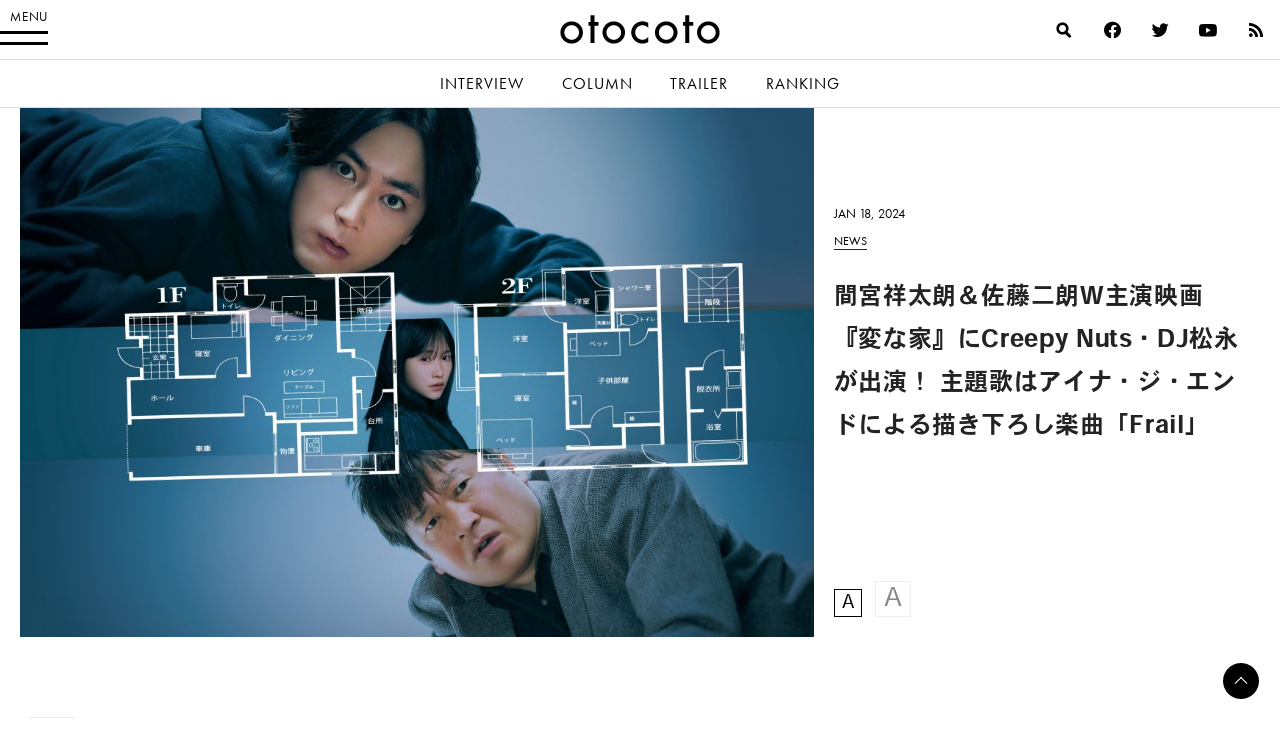

--- FILE ---
content_type: text/html; charset=UTF-8
request_url: https://otocoto.jp/news/hennaie0118/
body_size: 21328
content:
<!doctype html>
<html lang="ja" id="html" class="no-js">


<head>
    <meta charset="utf-8">

        <meta http-equiv="X-UA-Compatible" content="IE=edge">

    <title>間宮祥太朗＆佐藤二朗W主演映画『変な家』にCreepy Nuts・DJ松永が出演！ 主題歌はアイナ・ジ・エンドによる描き下ろし楽曲「Frail」 - otocoto | こだわりの映画エンタメサイト</title>

        <meta name="HandheldFriendly" content="True">
        <meta name="viewport" content="user-scalable=no, width=device-width, initial-scale=1, maximum-scale=1"/>

        <link rel="apple-touch-icon" href="https://otocoto.jp/wp-content/themes/otocoto03/library/images/apple-touch-icon.png">
    <link rel="icon" href="https://otocoto.jp/wp-content/themes/otocoto03/favicon.png">
    <!--[if IE]>
			<link rel="shortcut icon" href="https://otocoto.jp/wp-content/themes/otocoto03/favicon.ico">
		<![endif]-->
        <meta name="msapplication-TileColor" content="#ffffff">
    <meta name="msapplication-TileImage" content="https://otocoto.jp/wp-content/themes/otocoto03/library/images/win8-tile-icon.png">
    <meta name="theme-color" content="#ffffff">

    <link rel="pingback" href="https://otocoto.jp/xmlrpc.php">

    <script>
      document.documentElement.className =
        document.documentElement.className.replace("no-js","js");
      function isMobileDevice() {
        const mobileRegex = /Android|webOS|iPhone|iPad|iPod|BlackBerry|IEMobile|Opera Mini/i;
        return mobileRegex.test(navigator.userAgent);
      }
      var plfile = isMobileDevice() ? "/playlist_smt.m3u8" : "/playlist_pc.m3u8";
    </script>

    

    
        <meta name='robots' content='index, follow, max-image-preview:large, max-snippet:-1, max-video-preview:-1' />

	<!-- This site is optimized with the Yoast SEO plugin v23.1 - https://yoast.com/wordpress/plugins/seo/ -->
	<meta name="description" content="間宮祥太朗、佐藤二朗がW主演する、映画『変な家』。この度、本作の追加キャストが発表された。また、主題歌はアイナ・ジ・エンドが本作のために描き下ろした楽曲「Fra" />
	<link rel="canonical" href="https://otocoto.jp/news/hennaie0118/" />
	<meta property="og:locale" content="ja_JP" />
	<meta property="og:type" content="article" />
	<meta property="og:title" content="間宮祥太朗＆佐藤二朗W主演映画『変な家』にCreepy Nuts・DJ松永が出演！ 主題歌はアイナ・ジ・エンドによる描き下ろし楽曲「Frail」 - otocoto | こだわりの映画エンタメサイト" />
	<meta property="og:description" content="間宮祥太朗、佐藤二朗がW主演する、映画『変な家』。この度、本作の追加キャストが発表された。また、主題歌はアイナ・ジ・エンドが本作のために描き下ろした楽曲「Fra" />
	<meta property="og:url" content="https://otocoto.jp/news/hennaie0118/" />
	<meta property="og:site_name" content="otocoto | こだわりの映画エンタメサイト" />
	<meta property="article:modified_time" content="2024-01-18T02:45:27+00:00" />
	<meta property="og:image" content="https://d17egyts7igch8.cloudfront.net/wp/wp-content/uploads/2024/01/f9642e5b8bb673465858ceccc5df49e0-scaled.jpg" />
	<meta property="og:image:width" content="2560" />
	<meta property="og:image:height" content="1707" />
	<meta property="og:image:type" content="image/jpeg" />
	<meta name="twitter:card" content="summary_large_image" />
	<meta name="twitter:label1" content="推定読み取り時間" />
	<meta name="twitter:data1" content="6分" />
	<script type="application/ld+json" class="yoast-schema-graph">{"@context":"https://schema.org","@graph":[{"@type":"WebPage","@id":"https://otocoto.jp/news/hennaie0118/","url":"https://otocoto.jp/news/hennaie0118/","name":"間宮祥太朗＆佐藤二朗W主演映画『変な家』にCreepy Nuts・DJ松永が出演！ 主題歌はアイナ・ジ・エンドによる描き下ろし楽曲「Frail」 - otocoto | こだわりの映画エンタメサイト","isPartOf":{"@id":"https://otocoto.jp/#website"},"primaryImageOfPage":{"@id":"https://otocoto.jp/news/hennaie0118/#primaryimage"},"image":{"@id":"https://otocoto.jp/news/hennaie0118/#primaryimage"},"thumbnailUrl":"https://cdn.otocoto.jp/wp-content/uploads/2024/01/f9642e5b8bb673465858ceccc5df49e0-scaled.jpg","datePublished":"2024-01-18T02:44:56+00:00","dateModified":"2024-01-18T02:45:27+00:00","description":"間宮祥太朗、佐藤二朗がW主演する、映画『変な家』。この度、本作の追加キャストが発表された。また、主題歌はアイナ・ジ・エンドが本作のために描き下ろした楽曲「Fra","breadcrumb":{"@id":"https://otocoto.jp/news/hennaie0118/#breadcrumb"},"inLanguage":"ja","potentialAction":[{"@type":"ReadAction","target":["https://otocoto.jp/news/hennaie0118/"]}]},{"@type":"ImageObject","inLanguage":"ja","@id":"https://otocoto.jp/news/hennaie0118/#primaryimage","url":"https://cdn.otocoto.jp/wp-content/uploads/2024/01/f9642e5b8bb673465858ceccc5df49e0-scaled.jpg","contentUrl":"https://cdn.otocoto.jp/wp-content/uploads/2024/01/f9642e5b8bb673465858ceccc5df49e0-scaled.jpg","width":2560,"height":1707},{"@type":"BreadcrumbList","@id":"https://otocoto.jp/news/hennaie0118/#breadcrumb","itemListElement":[{"@type":"ListItem","position":1,"name":"Home","item":"https://otocoto.jp/"},{"@type":"ListItem","position":2,"name":"ニュース","item":"https://otocoto.jp/news/"},{"@type":"ListItem","position":3,"name":"間宮祥太朗＆佐藤二朗W主演映画『変な家』にCreepy Nuts・DJ松永が出演！ 主題歌はアイナ・ジ・エンドによる描き下ろし楽曲「Frail」"}]},{"@type":"WebSite","@id":"https://otocoto.jp/#website","url":"https://otocoto.jp/","name":"otocoto | こだわりの映画エンタメサイト","description":"otocoto(オトコト)は、こだわりのある&quot;大人のための映画エンタメ&quot;メディアです。","potentialAction":[{"@type":"SearchAction","target":{"@type":"EntryPoint","urlTemplate":"https://otocoto.jp/?s={search_term_string}"},"query-input":"required name=search_term_string"}],"inLanguage":"ja"}]}</script>
	<!-- / Yoast SEO plugin. -->


<link rel='dns-prefetch' href='//ajax.googleapis.com' />
<link rel="alternate" type="application/rss+xml" title="otocoto | こだわりの映画エンタメサイト &raquo; フィード" href="https://otocoto.jp/feed/" />
<link rel="alternate" type="application/rss+xml" title="otocoto | こだわりの映画エンタメサイト &raquo; コメントフィード" href="https://otocoto.jp/comments/feed/" />
<link rel='stylesheet' id='photoswipecss-css' href='https://otocoto.jp/wp-content/themes/otocoto03/library/css/photoswipe/photoswipe.css' type='text/css' media='all' />
<link rel='stylesheet' id='photoswipeskincss-css' href='https://otocoto.jp/wp-content/themes/otocoto03/library/css/photoswipe/default-skin/default-skin.css' type='text/css' media='all' />
<link rel='stylesheet' id='wp-block-library-css' href='https://otocoto.jp/wp-includes/css/dist/block-library/style.min.css' type='text/css' media='all' />
<style id='cgb-conversation-block-style-inline-css' type='text/css'>


</style>
<style id='cgb-conversation-content-block-style-inline-css' type='text/css'>


</style>
<style id='cgb-info-block-style-inline-css' type='text/css'>
.wp-block-cgb-info-block{border:.25rem solid #292929;border-left:0;border-right:0;margin-bottom:2.2rem;padding:1rem 0}.wp-block-cgb-info-block .wpb-info-block-title{font-size:1.5625rem;font-weight:700;width:100%}.wp-block-cgb-info-block .wpb-info-inner{display:flex;flex-wrap:wrap;justify-content:space-between;margin:1rem 0 0}.wp-block-cgb-info-block .wpb-info-image{line-height:1;width:35%}.wp-block-cgb-info-block .wpb-info-image .editor-block-list__layout,.wp-block-cgb-info-block .wpb-info-image img{margin:0}.wp-block-cgb-info-block .wpb-info-image .editor-block-list__block-edit{margin-top:0}.wp-block-cgb-info-block .wpb-info-content-wrapper{width:61%}.wp-block-cgb-info-block .wpb-info-title{font-size:1.0625rem;font-weight:700;margin-bottom:1rem}.wp-block-cgb-info-block .wpb-info-content p{font-size:.8125rem}

</style>
<style id='cgb-info-content-block-style-inline-css' type='text/css'>


</style>
<style id='cgb-info-image-block-style-inline-css' type='text/css'>


</style>
<style id='cgb-info-multiple-block-style-inline-css' type='text/css'>
.wp-block-cgb-info-multiple-block{border:.25rem solid #292929;border-left:0;border-right:0;margin-bottom:2.2rem;padding:1rem 0}.wp-block-cgb-info-multiple-block .wp-block-cgb-info-block{border:0;margin-bottom:0;padding:0}

</style>
<style id='cgb-lede-block-style-inline-css' type='text/css'>


</style>
<style id='acf-slider-gallery-style-inline-css' type='text/css'>
.wp-block-slider-gallery{position:relative;margin:3rem 0}.wp-block-slider-gallery .swiper-slide{position:relative;margin:0}.wp-block-slider-gallery .swiper-slide:before{content:"";padding-top:100%;display:block}.wp-block-slider-gallery .swiper-slide>a,.wp-block-slider-gallery .swiper-slide>div{position:absolute;width:100%;height:100%;top:0;left:0}.wp-block-slider-gallery .swiper-slide img{display:block;width:100%;height:100%;-o-object-fit:cover;object-fit:cover;margin:0}.wp-block-slider-gallery .swiper-controls{display:-webkit-box;display:-ms-flexbox;display:flex;-webkit-box-pack:justify;-ms-flex-pack:justify;justify-content:space-between;-webkit-box-align:center;-ms-flex-align:center;align-items:center;max-width:240px;margin:0 auto;padding:8px 0}.wp-block-slider-gallery .swiper-pagination{position:static;font-weight:700;font-family:futura-pt,heisei-kaku-gothic-std,"游ゴシック","Yu Gothic","游ゴシック体","YuGothic","Helvetica Neue",Helvetica,Arial,"ヒラギノ角ゴ ProN W3","ヒラギノ角ゴ Pro W3","Hiragino Kaku Gothic Pro","メイリオ",Meiryo,Osaka,"ＭＳ Ｐゴシック","MS PGothic",sans-serif,heisei-kaku-gothic-std,"游ゴシック","Yu Gothic","游ゴシック体","YuGothic","Helvetica Neue",Helvetica,Arial,"ヒラギノ角ゴ ProN W3","ヒラギノ角ゴ Pro W3","Hiragino Kaku Gothic Pro","メイリオ",Meiryo,Osaka,"ＭＳ Ｐゴシック","MS PGothic",sans-serif;-webkit-font-smoothing:antialiased;-moz-osx-font-smoothing:grayscale;font-size:14px;letter-spacing:.06em}.wp-block-slider-gallery .swiper-pagination span{padding:0 4px}.wp-block-slider-gallery .swiper-button-next,.wp-block-slider-gallery .swiper-button-prev{position:relative;top:auto;left:auto;right:auto;width:3rem;height:3rem;min-width:3rem;cursor:pointer;outline:none;z-index:1;margin:0;-webkit-transition:opacity .5s ease;transition:opacity .5s ease;background:0}.wp-block-slider-gallery .swiper-button-next:after,.wp-block-slider-gallery .swiper-button-prev:after{content:"";position:absolute;width:.625rem;height:.625rem;display:block;border:.125rem solid #000;top:50%}.wp-block-slider-gallery .swiper-button-next:hover,.wp-block-slider-gallery .swiper-button-prev:hover{opacity:.5}.wp-block-slider-gallery .swiper-button-next.swiper-button-disabled,.wp-block-slider-gallery .swiper-button-prev.swiper-button-disabled{opacity:.25}.wp-block-slider-gallery .swiper-button-prev{left:0}.wp-block-slider-gallery .swiper-button-prev:after{-webkit-transform:translateY(-50%) rotate(-45deg);transform:translateY(-50%) rotate(-45deg);border-right:0;border-bottom:0;left:1rem}.wp-block-slider-gallery .swiper-button-next{right:0}.wp-block-slider-gallery .swiper-button-next:after{-webkit-transform:translateY(-50%) rotate(45deg);transform:translateY(-50%) rotate(45deg);border-left:0;border-bottom:0;right:1rem}.wp-block-slider-gallery.aspect-ratio-1-1 .swiper-slide:before{padding-top:100%}.wp-block-slider-gallery.aspect-ratio-3-2 .swiper-slide:before{padding-top:66.666%}.wp-block-slider-gallery.aspect-ratio-16-9 .swiper-slide:before{padding-top:56.25%}.wp-block-slider-gallery figcaption{background:-webkit-gradient(linear, left bottom, left top, from(rgba(0, 0, 0, 0.7)), color-stop(50%, rgba(0, 0, 0, 0.3)), to(transparent));background:linear-gradient(0deg, rgba(0, 0, 0, 0.7), rgba(0, 0, 0, 0.3) 50%, transparent);bottom:0;color:#fff;font-size:12px;line-height:1.3;left:0;max-height:60%;overflow:auto;padding:18px 8px 6px;position:absolute;text-align:center;width:100%;-webkit-box-sizing:border-box;box-sizing:border-box}.wp-block-slider-gallery .no-contents{background-color:#f4f4f4;display:-webkit-box;display:-ms-flexbox;display:flex;-webkit-box-align:center;-ms-flex-align:center;align-items:center;-webkit-box-pack:center;-ms-flex-pack:center;justify-content:center;padding:30px;font-size:13px}.wp-block-slider-gallery .no-contents div{text-align:left}.wp-block-slider-gallery.is-preview .swiper-wrapper{pointer-events:none}

</style>
<style id='acf-selected-posts-style-inline-css' type='text/css'>
.wp-block-selected-posts{margin:0 0 2.625rem 0}.wp-block-selected-posts .post-list-selected .post-list-item{display:block;margin:0 0 40px;text-decoration:none}.wp-block-selected-posts .post-list-selected .post-list-item .post-image{display:block;position:relative;overflow:hidden;-webkit-user-select:none;-moz-user-select:none;-ms-user-select:none;user-select:none;-webkit-tap-highlight-color:rgba(0,0,0,.1)}.wp-block-selected-posts .post-list-selected .post-list-item .post-image:after{content:" ";display:block;padding-top:62.5%}.wp-block-selected-posts .post-list-selected .post-list-item .post-image img{height:100%;width:100%;display:block;margin:0;position:absolute;top:0;left:0;background:#e1e1e1;-webkit-transition:-webkit-transform 1s ease;transition:-webkit-transform 1s ease;transition:transform 1s ease;transition:transform 1s ease, -webkit-transform 1s ease;-webkit-transform-origin:0 0;transform-origin:0 0}.wp-block-selected-posts .post-list-selected .post-list-item .post-image img.img-contain{-o-object-fit:contain;object-fit:contain}.wp-block-selected-posts .post-list-selected .post-list-item .post-image img.img-cover{-o-object-fit:cover;object-fit:cover}.wp-block-selected-posts .post-list-selected .post-list-item .post-info{padding-top:15px}.wp-block-selected-posts .post-list-selected .post-list-item .post-info .infoheader{margin-bottom:10px;line-height:1}.wp-block-selected-posts .post-list-selected .post-list-item .post-info .infoheader .posttype{color:#000;text-transform:uppercase;display:inline-block;vertical-align:text-bottom;font-weight:400;font-family:futura-pt,heisei-kaku-gothic-std,"游ゴシック","Yu Gothic","游ゴシック体","YuGothic","Helvetica Neue",Helvetica,Arial,"ヒラギノ角ゴ ProN W3","ヒラギノ角ゴ Pro W3","Hiragino Kaku Gothic Pro","メイリオ",Meiryo,Osaka,"ＭＳ Ｐゴシック","MS PGothic",sans-serif,heisei-kaku-gothic-std,"游ゴシック","Yu Gothic","游ゴシック体","YuGothic","Helvetica Neue",Helvetica,Arial,"ヒラギノ角ゴ ProN W3","ヒラギノ角ゴ Pro W3","Hiragino Kaku Gothic Pro","メイリオ",Meiryo,Osaka,"ＭＳ Ｐゴシック","MS PGothic",sans-serif;-webkit-font-smoothing:antialiased;-moz-osx-font-smoothing:grayscale;font-size:12px;position:relative;-webkit-transition:color .4s ease;transition:color .4s ease}.wp-block-selected-posts .post-list-selected .post-list-item .post-info .infoheader .posttype:after{content:"";display:block;position:absolute;bottom:-3px;height:1px;width:100%;background:#232323}.wp-block-selected-posts .post-list-selected .post-list-item .post-info .title{font-size:15px;line-height:1.8;margin:0 0 20px}.wp-block-selected-posts .list-link-block{display:-webkit-box;display:-ms-flexbox;display:flex;-webkit-box-pack:center;-ms-flex-pack:center;justify-content:center;padding:10px 0 30px}.wp-block-selected-posts .list-link{display:inline-block;font-size:14px;font-weight:700;font-family:heisei-kaku-gothic-std,"游ゴシック","Yu Gothic","游ゴシック体","YuGothic","Helvetica Neue",Helvetica,Arial,"ヒラギノ角ゴ ProN W3","ヒラギノ角ゴ Pro W3","Hiragino Kaku Gothic Pro","メイリオ",Meiryo,Osaka,"ＭＳ Ｐゴシック","MS PGothic",sans-serif;-webkit-font-smoothing:antialiased;-moz-osx-font-smoothing:grayscale;padding:0 15px 15px;border-bottom:1px solid;text-decoration:none}.wp-block-selected-posts .no-contents{background-color:#f4f4f4;display:-webkit-box;display:-ms-flexbox;display:flex;-webkit-box-align:center;-ms-flex-align:center;align-items:center;-webkit-box-pack:center;-ms-flex-pack:center;justify-content:center;padding:30px;font-size:13px}.wp-block-selected-posts .no-contents div{text-align:left}@media only screen and (min-width: 481px){.wp-block-selected-posts .post-list-selected .post-list-item{display:-webkit-box;display:-ms-flexbox;display:flex;-webkit-box-pack:justify;-ms-flex-pack:justify;justify-content:space-between;-webkit-box-align:start;-ms-flex-align:start;align-items:flex-start;margin:0 0 40px}.wp-block-selected-posts .post-list-selected .post-list-item .post-image{width:45%}.wp-block-selected-posts .post-list-selected .post-list-item .post-info{width:50%;display:-webkit-box;display:-ms-flexbox;display:flex;-webkit-box-orient:vertical;-webkit-box-direction:normal;-ms-flex-direction:column;flex-direction:column;-webkit-box-pack:center;-ms-flex-pack:center;justify-content:center;-ms-flex-item-align:stretch;align-self:stretch;padding-top:0}}@media only screen and (min-width: 769px){.wp-block-selected-posts .post-list-selected .post-list-item .post-image{width:45%}.wp-block-selected-posts .post-list-selected .post-list-item .post-info{width:50%;display:-webkit-box;display:-ms-flexbox;display:flex;-webkit-box-orient:vertical;-webkit-box-direction:normal;-ms-flex-direction:column;flex-direction:column;-webkit-box-pack:center;-ms-flex-pack:center;justify-content:center;-ms-flex-item-align:stretch;align-self:stretch}.wp-block-selected-posts .post-list-selected .post-list-item .post-info .title{font-size:17px}.wp-block-selected-posts .list-link-block{padding:20px 0 60px}.wp-block-selected-posts .list-link{font-size:16px}}@media only screen and (min-width: 900px){.wp-block-selected-posts{margin:0 0 3rem 0}}

</style>
<style id='acf-full-page-section-style-inline-css' type='text/css'>
.wp-block-full-page-section .media{position:relative;padding-top:66.6%}.wp-block-full-page-section .media .media-image{position:absolute;top:0;left:0;width:100%;height:100%;-o-object-fit:cover;object-fit:cover;margin:0}.wp-block-full-page-section .media .video-wrapper{width:100%;display:-webkit-box;display:-ms-flexbox;display:flex;-webkit-box-align:center;-ms-flex-align:center;align-items:center;-webkit-box-pack:center;-ms-flex-pack:center;justify-content:center;max-width:1200px;margin:0 auto}.wp-block-full-page-section .media .video-cover{position:absolute;top:0;left:0;width:100%;height:100%;display:-webkit-box;display:-ms-flexbox;display:flex;-webkit-box-align:center;-ms-flex-align:center;align-items:center;-webkit-box-pack:center;-ms-flex-pack:center;justify-content:center}.wp-block-full-page-section .media .loading{color:#fff;font-size:12px;line-height:1;letter-spacing:.1em}.wp-block-full-page-section .media-video{padding:0;display:-webkit-box;display:-ms-flexbox;display:flex;-ms-flex-item-align:center;align-self:center;-webkit-box-pack:center;-ms-flex-pack:center;justify-content:center}.wp-block-full-page-section .title-block{position:absolute;top:50%;left:4vw;color:#fff;width:100%;-webkit-box-sizing:border-box;box-sizing:border-box}.wp-block-full-page-section .title-block h2{margin:0;line-height:1.5}.wp-block-full-page-section .title-block.left_center{-webkit-transform:translate(0, -50%);transform:translate(0, -50%)}.wp-block-full-page-section .title-block.left_bottom{-webkit-transform:translate(0, -100%);transform:translate(0, -100%)}.wp-block-full-page-section .title-block.right_top{-webkit-transform:translate(-100%, 0);transform:translate(-100%, 0);text-align:right}.wp-block-full-page-section .title-block.right_center{-webkit-transform:translate(-100%, -50%);transform:translate(-100%, -50%);text-align:right}.wp-block-full-page-section .title-block.right_bottom{-webkit-transform:translate(-100%, -100%);transform:translate(-100%, -100%);text-align:right}.wp-block-full-page-section .section-content{padding:20px;margin:0 auto;-webkit-box-sizing:border-box;box-sizing:border-box}.wp-block-full-page-section .section-content.thin{max-width:800px}.wp-block-full-page-section .section-content.normal{max-width:920px}.wp-block-full-page-section .section-content.wide{max-width:1320px}.wp-block-full-page-section .section-content .wp-block-columns{margin-bottom:0}.wp-block-full-page-section .no-contents{background-color:#f4f4f4;display:-webkit-box;display:-ms-flexbox;display:flex;-webkit-box-align:center;-ms-flex-align:center;align-items:center;-webkit-box-pack:center;-ms-flex-pack:center;justify-content:center;padding:30px;font-size:13px}.wp-block-full-page-section .no-contents div{text-align:left}@media only screen and (max-width: 768px){.wp-block-full-page-section .title-block{position:static;padding:20px;-webkit-transform:none !important;transform:none !important}}@media only screen and (min-width: 769px){.wp-block-full-page-section .acf-innerblocks-container{margin-top:1.5rem}.wp-block-full-page-section .media-video{padding:20px}}@media only screen and (min-width: 1024px){.wp-block-full-page-section .section-content{padding:40px 60px}}

</style>
<style id='classic-theme-styles-inline-css' type='text/css'>
/*! This file is auto-generated */
.wp-block-button__link{color:#fff;background-color:#32373c;border-radius:9999px;box-shadow:none;text-decoration:none;padding:calc(.667em + 2px) calc(1.333em + 2px);font-size:1.125em}.wp-block-file__button{background:#32373c;color:#fff;text-decoration:none}
</style>
<style id='global-styles-inline-css' type='text/css'>
body{--wp--preset--color--black: #000000;--wp--preset--color--cyan-bluish-gray: #abb8c3;--wp--preset--color--white: #ffffff;--wp--preset--color--pale-pink: #f78da7;--wp--preset--color--vivid-red: #cf2e2e;--wp--preset--color--luminous-vivid-orange: #ff6900;--wp--preset--color--luminous-vivid-amber: #fcb900;--wp--preset--color--light-green-cyan: #7bdcb5;--wp--preset--color--vivid-green-cyan: #00d084;--wp--preset--color--pale-cyan-blue: #8ed1fc;--wp--preset--color--vivid-cyan-blue: #0693e3;--wp--preset--color--vivid-purple: #9b51e0;--wp--preset--gradient--vivid-cyan-blue-to-vivid-purple: linear-gradient(135deg,rgba(6,147,227,1) 0%,rgb(155,81,224) 100%);--wp--preset--gradient--light-green-cyan-to-vivid-green-cyan: linear-gradient(135deg,rgb(122,220,180) 0%,rgb(0,208,130) 100%);--wp--preset--gradient--luminous-vivid-amber-to-luminous-vivid-orange: linear-gradient(135deg,rgba(252,185,0,1) 0%,rgba(255,105,0,1) 100%);--wp--preset--gradient--luminous-vivid-orange-to-vivid-red: linear-gradient(135deg,rgba(255,105,0,1) 0%,rgb(207,46,46) 100%);--wp--preset--gradient--very-light-gray-to-cyan-bluish-gray: linear-gradient(135deg,rgb(238,238,238) 0%,rgb(169,184,195) 100%);--wp--preset--gradient--cool-to-warm-spectrum: linear-gradient(135deg,rgb(74,234,220) 0%,rgb(151,120,209) 20%,rgb(207,42,186) 40%,rgb(238,44,130) 60%,rgb(251,105,98) 80%,rgb(254,248,76) 100%);--wp--preset--gradient--blush-light-purple: linear-gradient(135deg,rgb(255,206,236) 0%,rgb(152,150,240) 100%);--wp--preset--gradient--blush-bordeaux: linear-gradient(135deg,rgb(254,205,165) 0%,rgb(254,45,45) 50%,rgb(107,0,62) 100%);--wp--preset--gradient--luminous-dusk: linear-gradient(135deg,rgb(255,203,112) 0%,rgb(199,81,192) 50%,rgb(65,88,208) 100%);--wp--preset--gradient--pale-ocean: linear-gradient(135deg,rgb(255,245,203) 0%,rgb(182,227,212) 50%,rgb(51,167,181) 100%);--wp--preset--gradient--electric-grass: linear-gradient(135deg,rgb(202,248,128) 0%,rgb(113,206,126) 100%);--wp--preset--gradient--midnight: linear-gradient(135deg,rgb(2,3,129) 0%,rgb(40,116,252) 100%);--wp--preset--font-size--small: 13px;--wp--preset--font-size--medium: 20px;--wp--preset--font-size--large: 36px;--wp--preset--font-size--x-large: 42px;--wp--preset--spacing--20: 0.44rem;--wp--preset--spacing--30: 0.67rem;--wp--preset--spacing--40: 1rem;--wp--preset--spacing--50: 1.5rem;--wp--preset--spacing--60: 2.25rem;--wp--preset--spacing--70: 3.38rem;--wp--preset--spacing--80: 5.06rem;--wp--preset--shadow--natural: 6px 6px 9px rgba(0, 0, 0, 0.2);--wp--preset--shadow--deep: 12px 12px 50px rgba(0, 0, 0, 0.4);--wp--preset--shadow--sharp: 6px 6px 0px rgba(0, 0, 0, 0.2);--wp--preset--shadow--outlined: 6px 6px 0px -3px rgba(255, 255, 255, 1), 6px 6px rgba(0, 0, 0, 1);--wp--preset--shadow--crisp: 6px 6px 0px rgba(0, 0, 0, 1);}:where(.is-layout-flex){gap: 0.5em;}:where(.is-layout-grid){gap: 0.5em;}body .is-layout-flex{display: flex;}body .is-layout-flex{flex-wrap: wrap;align-items: center;}body .is-layout-flex > *{margin: 0;}body .is-layout-grid{display: grid;}body .is-layout-grid > *{margin: 0;}:where(.wp-block-columns.is-layout-flex){gap: 2em;}:where(.wp-block-columns.is-layout-grid){gap: 2em;}:where(.wp-block-post-template.is-layout-flex){gap: 1.25em;}:where(.wp-block-post-template.is-layout-grid){gap: 1.25em;}.has-black-color{color: var(--wp--preset--color--black) !important;}.has-cyan-bluish-gray-color{color: var(--wp--preset--color--cyan-bluish-gray) !important;}.has-white-color{color: var(--wp--preset--color--white) !important;}.has-pale-pink-color{color: var(--wp--preset--color--pale-pink) !important;}.has-vivid-red-color{color: var(--wp--preset--color--vivid-red) !important;}.has-luminous-vivid-orange-color{color: var(--wp--preset--color--luminous-vivid-orange) !important;}.has-luminous-vivid-amber-color{color: var(--wp--preset--color--luminous-vivid-amber) !important;}.has-light-green-cyan-color{color: var(--wp--preset--color--light-green-cyan) !important;}.has-vivid-green-cyan-color{color: var(--wp--preset--color--vivid-green-cyan) !important;}.has-pale-cyan-blue-color{color: var(--wp--preset--color--pale-cyan-blue) !important;}.has-vivid-cyan-blue-color{color: var(--wp--preset--color--vivid-cyan-blue) !important;}.has-vivid-purple-color{color: var(--wp--preset--color--vivid-purple) !important;}.has-black-background-color{background-color: var(--wp--preset--color--black) !important;}.has-cyan-bluish-gray-background-color{background-color: var(--wp--preset--color--cyan-bluish-gray) !important;}.has-white-background-color{background-color: var(--wp--preset--color--white) !important;}.has-pale-pink-background-color{background-color: var(--wp--preset--color--pale-pink) !important;}.has-vivid-red-background-color{background-color: var(--wp--preset--color--vivid-red) !important;}.has-luminous-vivid-orange-background-color{background-color: var(--wp--preset--color--luminous-vivid-orange) !important;}.has-luminous-vivid-amber-background-color{background-color: var(--wp--preset--color--luminous-vivid-amber) !important;}.has-light-green-cyan-background-color{background-color: var(--wp--preset--color--light-green-cyan) !important;}.has-vivid-green-cyan-background-color{background-color: var(--wp--preset--color--vivid-green-cyan) !important;}.has-pale-cyan-blue-background-color{background-color: var(--wp--preset--color--pale-cyan-blue) !important;}.has-vivid-cyan-blue-background-color{background-color: var(--wp--preset--color--vivid-cyan-blue) !important;}.has-vivid-purple-background-color{background-color: var(--wp--preset--color--vivid-purple) !important;}.has-black-border-color{border-color: var(--wp--preset--color--black) !important;}.has-cyan-bluish-gray-border-color{border-color: var(--wp--preset--color--cyan-bluish-gray) !important;}.has-white-border-color{border-color: var(--wp--preset--color--white) !important;}.has-pale-pink-border-color{border-color: var(--wp--preset--color--pale-pink) !important;}.has-vivid-red-border-color{border-color: var(--wp--preset--color--vivid-red) !important;}.has-luminous-vivid-orange-border-color{border-color: var(--wp--preset--color--luminous-vivid-orange) !important;}.has-luminous-vivid-amber-border-color{border-color: var(--wp--preset--color--luminous-vivid-amber) !important;}.has-light-green-cyan-border-color{border-color: var(--wp--preset--color--light-green-cyan) !important;}.has-vivid-green-cyan-border-color{border-color: var(--wp--preset--color--vivid-green-cyan) !important;}.has-pale-cyan-blue-border-color{border-color: var(--wp--preset--color--pale-cyan-blue) !important;}.has-vivid-cyan-blue-border-color{border-color: var(--wp--preset--color--vivid-cyan-blue) !important;}.has-vivid-purple-border-color{border-color: var(--wp--preset--color--vivid-purple) !important;}.has-vivid-cyan-blue-to-vivid-purple-gradient-background{background: var(--wp--preset--gradient--vivid-cyan-blue-to-vivid-purple) !important;}.has-light-green-cyan-to-vivid-green-cyan-gradient-background{background: var(--wp--preset--gradient--light-green-cyan-to-vivid-green-cyan) !important;}.has-luminous-vivid-amber-to-luminous-vivid-orange-gradient-background{background: var(--wp--preset--gradient--luminous-vivid-amber-to-luminous-vivid-orange) !important;}.has-luminous-vivid-orange-to-vivid-red-gradient-background{background: var(--wp--preset--gradient--luminous-vivid-orange-to-vivid-red) !important;}.has-very-light-gray-to-cyan-bluish-gray-gradient-background{background: var(--wp--preset--gradient--very-light-gray-to-cyan-bluish-gray) !important;}.has-cool-to-warm-spectrum-gradient-background{background: var(--wp--preset--gradient--cool-to-warm-spectrum) !important;}.has-blush-light-purple-gradient-background{background: var(--wp--preset--gradient--blush-light-purple) !important;}.has-blush-bordeaux-gradient-background{background: var(--wp--preset--gradient--blush-bordeaux) !important;}.has-luminous-dusk-gradient-background{background: var(--wp--preset--gradient--luminous-dusk) !important;}.has-pale-ocean-gradient-background{background: var(--wp--preset--gradient--pale-ocean) !important;}.has-electric-grass-gradient-background{background: var(--wp--preset--gradient--electric-grass) !important;}.has-midnight-gradient-background{background: var(--wp--preset--gradient--midnight) !important;}.has-small-font-size{font-size: var(--wp--preset--font-size--small) !important;}.has-medium-font-size{font-size: var(--wp--preset--font-size--medium) !important;}.has-large-font-size{font-size: var(--wp--preset--font-size--large) !important;}.has-x-large-font-size{font-size: var(--wp--preset--font-size--x-large) !important;}
.wp-block-navigation a:where(:not(.wp-element-button)){color: inherit;}
:where(.wp-block-post-template.is-layout-flex){gap: 1.25em;}:where(.wp-block-post-template.is-layout-grid){gap: 1.25em;}
:where(.wp-block-columns.is-layout-flex){gap: 2em;}:where(.wp-block-columns.is-layout-grid){gap: 2em;}
.wp-block-pullquote{font-size: 1.5em;line-height: 1.6;}
</style>
<link rel='stylesheet' id='arve-main-css' href='https://otocoto.jp/wp-content/plugins/advanced-responsive-video-embedder/build/main.css?ver=70807f607880d07700da' type='text/css' media='all' />
<link rel='stylesheet' id='contact-form-7-css' href='https://otocoto.jp/wp-content/plugins/contact-form-7/includes/css/styles.css?ver=5.9.8' type='text/css' media='all' />
<link rel='stylesheet' id='toc-screen-css' href='https://otocoto.jp/wp-content/plugins/table-of-contents-plus/screen.min.css?ver=2406' type='text/css' media='all' />
<link rel='stylesheet' id='bones-stylesheet-css' href='https://otocoto.jp/wp-content/themes/otocoto03/dist/main.css?ver=20240726' type='text/css' media='all' />
<script type="text/javascript" src="//ajax.googleapis.com/ajax/libs/jquery/3.6.0/jquery.min.js?ver=3.6.0" id="jquery-js"></script>
<script type="text/javascript" src="https://otocoto.jp/wp-includes/js/jquery/jquery-migrate.min.js?ver=3.4.1" id="jquery-migrate-js"></script>
<script type="text/javascript" src="https://otocoto.jp/wp-content/themes/otocoto03/library/js/libs/photoswipe/photoswipe.min.js?ver=20230219" id="photoswipejs-js"></script>
<script type="text/javascript" src="https://otocoto.jp/wp-content/themes/otocoto03/library/js/libs/photoswipe/photoswipe-ui-default.min.js?ver=20230217" id="photoswipeuijs-js"></script>
<script type="text/javascript" src="https://otocoto.jp/wp-content/themes/otocoto03/library/js/photoswipehelper.js?ver=202302191" id="photoswipehelperjs-js"></script>
<script type="text/javascript" src="https://otocoto.jp/wp-content/themes/otocoto03/library/js/libs/jquery.biggerlink.min.js" id="biggerlinkjs-js"></script>
<script type="text/javascript" src="https://otocoto.jp/wp-content/themes/otocoto03/library/js/libs/imgLiquid-min.js" id="imgliquidjs-js"></script>
<script type="text/javascript" src="https://otocoto.jp/wp-content/themes/otocoto03/library/js/libs/jquery.detectfontmod.js" id="detectfontjs-js"></script>
<script type="text/javascript" src="https://otocoto.jp/wp-content/plugins/advanced-custom-fields-pro/assets/build/js/acf.min.js?ver=6.3.4" id="acf-js"></script>
<script type="text/javascript" src="https://otocoto.jp/wp-content/themes/otocoto03/dist/blocks/slider-gallery/main.bundle.js?ver=202302241" id="slider-gallery-block-js"></script>
<script async="async" type="text/javascript" src="https://otocoto.jp/wp-content/plugins/advanced-responsive-video-embedder/build/main.js?ver=70807f607880d07700da" id="arve-main-js"></script>
<link rel="https://api.w.org/" href="https://otocoto.jp/wp-json/" /><link rel="alternate" type="application/json" href="https://otocoto.jp/wp-json/wp/v2/news/123657" /><link rel='shortlink' href='https://otocoto.jp/?p=123657' />
<link rel="alternate" type="application/json+oembed" href="https://otocoto.jp/wp-json/oembed/1.0/embed?url=https%3A%2F%2Fotocoto.jp%2Fnews%2Fhennaie0118%2F" />
<link rel="alternate" type="text/xml+oembed" href="https://otocoto.jp/wp-json/oembed/1.0/embed?url=https%3A%2F%2Fotocoto.jp%2Fnews%2Fhennaie0118%2F&#038;format=xml" />
<link rel="icon" href="https://cdn.otocoto.jp/wp-content/uploads/2023/01/cropped-favicon2-32x32.png" sizes="32x32" />
<link rel="icon" href="https://cdn.otocoto.jp/wp-content/uploads/2023/01/cropped-favicon2-192x192.png" sizes="192x192" />
<link rel="apple-touch-icon" href="https://cdn.otocoto.jp/wp-content/uploads/2023/01/cropped-favicon2-180x180.png" />
<meta name="msapplication-TileImage" content="https://cdn.otocoto.jp/wp-content/uploads/2023/01/cropped-favicon2-270x270.png" />
    
            <!-- Google tag (gtag.js) -->
<script async src="https://www.googletagmanager.com/gtag/js?id=G-10E52WMT0X"></script>
<script>
  window.dataLayer = window.dataLayer || [];
  function gtag(){dataLayer.push(arguments);}
  gtag('js', new Date());

    gtag('config', 'G-10E52WMT0X');
  </script>
    
    
        <script data-ad-client="ca-pub-7547762139624617" async
            src="https://pagead2.googlesyndication.com/pagead/js/adsbygoogle.js"></script>
    
    <!-- adobe fonts -->
    <script>
      (function(d) {
        var config = {
            kitId: 'ryh4dez',
            scriptTimeout: 3000,
            async: true
          },
          h=d.documentElement,t=setTimeout(function(){h.className=h.className.replace(/\bwf-loading\b/g,"")+" wf-inactive";},config.scriptTimeout),tk=d.createElement("script"),f=false,s=d.getElementsByTagName("script")[0],a;h.className+=" wf-loading";tk.src='https://use.typekit.net/'+config.kitId+'.js';tk.async=true;tk.onload=tk.onreadystatechange=function(){a=this.readyState;if(f||a&&a!="complete"&&a!="loaded")return;f=true;clearTimeout(t);try{Typekit.load(config)}catch(e){}};s.parentNode.insertBefore(tk,s)
      })(document);
    </script>

    <!-- google fonts -->
    <link href="https://fonts.googleapis.com/css?family=Montserrat:400,700" rel="stylesheet">

            <style type="text/css">
            
        </style>

        
    <script>
                var sharebaseurl = "https://otocoto.jp/news/hennaie0118/";
    </script>
</head>

<body class="news-template-default single single-news postid-123657" itemscope itemtype="http://schema.org/WebPage" id="pagetop">


<div id="container">

            <div id="fb-root"></div>
        <script async defer crossorigin="anonymous" src="https://connect.facebook.net/ja_JP/sdk.js#xfbml=1&version=v6.0&appId=553226548220304&autoLogAppEvents=1"></script>
    
    
    <header id="header" class="header" role="banner" itemscope itemtype="http://schema.org/WPHeader">

        <div id="inner-header" class="cf">
            <a class="togglebutton" href="#sidemenu">
                <div class="hamburger">
                    <span class="text">MENU</span>
                    <span class="line"></span>
                    <span class="line"></span>
                </div>
            </a>

            <div class="header-main">
                <a id="logo" class="" href="https://otocoto.jp" rel="nofollow">
                                        <img src="https://otocoto.jp/wp-content/themes/otocoto03/library/images/logo.svg" alt="otocoto | こだわりの映画エンタメサイト" />
                                    </a>


                
                <div class="header-toolbar">

                    
                    <div class="toolbar-box toolbar-right">
                        <ul class="tools">
                            <li>
                                <a href="#" class="btn-header-search">
                                    <span class="icon icon-search"></span>
                                </a>
                            </li>
                        </ul>
                        <ul class="snslinks">
                            <li class="snslink_item snsbtn_fb">
                                <a href="https://www.facebook.com/otoCotoWEB/" target="_blank" rel="noopener">
                                    <span class="icon icon-facebook"></span>
                                </a>
                            </li>
                            <li class="snslink_item snsbtn_tw">
                                <a href="https://twitter.com/otocoto" target="_blank" rel="noopener">
                                    <span class="icon icon-twitter"></span>
                                </a>
                            </li>
                            <li class="snslink_item snsbtn_yt">
                                <a href="https://www.youtube.com/channel/UCPa73uA9bj4ZHW3dqqNaW1g" target="_blank" rel="noopener">
                                    <span class="icon icon-youtube"></span>
                                </a>
                            </li>
                            <li class="snslink_item snsbtn_rss">
                                <a href="https://otocoto.jp/feed/" target="_blank">
                                    <span class="icon icon-rss"></span>
                                </a>
                            </li>
                        </ul>
                    </div>

                </div>
            </div>


            <div class="subheader" id="subheader">
                <nav id="header-menu" class="header-menu" role="navigation" itemscope itemtype="http://schema.org/SiteNavigationElement">
                    <ul class="menu-list cf">
                                                <li class="menu-interview">
                            <a href="https://otocoto.jp/interview/">
                                <span class="menu-text">INTERVIEW</span></a>
                        </li>
                                                                        <li class="menu-column">
                            <a href="https://otocoto.jp/column/">
                                <span class="menu-text">COLUMN</span></a>
                        </li>
                                                                        <li class="menu-trailer">
                            <a href="https://otocoto.jp/movie-trailer/">
                                <span class="menu-text">TRAILER</span>
                            </a>
                        </li>
                        <li class="menu-ranking has-submenu">
                            <span>
                                <span class="menu-text">RANKING</span>
                            </span>
                            <ul class="submenu">
                                                                <li>
                                    <a href="https://otocoto.jp/access-ranking">アクセスランキング</a>
                                </li>
                                                                <li>
                                    <a href="https://otocoto.jp/box-office-ranking">映画動員数ランキング</a>
                                </li>
                                <li>
                                    <a href="https://otocoto.jp/svod-ranking">配信視聴数ランキング</a>
                                </li>
                            </ul>
                        </li>
                    </ul>
                </nav>
            </div>


            <nav id="sidemenu" class="sidemenu mainmenu hidden" role="navigation" itemscope itemtype="http://schema.org/SiteNavigationElement">
                <div id="sidemenu-inner">
                    <div class="header-search-mobile">
                        <form role="search" method="get" class="searchform" action="https://otocoto.jp/">
    <div>
                <input type="search" class="s" name="s" value="" />

        <button type="submit" class="searchsubmit" ><span class="icon icon-search" title="search"></span></button>
    </div>
</form>                    </div>
                    <ul class="menulist cf">
                                                    <li class="menu-interview">
                                <a href="https://otocoto.jp/interview/">
                                    interview                                </a>
                                                            </li>

                                                        <li class="menu-column">
                                <a href="https://otocoto.jp/column/">
                                    column                                </a>
                                                            </li>

                                                        <li class="menu-news">
                                <a href="https://otocoto.jp/news/">
                                    news                                </a>
                                                            </li>

                                                    <li class="menu-trailer">
                            <a href="https://otocoto.jp/movie-trailer/">
                                TRAILER
                            </a>
                        </li>
                        <li class="menu-ranking">
                            <span>
                                RANKING
                            </span>
                            <ul class="submenu">
                                                                <li>
                                    <a href="https://otocoto.jp/access-ranking/">アクセスランキング</a>
                                </li>
                                                                <li>
                                    <a href="https://otocoto.jp/box-office-ranking/">映画動員数ランキング</a>
                                </li>
                                <li>
                                    <a href="https://otocoto.jp/svod-ranking/">配信視聴数ランキング</a>
                                </li>
                            </ul>
                        </li>
                    </ul>
                                            <ul class="about-block">
                            <li>
                                <span><span>ABOUT US</span></span>
                                <div>
                                    <div class="about-title">ABOUT US</div>
                                    <div class="about-description">
                                        otocoto(オトコト)は、こだわりのある"大人のための映画エンタメ"<span>メディア</span>です。制作陣や出演者のインタビューをはじめ、作品の<span>深掘りコラム</span>や海外情報、最新の予告編動画、最新映画ランキング、<span>ニュース記事</span>などをはじめとした、映画やドラマなどの最新情報を<span>お届けします。</span>                                    </div>
                                </div>
                            </li>
                        </ul>
                                    </div>
            </nav>

        </div>

    </header>

    <div id="search-view">
        <div class="cover">
            <div id="search-view-input">
                <form role="search" method="get" class="searchform" action="https://otocoto.jp/">
    <div>
                <input type="search" class="s" name="s" value="" />

        <button type="submit" class="searchsubmit" ><span class="icon icon-search" title="search"></span></button>
    </div>
</form>            </div>
        </div>
    </div>

    <div id="loading"><div class="loader"></div></div>

    <div id="base">

<script>
  $(window).load(function() {
    setupPhotoSwipeGalleryBlock({
      history: false,
      fullscreenEl: false,
      zoomEl: false,
      shareEl: false,
      bgOpacity: 0.9,
      showHideOpacity: true
    });
    setupPhotoSwipeGallery({
      history: false,
      fullscreenEl: false,
      zoomEl: false,
      shareEl: false,
      bgOpacity: 0.9,
      showHideOpacity: true
    });
  });


  function setPopupImage($elm) {
    setupPhotoSwipeOne($elm, {
      history: false,
      fullscreenEl: false,
      zoomEl: false,
      shareEl: false,
      bgOpacity: 0.9,
      showHideOpacity: true
    });
  }

  $(window).load(function() {

    $('.entry-content a img').each(function() {

      if ($(this).parents('.gallery, .wp-block-gallery, .wp-block-slider-gallery').length > 0) return;

      var $parent = $(this).parent('a');

      if (!(/\.(gif|jpg|jpeg|tiff|png)$/i).test($parent.attr("href"))) return;


      if ($parent.data('size')) {
        console.log("sized");
        setPopupImage($parent);
      }
      else {
        var theImage = new Image();
        theImage.src = $parent.attr("href");
//            console.log(theImage.src);

        $(theImage).one('load',function(){
          // Get accurate measurements from that.
          var imageWidth = theImage.width;
          var imageHeight = theImage.height;
          $parent.data('size',imageWidth+'x'+imageHeight);

//                console.log($parent.data('size'));

          setPopupImage($parent);

        });
      }
    });

  });

</script>
<div class="content " id="single">

    
    <div id="inner-content" class="wrap wrap-single cf ">

        <main class="cf" role="main" itemscope itemprop="mainEntity" itemtype="http://schema.org/Blog">

                        <div class="main-header">
                    <header class="article-header entry-header">

                    <div class="featured-image fixed-aspect">
                <img src="https://cdn.otocoto.jp/wp-content/uploads/2024/01/f9642e5b8bb673465858ceccc5df49e0-1080x720.jpg"/>
            </div>
            
        <div class="entry-header-content">
            <div class="infoheader"><div class="infoheader-inner"><span class="date date_newcheck ">Jan 18, 2024</span>
<span class="posttype">news</span></div></div>                <div class="title-wrapper cf">
                    <h1 class="entry-title single-title" itemprop="headline"
                        rel="bookmark">間宮祥太朗＆佐藤二朗W主演映画『変な家』にCreepy Nuts・DJ松永が出演！ 主題歌はアイナ・ジ・エンドによる描き下ろし楽曲「Frail」</h1>
                </div>
                
            
                            <div class="textsize-switcher">
                    <a class="tsw_small"><span>A</span></a>
                    <a class="tsw_large"><span>A</span></a>
                </div>
                    </div>
    </header>
    
            </div>

            <div class="main-content" id="main-content">
                <div id="main">
                    


<article id="post-123657" class="cf cptstg_none cptstg_left post-123657 news type-news status-publish has-post-thumbnail hentry tag-creepy-nuts tag-1764 tag-sato_b-3 tag-rina-kawaei tag-1824 tag-toho tag-mioritakimoto_b tag-kojiishizaka_b tag-mamiya_b genre-visual" role="article" itemscope itemprop="blogPost" itemtype="http://schema.org/BlogPosting">

        <div id="single-snsbtns" class="snsbtns-side">
        <div class="title">SHARE</div>
        <div class="std_socialbuttons simple">
             <div class="fbbutton snsbtn_item">
                 <a href="https://www.facebook.com/sharer/sharer.php?u=https://otocoto.jp/news/hennaie0118/" target="blank" rel="nofollow">
                    <span class="icon icon-facebook"></span></a>
             </div><div class="tweetbutton snsbtn_item">
                 <a href="https://twitter.com/intent/tweet?url=https%3A%2F%2Fotocoto.jp%2Fnews%2Fhennaie0118%2F&text=%E9%96%93%E5%AE%AE%E7%A5%A5%E5%A4%AA%E6%9C%97%EF%BC%86%E4%BD%90%E8%97%A4%E4%BA%8C%E6%9C%97W%E4%B8%BB%E6%BC%94%E6%98%A0%E7%94%BB%E3%80%8E%E5%A4%89%E3%81%AA%E5%AE%B6%E3%80%8F%E3%81%ABCreepy+Nuts%E3%83%BBDJ%E6%9D%BE%E6%B0%B8%E3%81%8C%E5%87%BA%E6%BC%94%EF%BC%81+%E4%B8%BB%E9%A1%8C%E6%AD%8C%E3%81%AF%E3%82%A2%E3%82%A4%E3%83%8A%E3%83%BB%E3%82%B8%E3%83%BB%E3%82%A8%E3%83%B3%E3%83%89%E3%81%AB%E3%82%88%E3%82%8B%E6%8F%8F%E3%81%8D%E4%B8%8B%E3%82%8D%E3%81%97%E6%A5%BD%E6%9B%B2%E3%80%8CFrail%E3%80%8D" target="_blank">
                    <span class="icon icon-twitter"></span></a>
             </div><div class="hatebubutton snsbtn_item">
                <a href="http://b.hatena.ne.jp/entry/https%3A%2F%2Fotocoto.jp%2Fnews%2Fhennaie0118%2F" target="_blank">
                    <span class="icon icon-hatebu"></span></a>
             </div></div>    </div>
    
    <section class="entry-content" itemprop="articleBody">
        
<p>間宮祥太朗、佐藤二朗がW主演する、映画『変な家』。この度、本作の追加キャストが発表された。また、主題歌はアイナ・ジ・エンドが本作のために描き下ろした楽曲「Frail」に決まったことが発表され、同曲を使用した最新予告映像2種類が公開された。</p>



<figure class="wp-block-embed is-type-video is-provider-youtube wp-block-embed-youtube wp-embed-aspect-16-9 wp-has-aspect-ratio"><div class="wp-block-embed__wrapper">
<div class="arve wp-block-nextgenthemes-arve" data-mode="normal" data-oembed="1" data-provider="youtube" id="arve-youtube-1voydlxzrci6974643f71fd0845605038">
<span class="arve-inner">
<span class="arve-embed arve-embed--has-aspect-ratio" style="aspect-ratio: 135 / 76">
<span class="arve-ar" style="padding-top:56.296296%"></span><iframe allow="accelerometer; autoplay; clipboard-write; encrypted-media; gyroscope; picture-in-picture" allowfullscreen class="arve-iframe fitvidsignore" data-arve="arve-youtube-1voydlxzrci6974643f71fd0845605038" data-src-no-ap="https://www.youtube-nocookie.com/embed/1voyDLXZRcI?feature=oembed&amp;iv_load_policy=3&amp;modestbranding=1&amp;rel=0&amp;autohide=1&amp;playsinline=0&amp;autoplay=0" frameborder="0" height="0" sandbox="allow-scripts allow-same-origin allow-presentation allow-popups allow-popups-to-escape-sandbox" scrolling="no" src="https://www.youtube-nocookie.com/embed/1voyDLXZRcI?feature=oembed&#038;iv_load_policy=3&#038;modestbranding=1&#038;rel=0&#038;autohide=1&#038;playsinline=0&#038;autoplay=0"></iframe>

</span>

</span>
<script type="application/ld+json">{"@context":"http:\/\/schema.org\/","@id":"https:\/\/otocoto.jp\/news\/hennaie0118\/#arve-youtube-1voydlxzrci6974643f71fd0845605038","type":"VideoObject","embedURL":"https:\/\/www.youtube-nocookie.com\/embed\/1voyDLXZRcI?feature=oembed&iv_load_policy=3&modestbranding=1&rel=0&autohide=1&playsinline=0&autoplay=0"}</script>
</div>

</div></figure>



<figure class="wp-block-embed is-type-video is-provider-youtube wp-block-embed-youtube wp-embed-aspect-16-9 wp-has-aspect-ratio"><div class="wp-block-embed__wrapper">
<div class="arve wp-block-nextgenthemes-arve" data-mode="normal" data-oembed="1" data-provider="youtube" id="arve-youtube-nvg7juerufm6974643f727e5791537125">
<span class="arve-inner">
<span class="arve-embed arve-embed--has-aspect-ratio" style="aspect-ratio: 135 / 76">
<span class="arve-ar" style="padding-top:56.296296%"></span><iframe allow="accelerometer; autoplay; clipboard-write; encrypted-media; gyroscope; picture-in-picture" allowfullscreen class="arve-iframe fitvidsignore" data-arve="arve-youtube-nvg7juerufm6974643f727e5791537125" data-src-no-ap="https://www.youtube-nocookie.com/embed/NvG7JUERUFM?feature=oembed&amp;iv_load_policy=3&amp;modestbranding=1&amp;rel=0&amp;autohide=1&amp;playsinline=0&amp;autoplay=0" frameborder="0" height="0" sandbox="allow-scripts allow-same-origin allow-presentation allow-popups allow-popups-to-escape-sandbox" scrolling="no" src="https://www.youtube-nocookie.com/embed/NvG7JUERUFM?feature=oembed&#038;iv_load_policy=3&#038;modestbranding=1&#038;rel=0&#038;autohide=1&#038;playsinline=0&#038;autoplay=0"></iframe>

</span>

</span>
<script type="application/ld+json">{"@context":"http:\/\/schema.org\/","@id":"https:\/\/otocoto.jp\/news\/hennaie0118\/#arve-youtube-nvg7juerufm6974643f727e5791537125","type":"VideoObject","embedURL":"https:\/\/www.youtube-nocookie.com\/embed\/NvG7JUERUFM?feature=oembed&iv_load_policy=3&modestbranding=1&rel=0&autohide=1&playsinline=0&autoplay=0"}</script>
</div>

</div></figure>



<p>YouTubeで公開され、総再生数は1600万回を突破する大人気動画「変な家」。2021年7月にはその動画と、前身である同タイトルのウェブメディア記事を元に、原作者・雨穴自らが物語の続きを大幅に書き加える形で書籍化。異例の77万部を超えるベストセラーにもなった原作が映画化される。<br><br>監督を務めるのは『エイプリルフールズ』『ミックス。』と話題作を手掛け、数多くの大人気ドラマを世に送り出してきた石川淳一。脚本には『七つの会議』「半沢直樹2」などの丑尾健太郎。そして音楽は、小島裕規 “Yaffle”が担当する。</p>



<p>主人公で、売れないオカルト専門の動画クリエイター・雨宮役を務めるのは間宮祥太朗。雨宮とバディを組み間取りの謎に迫る一風変わった設計士・栗原役を佐藤二朗が演じる。ヒロインで間取りの謎のカギを握る謎の人物・柚希役には川栄李奈が抜擢された。</p>



<figure class="wp-block-image size-full"><img fetchpriority="high" decoding="async" width="2560" height="1707" src="https://cdn.otocoto.jp/wp-content/uploads/2024/01/f9642e5b8bb673465858ceccc5df49e0-scaled.jpg" alt="" class="wp-image-123658" srcset="https://cdn.otocoto.jp/wp-content/uploads/2024/01/f9642e5b8bb673465858ceccc5df49e0-scaled.jpg 2560w, https://cdn.otocoto.jp/wp-content/uploads/2024/01/f9642e5b8bb673465858ceccc5df49e0-768x512.jpg 768w, https://cdn.otocoto.jp/wp-content/uploads/2024/01/f9642e5b8bb673465858ceccc5df49e0-2048x1365.jpg 2048w, https://cdn.otocoto.jp/wp-content/uploads/2024/01/f9642e5b8bb673465858ceccc5df49e0-1440x960.jpg 1440w, https://cdn.otocoto.jp/wp-content/uploads/2024/01/f9642e5b8bb673465858ceccc5df49e0-1080x720.jpg 1080w, https://cdn.otocoto.jp/wp-content/uploads/2024/01/f9642e5b8bb673465858ceccc5df49e0-640x427.jpg 640w, https://cdn.otocoto.jp/wp-content/uploads/2024/01/f9642e5b8bb673465858ceccc5df49e0-320x213.jpg 320w" sizes="(max-width: 2560px) 100vw, 2560px" /></figure>



<p>この度発表された追加キャストは、雨宮に間取図の相談を持ち掛けるマネージャー・柳岡役にCreepy NutsのDJ松永。そのほかに石坂浩二、斉藤由貴、髙嶋政伸、根岸季衣、瀧本美織、長田成哉ら名だたる俳優陣が顔を揃える。</p>



<figure class="wp-block-image size-full"><img decoding="async" width="2000" height="1119" src="https://cdn.otocoto.jp/wp-content/uploads/2024/01/711f7bbc7b814a4d23b11e5a16deeb79.jpg" alt="" class="wp-image-123661" srcset="https://cdn.otocoto.jp/wp-content/uploads/2024/01/711f7bbc7b814a4d23b11e5a16deeb79.jpg 2000w, https://cdn.otocoto.jp/wp-content/uploads/2024/01/711f7bbc7b814a4d23b11e5a16deeb79-768x430.jpg 768w, https://cdn.otocoto.jp/wp-content/uploads/2024/01/711f7bbc7b814a4d23b11e5a16deeb79-1440x806.jpg 1440w, https://cdn.otocoto.jp/wp-content/uploads/2024/01/711f7bbc7b814a4d23b11e5a16deeb79-1080x604.jpg 1080w, https://cdn.otocoto.jp/wp-content/uploads/2024/01/711f7bbc7b814a4d23b11e5a16deeb79-640x358.jpg 640w, https://cdn.otocoto.jp/wp-content/uploads/2024/01/711f7bbc7b814a4d23b11e5a16deeb79-320x179.jpg 320w" sizes="(max-width: 2000px) 100vw, 2000px" /></figure>



<p>さらに、本作の主題歌をアイナ・ジ・エンドが担当することもあわせて発表された。アイナ・ジ・エンドが本作のために描き下ろした楽曲のタイトルは「Frail」。アイナ本人は本楽曲の制作期間について「とても学びに繋がり、食らいついていくように制作した期間でした。」と語っており、「この曲で一つ、花を添えられたら嬉しいです。映画も音楽も楽しんでいただけますように。」と楽曲への想いを寄せた。</p>



<figure class="wp-block-image size-full"><img decoding="async" width="2000" height="1490" src="https://cdn.otocoto.jp/wp-content/uploads/2024/01/df430a74155b940aefb9d11406cd28d7.jpg" alt="" class="wp-image-123660" srcset="https://cdn.otocoto.jp/wp-content/uploads/2024/01/df430a74155b940aefb9d11406cd28d7.jpg 2000w, https://cdn.otocoto.jp/wp-content/uploads/2024/01/df430a74155b940aefb9d11406cd28d7-768x572.jpg 768w, https://cdn.otocoto.jp/wp-content/uploads/2024/01/df430a74155b940aefb9d11406cd28d7-1440x1073.jpg 1440w, https://cdn.otocoto.jp/wp-content/uploads/2024/01/df430a74155b940aefb9d11406cd28d7-1080x805.jpg 1080w, https://cdn.otocoto.jp/wp-content/uploads/2024/01/df430a74155b940aefb9d11406cd28d7-640x477.jpg 640w, https://cdn.otocoto.jp/wp-content/uploads/2024/01/df430a74155b940aefb9d11406cd28d7-320x238.jpg 320w" sizes="(max-width: 2000px) 100vw, 2000px" /></figure>



<p><strong>【コメント(全文)】</strong></p>



<blockquote class="wp-block-quote is-layout-flow wp-block-quote-is-layout-flow">
<p><strong>▼DJ松永(Creepy Nuts)　</strong><br>最初にオファーいただいたときは「自分なんかでいいんですか？」っていうありがたい気持ちでした。現場ではとにかく足引っ張らないようにとドキドキしていたのですが、皆さんが温かく助けてくださったので無事何とか終わらせることができました。間取りを切り口にした作品ってあまりないので、自分もどういう仕上がりになるか楽しみにしながら演じました。今まで観たことないものをみれるんじゃないか思いますので是非お楽しみに。</p>
</blockquote>



<blockquote class="wp-block-quote is-layout-flow wp-block-quote-is-layout-flow">
<p><strong>▼アイナ・ジ・エンド</strong><br>映画『変な家』の主題歌を務めさせていただきました、アイナ・ジ・エンドです。初めて見させていただいた時に、衝撃で寝付けず、曲作りを始めたのを覚えています。怖い気持ちで埋め尽くされた私の脳内はどんどん人の温もりを感じ始めて見終わる頃には涙が出ていました。<br>この度、古い友人のShin Sakiura君と楽曲制作させていただき、私一人だと出せない疾走感を音に滲ませてくれました。『変な家』のチームの方々は情熱に溢れていて色んなアイディアをくださりました。とても学びに繋がり、食らいついていくように制作した期間でした。この曲で一つ、花を添えられたら嬉しいです。映画も音楽も楽しんでいただけますように。</p>
</blockquote>



<p>映画『変な家』は、2024年3月15日(金)より公開。</p>


<div class="wp-block-cgb-info-block"><div class="wpb-info-block-title">作品情報</div><div class="wpb-info-inner ">
<div class="wpb-info-image">

<figure class="wp-block-image size-full"><img loading="lazy" decoding="async" width="1700" height="2404" src="https://cdn.otocoto.jp/wp-content/uploads/2024/01/5bae53a3b7c8d9d3579c27fe2eb91d87.jpg" alt="" class="wp-image-123659" srcset="https://cdn.otocoto.jp/wp-content/uploads/2024/01/5bae53a3b7c8d9d3579c27fe2eb91d87.jpg 1700w, https://cdn.otocoto.jp/wp-content/uploads/2024/01/5bae53a3b7c8d9d3579c27fe2eb91d87-768x1086.jpg 768w, https://cdn.otocoto.jp/wp-content/uploads/2024/01/5bae53a3b7c8d9d3579c27fe2eb91d87-1448x2048.jpg 1448w, https://cdn.otocoto.jp/wp-content/uploads/2024/01/5bae53a3b7c8d9d3579c27fe2eb91d87-1440x2036.jpg 1440w, https://cdn.otocoto.jp/wp-content/uploads/2024/01/5bae53a3b7c8d9d3579c27fe2eb91d87-1080x1527.jpg 1080w, https://cdn.otocoto.jp/wp-content/uploads/2024/01/5bae53a3b7c8d9d3579c27fe2eb91d87-640x905.jpg 640w, https://cdn.otocoto.jp/wp-content/uploads/2024/01/5bae53a3b7c8d9d3579c27fe2eb91d87-320x453.jpg 320w" sizes="(max-width: 1700px) 100vw, 1700px" /></figure>

</div>

<div class="wpb-info-content-wrapper"><div class="wpb-info-title">映画『変な家』</div><div class="wpb-info-content">

<p>“雨男”の名前で活動する、オカルト専門の動画クリエイター・雨宮は、マネージャーから、引越し予定の一軒家の間取りが“変”だと相談を受ける。そこで雨宮は、自身のオカルトネタの提供者である、ミステリー愛好家の変人設計士・栗原にこの間取りの不可解な点について意見を聞いてみることに…。次々と浮かび上がる奇妙な“違和感”に、栗原さんはある恐ろしい仮説を導き出す‥‥。</p>



<p>監督：石川淳一</p>



<p>原作：雨穴「変な家」(飛鳥新社)</p>



<p>出演：間宮祥太朗、佐藤二朗、川栄李奈、長田成哉、DJ松永(Creepy Nuts)、 瀧本美織、根岸季衣、髙嶋政伸、斉藤由貴、石坂浩二</p>



<p>配給：東宝</p>



<p>©2024「変な家」製作委員会　</p>



<p><strong>2024年3月15日(金)　公開</strong></p>



<p>公式サイト　<strong><a href="https://hennaie.toho.co.jp/">hennaie</a></strong></p>

</div></div>
</div></div>    </section> 
    

            <footer class="article-footer">

                        <div class="snsbtns-postbottom">
                                <div class="std_socialbuttons official">
                 <div class="fbbutton">
                     <div class="fb-like" data-href="https://otocoto.jp/news/hennaie0118/" data-layout="button" data-action="like" data-show-faces="false" data-share="true"></div></div><div class="tweetbutton snsbtn_item">
                     <a href="https://twitter.com/intent/tweet?url=https%3A%2F%2Fotocoto.jp%2Fnews%2Fhennaie0118%2F&text=%E9%96%93%E5%AE%AE%E7%A5%A5%E5%A4%AA%E6%9C%97%EF%BC%86%E4%BD%90%E8%97%A4%E4%BA%8C%E6%9C%97W%E4%B8%BB%E6%BC%94%E6%98%A0%E7%94%BB%E3%80%8E%E5%A4%89%E3%81%AA%E5%AE%B6%E3%80%8F%E3%81%ABCreepy+Nuts%E3%83%BBDJ%E6%9D%BE%E6%B0%B8%E3%81%8C%E5%87%BA%E6%BC%94%EF%BC%81+%E4%B8%BB%E9%A1%8C%E6%AD%8C%E3%81%AF%E3%82%A2%E3%82%A4%E3%83%8A%E3%83%BB%E3%82%B8%E3%83%BB%E3%82%A8%E3%83%B3%E3%83%89%E3%81%AB%E3%82%88%E3%82%8B%E6%8F%8F%E3%81%8D%E4%B8%8B%E3%82%8D%E3%81%97%E6%A5%BD%E6%9B%B2%E3%80%8CFrail%E3%80%8D" target="_blank">
                        <div class="tw-btn-main">
                            <span class="icon icon-twitter"></span>ツイート
                        </div></a>
                 </div><div class="hatebubutton">
                    <a href="https://b.hatena.ne.jp/entry/" class="hatena-bookmark-button" data-hatena-bookmark-layout="basic-label" data-hatena-bookmark-lang="ja" title="このエントリーをはてなブックマークに追加"><img src="https://b.st-hatena.com/images/v4/public/entry-button/button-only@2x.png" alt="このエントリーをはてなブックマークに追加" width="20" height="20" style="border: none;" /></a></div><div class="linebutton">
   <div class="line-it-button" data-lang="ja" data-type="share-a" data-ver="3" data-url="https://otocoto.jp/news/hennaie0118/" data-color="default" data-size="small" data-count="false" style="display: none;"></div>
 <script src="https://www.line-website.com/social-plugins/js/thirdparty/loader.min.js" async="async" defer="defer"></script>
             </div></div>            </div>
            
            
        </footer>
        
    
</article> 

                </div>
                
                
                                    <aside id="sidebar" class="sidebar cf" role="complementary">

                        
                        <div class="side-content single-related mobile">
                            <p class="std-title">YOU MAY ALSO LIKE</p>
                            <div class="postlist postlist-m postlist_related has-pickup"><div class="postlist-item postlist-item--large">
	<a class="postimage" href="https://otocoto.jp/interview/tozayuki0114/">
		<img class="img-cover" style="object-position: 50% 50%" src="https://cdn.otocoto.jp/wp-content/uploads/2024/01/F_DSC0375-640x427.jpg" width="640" height="427">
	</a>
	<div class="postinfo">
		<div class="infoheader"><div class="infoheader-inner"><span class="date date_newcheck ">Jan 14, 2024</span>
<span class="posttype">interview</span></div></div>
		<h3 class="title">
			<span class="underline">間宮祥太朗インタビュー　役者はこの瞳で嘘をつく『ある閉ざされた雪の山荘で』　</span>
		</h3>
	</div>
</div><div class="postlist-item">    <a class="postimage effect-cover" href="https://otocoto.jp/interview/kawaeirina/">
        <img class="img-cover" style="object-position: 50% 50%" src="https://cdn.otocoto.jp/wp-content/uploads/2016/10/kawaei_eye-640x427.jpg" width="640" height="427">
    </a>
    <div class="postinfo">
        <div class="infoheader"><div class="infoheader-inner"><span class="date date_newcheck ">Oct 24, 2016</span>
<span class="posttype">interview</span></div></div>
        <h3 class="title">
            <span class="underline">
            
            デスノートに名前を書くのは「爽快でした！」映画『デスノート Light up the NEW world』川栄李奈インタビュー
            </span>
        </h3>
    </div></div><div class="postlist-item">    <a class="postimage effect-cover" href="https://otocoto.jp/news/streetkingdom1218/">
        <img class="img-cover" style="object-position: 50% 50%" src="https://otocoto.jp/wp-content/uploads/2025/12/532cfb2c2b8f8d20f0c47ff8f112ecb7-640x904.jpg" width="640" height="904">
    </a>
    <div class="postinfo">
        <div class="infoheader"><div class="infoheader-inner"><span class="date date_newcheck ">Dec 18, 2025</span>
<span class="posttype">news</span></div></div>
        <h3 class="title">
            <span class="underline">
            
            監督：田口トモロヲ×脚本：宮藤官九郎／峯田和伸×若葉竜也W主演　映画『ストリート・キングダム　自分の音を鳴らせ。』
            </span>
        </h3>
    </div></div><div class="postlist-item">    <a class="postimage effect-cover" href="https://otocoto.jp/news/hennaie1006/">
        <img class="img-contain" style="object-position: 50% 50%" src="https://cdn.otocoto.jp/wp-content/uploads/2023/10/3cd47a6bbac68996275c7fccee03aca7-640x400.jpg" width="640" height="400">
    </a>
    <div class="postinfo">
        <div class="infoheader"><div class="infoheader-inner"><span class="date date_newcheck ">Oct 06, 2023</span>
<span class="posttype">news</span></div></div>
        <h3 class="title">
            <span class="underline">
            
            間宮祥太朗×佐藤二朗 W主演 ヒロインに川栄李奈 違和感だらけの“変”な間取りの謎に挑む新感覚ミステリー　映画『変な家』
            </span>
        </h3>
    </div></div><div class="postlist-item">    <a class="postimage effect-cover" href="https://otocoto.jp/news/tozayuki0823/">
        <img class="img-cover" style="object-position: 50% 50%" src="https://cdn.otocoto.jp/wp-content/uploads/2023/08/4f8a1a1081d4cd820a1da1df2e84d796-640x427.jpg" width="640" height="427">
    </a>
    <div class="postinfo">
        <div class="infoheader"><div class="infoheader-inner"><span class="date date_newcheck ">Aug 23, 2023</span>
<span class="posttype">news</span></div></div>
        <h3 class="title">
            <span class="underline">
            
            重岡大毅主演 映画『ある閉ざされた雪の山荘で』 中条あやみ、岡山天音、西野七瀬、間宮祥太朗ら追加キャスト発表
            </span>
        </h3>
    </div></div><div class="postlist-item">    <a class="postimage effect-cover" href="https://otocoto.jp/news/774movie1015/">
        <img class="img-cover" style="object-position: 50% 1%" src="https://otocoto.jp/wp-content/uploads/2025/10/1d53170431f6cd120cbe1d4fad3e520f-640x533.jpg" width="640" height="533">
    </a>
    <div class="postinfo">
        <div class="infoheader"><div class="infoheader-inner"><span class="date date_newcheck ">Oct 15, 2025</span>
<span class="posttype">news</span></div></div>
        <h3 class="title">
            <span class="underline">
            
            原作・脚本・主演：佐藤二朗 × 監督：城定秀夫 映画『名無し』 26年5月公開
            </span>
        </h3>
    </div></div><div class="postlist-item">    <a class="postimage effect-cover" href="https://otocoto.jp/news/new-bakumatsu1008/">
        <img class="img-cover" style="object-position: 50% 50%" src="https://otocoto.jp/wp-content/uploads/2025/10/e596cb5d3f147d51a5585b56b32363b5-640x427.jpg" width="640" height="427">
    </a>
    <div class="postinfo">
        <div class="infoheader"><div class="infoheader-inner"><span class="date date_newcheck ">Oct 08, 2025</span>
<span class="posttype">news</span></div></div>
        <h3 class="title">
            <span class="underline">
            
            福山雅治が、主題歌「龍」を書き下ろし! 映画『新解釈・幕末伝』最新予告映像公開
            </span>
        </h3>
    </div></div><div class="postlist-item">    <a class="postimage effect-cover" href="https://otocoto.jp/news/bakudan-movie0731/">
        <img class="img-cover" style="object-position: 50% 70%" src="https://otocoto.jp/wp-content/uploads/2025/07/2108d888f6d17998dd3a979490b568c9-640x905.jpg" width="640" height="905">
    </a>
    <div class="postinfo">
        <div class="infoheader"><div class="infoheader-inner"><span class="date date_newcheck ">Jul 31, 2025</span>
<span class="posttype">news</span></div></div>
        <h3 class="title">
            <span class="underline">
            
            豪華キャストが魅せる極限のリアルタイムミステリー 映画『爆弾』本予告映像&amp;ポスター公開
            </span>
        </h3>
    </div></div><div class="postlist-item">    <a class="postimage effect-cover" href="https://otocoto.jp/news/alice-movie0604/">
        <img class="img-cover" style="object-position: 50% 50%" src="https://otocoto.jp/wp-content/uploads/2025/06/dc53d1563177f4ea58b362a2f172aadb-640x427.jpg" width="640" height="427">
    </a>
    <div class="postinfo">
        <div class="infoheader"><div class="infoheader-inner"><span class="date date_newcheck ">Jun 04, 2025</span>
<span class="posttype">news</span></div></div>
        <h3 class="title">
            <span class="underline">
            
            SEKAI NO OWARIの書き下ろし新曲「図鑑」が主題歌に　劇場アニメ『不思議の国でアリスと -Dive in Wonderland-』
            </span>
        </h3>
    </div></div></div>                        </div>

                        <div class="side-content side-content-ranking">
                            <p class="std-title">RANKING</p>
                            <div class="side-content-inner">
                                                                <div class="side-ranking-block">
                                    <div class="subtitle">アクセス</div>
                                    <div class="ranking-multi cf"><ul class="ranking-tabs cf"><li class="active" data-rank="pv2">2日間</li><li data-rank="pv7">週間</li><li data-rank="pv30">月間</li></ul><div class="postlist postlist-s postlist-rank rank-pv2">            <div class="postlist-item">
                <span class="rank">1</span>
                     <a class="postimage effect-cover" href="https://otocoto.jp/interview/cafecinema126/">
        <img class="img-cover" style="object-position: 50% 50%" src="https://otocoto.jp/wp-content/uploads/2026/01/batch_CCC_2599r-320x213.jpg" width="320" height="213">
    </a>
    <div class="postinfo">
        <div class="infoheader"><div class="infoheader-inner"><span class="date date_newcheck ">Jan 21, 2026</span>
<span class="posttype">interview</span></div></div>
        <h3 class="title">
            <span class="underline">
            
            高杉真宙インタビュー　見つめた“優しい嘘”と家族の30年 『架空の犬と嘘をつく猫』
            </span>
        </h3>
    </div>            </div>
                        <div class="postlist-item">
                <span class="rank">2</span>
                     <a class="postimage effect-cover" href="https://otocoto.jp/interview/renai-saiban0122/">
        <img class="img-cover" style="object-position: 50% 50%" src="https://otocoto.jp/wp-content/uploads/2026/01/batch__DSC3902-Edit2re-320x213.jpg" width="320" height="213">
    </a>
    <div class="postinfo">
        <div class="infoheader"><div class="infoheader-inner"><span class="date date_newcheck ">Jan 22, 2026</span>
<span class="posttype">interview</span></div></div>
        <h3 class="title">
            <span class="underline">
            
            齊藤京子インタビュー　アイドルを辞めても残るもの 『恋愛裁判』
            </span>
        </h3>
    </div>            </div>
                        <div class="postlist-item">
                <span class="rank">3</span>
                     <a class="postimage effect-cover" href="https://otocoto.jp/news/sensei-film0122/">
        <img class="img-cover" style="object-position: 50% 50%" src="https://otocoto.jp/wp-content/uploads/2026/01/7b96f56e53651a181f04a6cf82366e6e-320x204.jpg" width="320" height="204">
    </a>
    <div class="postinfo">
        <div class="infoheader"><div class="infoheader-inner"><span class="date date_newcheck ">Jan 22, 2026</span>
<span class="posttype">news</span></div></div>
        <h3 class="title">
            <span class="underline">
            
            震災で家族を失った自衛隊員と少年 喪失が照らす二人の再生の物語　映画『宣誓』
            </span>
        </h3>
    </div>            </div>
            </div><div class="postlist postlist-s postlist-rank rank-pv7">            <div class="postlist-item">
                <span class="rank">1</span>
                     <a class="postimage effect-cover" href="https://otocoto.jp/news/johatsu_film0116/">
        <img class="img-contain" style="object-position: 50% 50%" src="https://otocoto.jp/wp-content/uploads/2026/01/JOHATSU_main_Artwork_s-320x180.jpg" width="320" height="180">
    </a>
    <div class="postinfo">
        <div class="infoheader"><div class="infoheader-inner"><span class="date date_newcheck ">Jan 16, 2026</span>
<span class="posttype">news</span></div></div>
        <h3 class="title">
            <span class="underline">
            
            日本では毎年数千人が“蒸発”する‥‥　40以上の国際映画祭で絶賛! ドキュメンタリー映画『蒸発』
            </span>
        </h3>
    </div>            </div>
                        <div class="postlist-item">
                <span class="rank">2</span>
                     <a class="postimage effect-cover" href="https://otocoto.jp/column/downton_abbey_finale0116/">
        <img class="img-contain" style="object-position: 50% 50%" src="https://otocoto.jp/wp-content/uploads/2026/01/369f2c5ec1eb8e910884eb8b0951e1da-320x180.jpg" width="320" height="180">
    </a>
    <div class="postinfo">
        <div class="infoheader"><div class="infoheader-inner"><span class="date date_newcheck ">Jan 16, 2026</span>
<span class="posttype">column</span></div></div>
        <h3 class="title">
            <span class="underline">
            
            映画『ダウントン・アビー／グランドフィナーレ』を観る前に押さえるべき人物・相続・時代背景｜6シーズン全52話を総復習
            </span>
        </h3>
    </div>            </div>
                        <div class="postlist-item">
                <span class="rank">3</span>
                     <a class="postimage effect-cover" href="https://otocoto.jp/interview/cafecinema126/">
        <img class="img-cover" style="object-position: 50% 50%" src="https://otocoto.jp/wp-content/uploads/2026/01/batch_CCC_2599r-320x213.jpg" width="320" height="213">
    </a>
    <div class="postinfo">
        <div class="infoheader"><div class="infoheader-inner"><span class="date date_newcheck ">Jan 21, 2026</span>
<span class="posttype">interview</span></div></div>
        <h3 class="title">
            <span class="underline">
            
            高杉真宙インタビュー　見つめた“優しい嘘”と家族の30年 『架空の犬と嘘をつく猫』
            </span>
        </h3>
    </div>            </div>
            </div><div class="postlist postlist-s postlist-rank rank-pv30">            <div class="postlist-item">
                <span class="rank">1</span>
                     <a class="postimage effect-cover" href="https://otocoto.jp/column/2025-2026_nf/">
        <img class="img-contain" style="object-position: 50% 50%" src="https://cdn.otocoto.jp/wp-content/uploads/2023/04/7006939986fd90c62e92fe1b49ae8a9d-1-320x180.jpg" width="320" height="180">
    </a>
    <div class="postinfo">
        <div class="infoheader"><div class="infoheader-inner"><span class="date date_newcheck ">Dec 26, 2025</span>
<span class="posttype">feature</span></div></div>
        <h3 class="title">
            <span class="underline">
            
            特集：2025-2026 年末年始に観たい Netflix独占配信の話題作
            </span>
        </h3>
    </div>            </div>
                        <div class="postlist-item">
                <span class="rank">2</span>
                     <a class="postimage effect-cover" href="https://otocoto.jp/news/hinagiku0108/">
        <img class="img-cover" style="object-position: 50% 95%" src="https://otocoto.jp/wp-content/uploads/2026/01/hinagiku_other1s-320x230.jpg" width="320" height="230">
    </a>
    <div class="postinfo">
        <div class="infoheader"><div class="infoheader-inner"><span class="date date_newcheck ">Jan 08, 2026</span>
<span class="posttype">news</span></div></div>
        <h3 class="title">
            <span class="underline">
            
            製作60周年/日本劇場公開35周年 60年代チェコ・ヌーヴェルヴァーグの傑作が蘇る　映画『ひなぎく 4Kレストア版』
            </span>
        </h3>
    </div>            </div>
                        <div class="postlist-item">
                <span class="rank">3</span>
                     <a class="postimage effect-cover" href="https://otocoto.jp/news/johatsu_film0116/">
        <img class="img-contain" style="object-position: 50% 50%" src="https://otocoto.jp/wp-content/uploads/2026/01/JOHATSU_main_Artwork_s-320x180.jpg" width="320" height="180">
    </a>
    <div class="postinfo">
        <div class="infoheader"><div class="infoheader-inner"><span class="date date_newcheck ">Jan 16, 2026</span>
<span class="posttype">news</span></div></div>
        <h3 class="title">
            <span class="underline">
            
            日本では毎年数千人が“蒸発”する‥‥　40以上の国際映画祭で絶賛! ドキュメンタリー映画『蒸発』
            </span>
        </h3>
    </div>            </div>
            </div></div>                                    <a class="link_backnumber"
                                       href="https://otocoto.jp/access-ranking/">全部を見る</a>
                                </div>
                                                                <div class="side-ranking-block desktop">
                                    <div class="subtitle">映画動員数</div>
                                    <div class="ranking-box-office"><div class="postlist postlist-s postlist-rank rank-box-office">            <div class="postlist-item">
                <span class="rank">1</span>
                <div class="postimage">
                    <img src="https://otocoto.jp/wp-content/uploads/2021/09/3ac52f2ca857573ed30f8264a6b1a28b-320x453.jpg">
                </div>
                <div class="postinfo">
                    <div class="title">ズートピア2</div>
                    <div class="change">
                        <div class="change-stay">
                            <span></span>
                        </div>
                        <div class="prev-number">( 1 )</div>
                    </div>
                </div>
            </div>            <div class="postlist-item">
                <span class="rank">2</span>
                <div class="postimage">
                    <img src="https://otocoto.jp/wp-content/uploads/2021/09/KH_honp_0409_fix_s-320x452.jpg">
                </div>
                <div class="postinfo">
                    <div class="title">国宝</div>
                    <div class="change">
                        <div class="change-up">
                            <span></span>
                        </div>
                        <div class="prev-number">( 5 )</div>
                    </div>
                </div>
            </div>            <div class="postlist-item">
                <span class="rank">3</span>
                <div class="postimage">
                    <img src="https://otocoto.jp/wp-content/uploads/2021/09/77f046d1092dbd052ec19df0f74a8e2f-320x453.jpg">
                </div>
                <div class="postinfo">
                    <div class="title">映画ラストマン -FIRST LOVE-</div>
                    <div class="change">
                        <div class="change-down">
                            <span></span>
                        </div>
                        <div class="prev-number">( 2 )</div>
                    </div>
                </div>
            </div></div></div>                                    <a class="link_backnumber"
                                       href="https://otocoto.jp/box-office-ranking/">全部を見る</a>
                                </div>
                                <div class="side-ranking-block desktop">
                                    <div class="subtitle">動画試聴数</div>
                                    <div class="ranking-svod"><div class="postlist postlist-s postlist-rank rank-svod">            <div class="postlist-item">
                <span class="rank">1</span>
                <div class="postinfo">
                    <div class="title">呪術廻戦</div>
                    <div class="change">
                        <div class="change-up">
                            <span></span>
                        </div>
                        <div class="prev-number">( 13 )</div>
                    </div>
                </div>
            </div>            <div class="postlist-item">
                <span class="rank">2</span>
                <div class="postinfo">
                    <div class="title">名探偵コナン</div>
                    <div class="change">
                        <div class="change-up">
                            <span></span>
                        </div>
                        <div class="prev-number">( 6 )</div>
                    </div>
                </div>
            </div>            <div class="postlist-item">
                <span class="rank">3</span>
                <div class="postinfo">
                    <div class="title">キングダム</div>
                    <div class="change">
                        <div class="change-down">
                            <span></span>
                        </div>
                        <div class="prev-number">( 2 )</div>
                    </div>
                </div>
            </div></div></div>                                    <a class="link_backnumber"
                                       href="https://otocoto.jp/svod-ranking/">全部を見る</a>
                                </div>
                            </div>
                        </div>

                                                    <div class="side-content">
                                <p class="std-title">RECENT POSTS</p>

                                <div class="side-content-inner">
                                    <div class="postlist postlist-s">
                                                                                    <div class="postlist-item">
                                                    <a class="postimage effect-cover" href="https://otocoto.jp/news/supergirl0124/">
        <img class="img-contain" style="object-position: 50% 50%" src="https://otocoto.jp/wp-content/uploads/2026/01/LOBO-005-WIDE-FINAL-320x180.jpg" width="320" height="180">
    </a>
    <div class="postinfo">
        <div class="infoheader"><div class="infoheader-inner"><span class="date date_newcheck ">Jan 24, 2026</span>
<span class="posttype">news</span></div></div>
        <h3 class="title">
            <span class="underline">
            
            ジェイソン・モモアが大型バイクにまたがって高笑い　映画『スーパーガール』 最凶の賞金稼ぎ・ロボ参戦
            </span>
        </h3>
    </div>                                            </div>
                                                                                        <div class="postlist-item">
                                                    <a class="postimage effect-cover" href="https://otocoto.jp/news/mastersof0123/">
        <img class="img-cover" style="object-position: 50% 35%" src="https://otocoto.jp/wp-content/uploads/2026/01/5d83b80f85976d9bf80ebecab4f953e6-320x400.jpg" width="320" height="400">
    </a>
    <div class="postinfo">
        <div class="infoheader"><div class="infoheader-inner"><span class="date date_newcheck ">Jan 23, 2026</span>
<span class="posttype">news</span></div></div>
        <h3 class="title">
            <span class="underline">
            
            今年 世界は新たなヒーローの誕生を目撃する!　映画『マスターズ・オブ・ユニバース』 最強の戦士＜ヒーマン＞覚醒
            </span>
        </h3>
    </div>                                            </div>
                                                                                        <div class="postlist-item">
                                                    <a class="postimage effect-cover" href="https://otocoto.jp/news/endof-theline0123/">
        <img class="img-cover" style="object-position: 50% 1%" src="https://otocoto.jp/wp-content/uploads/2026/01/335f9408a4ffd9b7e2512e6f3b34e7d3-320x452.jpg" width="320" height="452">
    </a>
    <div class="postinfo">
        <div class="infoheader"><div class="infoheader-inner"><span class="date date_newcheck ">Jan 23, 2026</span>
<span class="posttype">news</span></div></div>
        <h3 class="title">
            <span class="underline">
            
            當真あみ×中島セナ　柚木麻子のデビュー作を映画化 『終点のあの子』 女子高生の切実な心情をリアルに、切なく、残酷に描く
            </span>
        </h3>
    </div>                                            </div>
                                            
                                                                                    <a class="link_backnumber"
                                               href="https://otocoto.jp/articles/">新着記事一覧へ</a>
                                                                            </div>
                                </div>
                            </div>
                            
                    </aside>
                            </div>         </main>


        <div id="main_bottom" class="cf">
            <div class="std-content single-related pc">
                <p class="std-title">YOU MAY ALSO LIKE</p>
                <div class="postlist postlist-m postlist_related has-pickup"><div class="postlist-item postlist-item--large">
	<a class="postimage" href="https://otocoto.jp/interview/tozayuki0114/">
		<img class="img-cover" style="object-position: 50% 50%" src="https://cdn.otocoto.jp/wp-content/uploads/2024/01/F_DSC0375-640x427.jpg" width="640" height="427">
	</a>
	<div class="postinfo">
		<div class="infoheader"><div class="infoheader-inner"><span class="date date_newcheck ">Jan 14, 2024</span>
<span class="posttype">interview</span></div></div>
		<h3 class="title">
			<span class="underline">間宮祥太朗インタビュー　役者はこの瞳で嘘をつく『ある閉ざされた雪の山荘で』　</span>
		</h3>
	</div>
</div><div class="postlist-item">    <a class="postimage effect-cover" href="https://otocoto.jp/interview/kawaeirina/">
        <img class="img-cover" style="object-position: 50% 50%" src="https://cdn.otocoto.jp/wp-content/uploads/2016/10/kawaei_eye-640x427.jpg" width="640" height="427">
    </a>
    <div class="postinfo">
        <div class="infoheader"><div class="infoheader-inner"><span class="date date_newcheck ">Oct 24, 2016</span>
<span class="posttype">interview</span></div></div>
        <h3 class="title">
            <span class="underline">
            
            デスノートに名前を書くのは「爽快でした！」映画『デスノート Light up the NEW world』川栄李奈インタビュー
            </span>
        </h3>
    </div></div><div class="postlist-item">    <a class="postimage effect-cover" href="https://otocoto.jp/news/streetkingdom1218/">
        <img class="img-cover" style="object-position: 50% 50%" src="https://otocoto.jp/wp-content/uploads/2025/12/532cfb2c2b8f8d20f0c47ff8f112ecb7-640x904.jpg" width="640" height="904">
    </a>
    <div class="postinfo">
        <div class="infoheader"><div class="infoheader-inner"><span class="date date_newcheck ">Dec 18, 2025</span>
<span class="posttype">news</span></div></div>
        <h3 class="title">
            <span class="underline">
            
            監督：田口トモロヲ×脚本：宮藤官九郎／峯田和伸×若葉竜也W主演　映画『ストリート・キングダム　自分の音を鳴らせ。』
            </span>
        </h3>
    </div></div><div class="postlist-item">    <a class="postimage effect-cover" href="https://otocoto.jp/news/hennaie1006/">
        <img class="img-contain" style="object-position: 50% 50%" src="https://cdn.otocoto.jp/wp-content/uploads/2023/10/3cd47a6bbac68996275c7fccee03aca7-640x400.jpg" width="640" height="400">
    </a>
    <div class="postinfo">
        <div class="infoheader"><div class="infoheader-inner"><span class="date date_newcheck ">Oct 06, 2023</span>
<span class="posttype">news</span></div></div>
        <h3 class="title">
            <span class="underline">
            
            間宮祥太朗×佐藤二朗 W主演 ヒロインに川栄李奈 違和感だらけの“変”な間取りの謎に挑む新感覚ミステリー　映画『変な家』
            </span>
        </h3>
    </div></div><div class="postlist-item">    <a class="postimage effect-cover" href="https://otocoto.jp/news/tozayuki0823/">
        <img class="img-cover" style="object-position: 50% 50%" src="https://cdn.otocoto.jp/wp-content/uploads/2023/08/4f8a1a1081d4cd820a1da1df2e84d796-640x427.jpg" width="640" height="427">
    </a>
    <div class="postinfo">
        <div class="infoheader"><div class="infoheader-inner"><span class="date date_newcheck ">Aug 23, 2023</span>
<span class="posttype">news</span></div></div>
        <h3 class="title">
            <span class="underline">
            
            重岡大毅主演 映画『ある閉ざされた雪の山荘で』 中条あやみ、岡山天音、西野七瀬、間宮祥太朗ら追加キャスト発表
            </span>
        </h3>
    </div></div><div class="postlist-item">    <a class="postimage effect-cover" href="https://otocoto.jp/news/774movie1015/">
        <img class="img-cover" style="object-position: 50% 1%" src="https://otocoto.jp/wp-content/uploads/2025/10/1d53170431f6cd120cbe1d4fad3e520f-640x533.jpg" width="640" height="533">
    </a>
    <div class="postinfo">
        <div class="infoheader"><div class="infoheader-inner"><span class="date date_newcheck ">Oct 15, 2025</span>
<span class="posttype">news</span></div></div>
        <h3 class="title">
            <span class="underline">
            
            原作・脚本・主演：佐藤二朗 × 監督：城定秀夫 映画『名無し』 26年5月公開
            </span>
        </h3>
    </div></div><div class="postlist-item">    <a class="postimage effect-cover" href="https://otocoto.jp/news/new-bakumatsu1008/">
        <img class="img-cover" style="object-position: 50% 50%" src="https://otocoto.jp/wp-content/uploads/2025/10/e596cb5d3f147d51a5585b56b32363b5-640x427.jpg" width="640" height="427">
    </a>
    <div class="postinfo">
        <div class="infoheader"><div class="infoheader-inner"><span class="date date_newcheck ">Oct 08, 2025</span>
<span class="posttype">news</span></div></div>
        <h3 class="title">
            <span class="underline">
            
            福山雅治が、主題歌「龍」を書き下ろし! 映画『新解釈・幕末伝』最新予告映像公開
            </span>
        </h3>
    </div></div><div class="postlist-item">    <a class="postimage effect-cover" href="https://otocoto.jp/news/bakudan-movie0731/">
        <img class="img-cover" style="object-position: 50% 70%" src="https://otocoto.jp/wp-content/uploads/2025/07/2108d888f6d17998dd3a979490b568c9-640x905.jpg" width="640" height="905">
    </a>
    <div class="postinfo">
        <div class="infoheader"><div class="infoheader-inner"><span class="date date_newcheck ">Jul 31, 2025</span>
<span class="posttype">news</span></div></div>
        <h3 class="title">
            <span class="underline">
            
            豪華キャストが魅せる極限のリアルタイムミステリー 映画『爆弾』本予告映像&amp;ポスター公開
            </span>
        </h3>
    </div></div><div class="postlist-item">    <a class="postimage effect-cover" href="https://otocoto.jp/news/alice-movie0604/">
        <img class="img-cover" style="object-position: 50% 50%" src="https://otocoto.jp/wp-content/uploads/2025/06/dc53d1563177f4ea58b362a2f172aadb-640x427.jpg" width="640" height="427">
    </a>
    <div class="postinfo">
        <div class="infoheader"><div class="infoheader-inner"><span class="date date_newcheck ">Jun 04, 2025</span>
<span class="posttype">news</span></div></div>
        <h3 class="title">
            <span class="underline">
            
            SEKAI NO OWARIの書き下ろし新曲「図鑑」が主題歌に　劇場アニメ『不思議の国でアリスと -Dive in Wonderland-』
            </span>
        </h3>
    </div></div></div>            </div>
        </div>

    </div>

</div>
<!-- Root element of PhotoSwipe. Must have class pswp. -->
<div class="pswp" tabindex="-1" role="dialog" aria-hidden="true">

    <!-- Background of PhotoSwipe.
         It's a separate element as animating opacity is faster than rgba(). -->
    <div class="pswp__bg"></div>

    <!-- Slides wrapper with overflow:hidden. -->
    <div class="pswp__scroll-wrap">

        <!-- Container that holds slides.
            PhotoSwipe keeps only 3 of them in the DOM to save memory.
            Don't modify these 3 pswp__item elements, data is added later on. -->
        <div class="pswp__container">
            <div class="pswp__item"></div>
            <div class="pswp__item"></div>
            <div class="pswp__item"></div>
        </div>

        <!-- Default (PhotoSwipeUI_Default) interface on top of sliding area. Can be changed. -->
        <div class="pswp__ui pswp__ui--hidden">

            <div class="pswp__top-bar">

                <!--  Controls are self-explanatory. Order can be changed. -->

                <div class="pswp__counter"></div>

                <button class="pswp__button pswp__button--close" title="Close (Esc)"></button>

                <button class="pswp__button pswp__button--share" title="Share"></button>

                <button class="pswp__button pswp__button--fs" title="Toggle fullscreen"></button>

                <button class="pswp__button pswp__button--zoom" title="Zoom in/out"></button>

                <!-- Preloader demo http://codepen.io/dimsemenov/pen/yyBWoR -->
                <!-- element will get class pswp__preloader--active when preloader is running -->
                <div class="pswp__preloader">
                    <div class="pswp__preloader__icn">
                        <div class="pswp__preloader__cut">
                            <div class="pswp__preloader__donut"></div>
                        </div>
                    </div>
                </div>
            </div>

            <div class="pswp__share-modal pswp__share-modal--hidden pswp__single-tap">
                <div class="pswp__share-tooltip"></div>
            </div>

            <button class="pswp__button pswp__button--arrow--left" title="Previous (arrow left)">
            </button>

            <button class="pswp__button pswp__button--arrow--right" title="Next (arrow right)">
            </button>

            <div class="pswp__caption">
                <div class="pswp__caption__center"></div>
            </div>

        </div>

    </div>

</div>
			</div>
			<footer class="footer" role="contentinfo" itemscope itemtype="http://schema.org/WPFooter">

				<div id="inner-footer" class="wrap cf">

                    <a class="gototop pgscrl" href="#pagetop"></a>

                    <ul class="snslinks">
						<li class="snslink_item snsbtn_fb">
							<a href="https://www.facebook.com/otoCotoWEB/" target="_blank" rel="noopener">
								<span class="icon icon-facebook"></span>
							</a>
						</li>
						<li class="snslink_item snsbtn_tw">
							<a href="https://twitter.com/otoCoto" target="_blank" rel="noopener">
								<span class="icon icon-twitter"></span>
							</a>
						</li>
                        <li class="snslink_item snsbtn_yt">
                            <a href="https://www.youtube.com/channel/UCPa73uA9bj4ZHW3dqqNaW1g" target="_blank" rel="noopener">
                                <span class="icon icon-youtube"></span>
                            </a>
                        </li>
						<li class="snslink_item snsbtn_rss">
							<a href="https://otocoto.jp/feed/" target="_blank">
								<span class="icon icon-rss"></span>
							</a>
						</li>
					</ul>

					<div class="footer_bottom cf">
						<ul>
							<li><a href="https://otocoto.jp/contact/" >CONTACT</a></li>
							<li><a href="https://otocoto.jp/company/">COMPANY</a></li>
                            <li><a href="https://otocoto.jp/privacy-policy/">PRIVACY POLICY</a></li>
                        </ul>

                        
						<span class="source-org copyright">&copy; otocoto All Rights Reserved.</span>
					</div>


				</div>

			</footer>

		</div>

				<script type="text/javascript" src="https://otocoto.jp/wp-includes/js/dist/vendor/wp-polyfill-inert.min.js?ver=3.1.2" id="wp-polyfill-inert-js"></script>
<script type="text/javascript" src="https://otocoto.jp/wp-includes/js/dist/vendor/regenerator-runtime.min.js?ver=0.14.0" id="regenerator-runtime-js"></script>
<script type="text/javascript" src="https://otocoto.jp/wp-includes/js/dist/vendor/wp-polyfill.min.js?ver=3.15.0" id="wp-polyfill-js"></script>
<script type="text/javascript" src="https://otocoto.jp/wp-includes/js/dist/hooks.min.js?ver=2810c76e705dd1a53b18" id="wp-hooks-js"></script>
<script type="text/javascript" src="https://otocoto.jp/wp-includes/js/dist/i18n.min.js?ver=5e580eb46a90c2b997e6" id="wp-i18n-js"></script>
<script type="text/javascript" id="wp-i18n-js-after">
/* <![CDATA[ */
wp.i18n.setLocaleData( { 'text direction\u0004ltr': [ 'ltr' ] } );
/* ]]> */
</script>
<script type="text/javascript" src="https://otocoto.jp/wp-content/plugins/contact-form-7/includes/swv/js/index.js?ver=5.9.8" id="swv-js"></script>
<script type="text/javascript" id="contact-form-7-js-extra">
/* <![CDATA[ */
var wpcf7 = {"api":{"root":"https:\/\/otocoto.jp\/wp-json\/","namespace":"contact-form-7\/v1"},"cached":"1"};
/* ]]> */
</script>
<script type="text/javascript" id="contact-form-7-js-translations">
/* <![CDATA[ */
( function( domain, translations ) {
	var localeData = translations.locale_data[ domain ] || translations.locale_data.messages;
	localeData[""].domain = domain;
	wp.i18n.setLocaleData( localeData, domain );
} )( "contact-form-7", {"translation-revision-date":"2024-07-17 08:16:16+0000","generator":"GlotPress\/4.0.1","domain":"messages","locale_data":{"messages":{"":{"domain":"messages","plural-forms":"nplurals=1; plural=0;","lang":"ja_JP"},"This contact form is placed in the wrong place.":["\u3053\u306e\u30b3\u30f3\u30bf\u30af\u30c8\u30d5\u30a9\u30fc\u30e0\u306f\u9593\u9055\u3063\u305f\u4f4d\u7f6e\u306b\u7f6e\u304b\u308c\u3066\u3044\u307e\u3059\u3002"],"Error:":["\u30a8\u30e9\u30fc:"]}},"comment":{"reference":"includes\/js\/index.js"}} );
/* ]]> */
</script>
<script type="text/javascript" src="https://otocoto.jp/wp-content/plugins/contact-form-7/includes/js/index.js?ver=5.9.8" id="contact-form-7-js"></script>
<script type="text/javascript" id="toc-front-js-extra">
/* <![CDATA[ */
var tocplus = {"visibility_show":"show","visibility_hide":"hide","width":"Auto"};
/* ]]> */
</script>
<script type="text/javascript" src="https://otocoto.jp/wp-content/plugins/table-of-contents-plus/front.min.js?ver=2406" id="toc-front-js"></script>
<script type="text/javascript" src="https://otocoto.jp/wp-content/themes/otocoto03/dist/main.bundle.js?ver=20240726" id="bones-js-js"></script>

            <script type="text/javascript" src="https://b.st-hatena.com/js/bookmark_button.js" charset="utf-8" async="async" defer></script>
			<script src="https://apis.google.com/js/platform.js" async defer>
				{lang: 'ja'}
			</script>
	<script defer src="https://static.cloudflareinsights.com/beacon.min.js/vcd15cbe7772f49c399c6a5babf22c1241717689176015" integrity="sha512-ZpsOmlRQV6y907TI0dKBHq9Md29nnaEIPlkf84rnaERnq6zvWvPUqr2ft8M1aS28oN72PdrCzSjY4U6VaAw1EQ==" data-cf-beacon='{"version":"2024.11.0","token":"3a7912b2e3554cbd8967dffd39237122","r":1,"server_timing":{"name":{"cfCacheStatus":true,"cfEdge":true,"cfExtPri":true,"cfL4":true,"cfOrigin":true,"cfSpeedBrain":true},"location_startswith":null}}' crossorigin="anonymous"></script>
</body>

</html> <!-- end of site. what a ride! -->
<!--
Performance optimized by Redis Object Cache. Learn more: https://wprediscache.com

Retrieved 3972 objects (2 MB) from Redis using PhpRedis (v5.3.7).
-->

<!--
Performance optimized by W3 Total Cache. Learn more: https://www.boldgrid.com/w3-total-cache/

Page Caching using Disk: Enhanced 
Disk を使用して圧縮する

Served from: otocoto.jp @ 2026-01-24 15:18:39 by W3 Total Cache
-->

--- FILE ---
content_type: text/html; charset=utf-8
request_url: https://www.youtube-nocookie.com/embed/1voyDLXZRcI?feature=oembed&iv_load_policy=3&modestbranding=1&rel=0&autohide=1&playsinline=0&autoplay=0
body_size: 45652
content:
<!DOCTYPE html><html lang="en" dir="ltr" data-cast-api-enabled="true"><head><meta name="viewport" content="width=device-width, initial-scale=1"><script nonce="RaeikFw50R_C6doagnYQ_g">if ('undefined' == typeof Symbol || 'undefined' == typeof Symbol.iterator) {delete Array.prototype.entries;}</script><style name="www-roboto" nonce="GIZP8LA75LNoIW8MJKatTw">@font-face{font-family:'Roboto';font-style:normal;font-weight:400;font-stretch:100%;src:url(//fonts.gstatic.com/s/roboto/v48/KFO7CnqEu92Fr1ME7kSn66aGLdTylUAMa3GUBHMdazTgWw.woff2)format('woff2');unicode-range:U+0460-052F,U+1C80-1C8A,U+20B4,U+2DE0-2DFF,U+A640-A69F,U+FE2E-FE2F;}@font-face{font-family:'Roboto';font-style:normal;font-weight:400;font-stretch:100%;src:url(//fonts.gstatic.com/s/roboto/v48/KFO7CnqEu92Fr1ME7kSn66aGLdTylUAMa3iUBHMdazTgWw.woff2)format('woff2');unicode-range:U+0301,U+0400-045F,U+0490-0491,U+04B0-04B1,U+2116;}@font-face{font-family:'Roboto';font-style:normal;font-weight:400;font-stretch:100%;src:url(//fonts.gstatic.com/s/roboto/v48/KFO7CnqEu92Fr1ME7kSn66aGLdTylUAMa3CUBHMdazTgWw.woff2)format('woff2');unicode-range:U+1F00-1FFF;}@font-face{font-family:'Roboto';font-style:normal;font-weight:400;font-stretch:100%;src:url(//fonts.gstatic.com/s/roboto/v48/KFO7CnqEu92Fr1ME7kSn66aGLdTylUAMa3-UBHMdazTgWw.woff2)format('woff2');unicode-range:U+0370-0377,U+037A-037F,U+0384-038A,U+038C,U+038E-03A1,U+03A3-03FF;}@font-face{font-family:'Roboto';font-style:normal;font-weight:400;font-stretch:100%;src:url(//fonts.gstatic.com/s/roboto/v48/KFO7CnqEu92Fr1ME7kSn66aGLdTylUAMawCUBHMdazTgWw.woff2)format('woff2');unicode-range:U+0302-0303,U+0305,U+0307-0308,U+0310,U+0312,U+0315,U+031A,U+0326-0327,U+032C,U+032F-0330,U+0332-0333,U+0338,U+033A,U+0346,U+034D,U+0391-03A1,U+03A3-03A9,U+03B1-03C9,U+03D1,U+03D5-03D6,U+03F0-03F1,U+03F4-03F5,U+2016-2017,U+2034-2038,U+203C,U+2040,U+2043,U+2047,U+2050,U+2057,U+205F,U+2070-2071,U+2074-208E,U+2090-209C,U+20D0-20DC,U+20E1,U+20E5-20EF,U+2100-2112,U+2114-2115,U+2117-2121,U+2123-214F,U+2190,U+2192,U+2194-21AE,U+21B0-21E5,U+21F1-21F2,U+21F4-2211,U+2213-2214,U+2216-22FF,U+2308-230B,U+2310,U+2319,U+231C-2321,U+2336-237A,U+237C,U+2395,U+239B-23B7,U+23D0,U+23DC-23E1,U+2474-2475,U+25AF,U+25B3,U+25B7,U+25BD,U+25C1,U+25CA,U+25CC,U+25FB,U+266D-266F,U+27C0-27FF,U+2900-2AFF,U+2B0E-2B11,U+2B30-2B4C,U+2BFE,U+3030,U+FF5B,U+FF5D,U+1D400-1D7FF,U+1EE00-1EEFF;}@font-face{font-family:'Roboto';font-style:normal;font-weight:400;font-stretch:100%;src:url(//fonts.gstatic.com/s/roboto/v48/KFO7CnqEu92Fr1ME7kSn66aGLdTylUAMaxKUBHMdazTgWw.woff2)format('woff2');unicode-range:U+0001-000C,U+000E-001F,U+007F-009F,U+20DD-20E0,U+20E2-20E4,U+2150-218F,U+2190,U+2192,U+2194-2199,U+21AF,U+21E6-21F0,U+21F3,U+2218-2219,U+2299,U+22C4-22C6,U+2300-243F,U+2440-244A,U+2460-24FF,U+25A0-27BF,U+2800-28FF,U+2921-2922,U+2981,U+29BF,U+29EB,U+2B00-2BFF,U+4DC0-4DFF,U+FFF9-FFFB,U+10140-1018E,U+10190-1019C,U+101A0,U+101D0-101FD,U+102E0-102FB,U+10E60-10E7E,U+1D2C0-1D2D3,U+1D2E0-1D37F,U+1F000-1F0FF,U+1F100-1F1AD,U+1F1E6-1F1FF,U+1F30D-1F30F,U+1F315,U+1F31C,U+1F31E,U+1F320-1F32C,U+1F336,U+1F378,U+1F37D,U+1F382,U+1F393-1F39F,U+1F3A7-1F3A8,U+1F3AC-1F3AF,U+1F3C2,U+1F3C4-1F3C6,U+1F3CA-1F3CE,U+1F3D4-1F3E0,U+1F3ED,U+1F3F1-1F3F3,U+1F3F5-1F3F7,U+1F408,U+1F415,U+1F41F,U+1F426,U+1F43F,U+1F441-1F442,U+1F444,U+1F446-1F449,U+1F44C-1F44E,U+1F453,U+1F46A,U+1F47D,U+1F4A3,U+1F4B0,U+1F4B3,U+1F4B9,U+1F4BB,U+1F4BF,U+1F4C8-1F4CB,U+1F4D6,U+1F4DA,U+1F4DF,U+1F4E3-1F4E6,U+1F4EA-1F4ED,U+1F4F7,U+1F4F9-1F4FB,U+1F4FD-1F4FE,U+1F503,U+1F507-1F50B,U+1F50D,U+1F512-1F513,U+1F53E-1F54A,U+1F54F-1F5FA,U+1F610,U+1F650-1F67F,U+1F687,U+1F68D,U+1F691,U+1F694,U+1F698,U+1F6AD,U+1F6B2,U+1F6B9-1F6BA,U+1F6BC,U+1F6C6-1F6CF,U+1F6D3-1F6D7,U+1F6E0-1F6EA,U+1F6F0-1F6F3,U+1F6F7-1F6FC,U+1F700-1F7FF,U+1F800-1F80B,U+1F810-1F847,U+1F850-1F859,U+1F860-1F887,U+1F890-1F8AD,U+1F8B0-1F8BB,U+1F8C0-1F8C1,U+1F900-1F90B,U+1F93B,U+1F946,U+1F984,U+1F996,U+1F9E9,U+1FA00-1FA6F,U+1FA70-1FA7C,U+1FA80-1FA89,U+1FA8F-1FAC6,U+1FACE-1FADC,U+1FADF-1FAE9,U+1FAF0-1FAF8,U+1FB00-1FBFF;}@font-face{font-family:'Roboto';font-style:normal;font-weight:400;font-stretch:100%;src:url(//fonts.gstatic.com/s/roboto/v48/KFO7CnqEu92Fr1ME7kSn66aGLdTylUAMa3OUBHMdazTgWw.woff2)format('woff2');unicode-range:U+0102-0103,U+0110-0111,U+0128-0129,U+0168-0169,U+01A0-01A1,U+01AF-01B0,U+0300-0301,U+0303-0304,U+0308-0309,U+0323,U+0329,U+1EA0-1EF9,U+20AB;}@font-face{font-family:'Roboto';font-style:normal;font-weight:400;font-stretch:100%;src:url(//fonts.gstatic.com/s/roboto/v48/KFO7CnqEu92Fr1ME7kSn66aGLdTylUAMa3KUBHMdazTgWw.woff2)format('woff2');unicode-range:U+0100-02BA,U+02BD-02C5,U+02C7-02CC,U+02CE-02D7,U+02DD-02FF,U+0304,U+0308,U+0329,U+1D00-1DBF,U+1E00-1E9F,U+1EF2-1EFF,U+2020,U+20A0-20AB,U+20AD-20C0,U+2113,U+2C60-2C7F,U+A720-A7FF;}@font-face{font-family:'Roboto';font-style:normal;font-weight:400;font-stretch:100%;src:url(//fonts.gstatic.com/s/roboto/v48/KFO7CnqEu92Fr1ME7kSn66aGLdTylUAMa3yUBHMdazQ.woff2)format('woff2');unicode-range:U+0000-00FF,U+0131,U+0152-0153,U+02BB-02BC,U+02C6,U+02DA,U+02DC,U+0304,U+0308,U+0329,U+2000-206F,U+20AC,U+2122,U+2191,U+2193,U+2212,U+2215,U+FEFF,U+FFFD;}@font-face{font-family:'Roboto';font-style:normal;font-weight:500;font-stretch:100%;src:url(//fonts.gstatic.com/s/roboto/v48/KFO7CnqEu92Fr1ME7kSn66aGLdTylUAMa3GUBHMdazTgWw.woff2)format('woff2');unicode-range:U+0460-052F,U+1C80-1C8A,U+20B4,U+2DE0-2DFF,U+A640-A69F,U+FE2E-FE2F;}@font-face{font-family:'Roboto';font-style:normal;font-weight:500;font-stretch:100%;src:url(//fonts.gstatic.com/s/roboto/v48/KFO7CnqEu92Fr1ME7kSn66aGLdTylUAMa3iUBHMdazTgWw.woff2)format('woff2');unicode-range:U+0301,U+0400-045F,U+0490-0491,U+04B0-04B1,U+2116;}@font-face{font-family:'Roboto';font-style:normal;font-weight:500;font-stretch:100%;src:url(//fonts.gstatic.com/s/roboto/v48/KFO7CnqEu92Fr1ME7kSn66aGLdTylUAMa3CUBHMdazTgWw.woff2)format('woff2');unicode-range:U+1F00-1FFF;}@font-face{font-family:'Roboto';font-style:normal;font-weight:500;font-stretch:100%;src:url(//fonts.gstatic.com/s/roboto/v48/KFO7CnqEu92Fr1ME7kSn66aGLdTylUAMa3-UBHMdazTgWw.woff2)format('woff2');unicode-range:U+0370-0377,U+037A-037F,U+0384-038A,U+038C,U+038E-03A1,U+03A3-03FF;}@font-face{font-family:'Roboto';font-style:normal;font-weight:500;font-stretch:100%;src:url(//fonts.gstatic.com/s/roboto/v48/KFO7CnqEu92Fr1ME7kSn66aGLdTylUAMawCUBHMdazTgWw.woff2)format('woff2');unicode-range:U+0302-0303,U+0305,U+0307-0308,U+0310,U+0312,U+0315,U+031A,U+0326-0327,U+032C,U+032F-0330,U+0332-0333,U+0338,U+033A,U+0346,U+034D,U+0391-03A1,U+03A3-03A9,U+03B1-03C9,U+03D1,U+03D5-03D6,U+03F0-03F1,U+03F4-03F5,U+2016-2017,U+2034-2038,U+203C,U+2040,U+2043,U+2047,U+2050,U+2057,U+205F,U+2070-2071,U+2074-208E,U+2090-209C,U+20D0-20DC,U+20E1,U+20E5-20EF,U+2100-2112,U+2114-2115,U+2117-2121,U+2123-214F,U+2190,U+2192,U+2194-21AE,U+21B0-21E5,U+21F1-21F2,U+21F4-2211,U+2213-2214,U+2216-22FF,U+2308-230B,U+2310,U+2319,U+231C-2321,U+2336-237A,U+237C,U+2395,U+239B-23B7,U+23D0,U+23DC-23E1,U+2474-2475,U+25AF,U+25B3,U+25B7,U+25BD,U+25C1,U+25CA,U+25CC,U+25FB,U+266D-266F,U+27C0-27FF,U+2900-2AFF,U+2B0E-2B11,U+2B30-2B4C,U+2BFE,U+3030,U+FF5B,U+FF5D,U+1D400-1D7FF,U+1EE00-1EEFF;}@font-face{font-family:'Roboto';font-style:normal;font-weight:500;font-stretch:100%;src:url(//fonts.gstatic.com/s/roboto/v48/KFO7CnqEu92Fr1ME7kSn66aGLdTylUAMaxKUBHMdazTgWw.woff2)format('woff2');unicode-range:U+0001-000C,U+000E-001F,U+007F-009F,U+20DD-20E0,U+20E2-20E4,U+2150-218F,U+2190,U+2192,U+2194-2199,U+21AF,U+21E6-21F0,U+21F3,U+2218-2219,U+2299,U+22C4-22C6,U+2300-243F,U+2440-244A,U+2460-24FF,U+25A0-27BF,U+2800-28FF,U+2921-2922,U+2981,U+29BF,U+29EB,U+2B00-2BFF,U+4DC0-4DFF,U+FFF9-FFFB,U+10140-1018E,U+10190-1019C,U+101A0,U+101D0-101FD,U+102E0-102FB,U+10E60-10E7E,U+1D2C0-1D2D3,U+1D2E0-1D37F,U+1F000-1F0FF,U+1F100-1F1AD,U+1F1E6-1F1FF,U+1F30D-1F30F,U+1F315,U+1F31C,U+1F31E,U+1F320-1F32C,U+1F336,U+1F378,U+1F37D,U+1F382,U+1F393-1F39F,U+1F3A7-1F3A8,U+1F3AC-1F3AF,U+1F3C2,U+1F3C4-1F3C6,U+1F3CA-1F3CE,U+1F3D4-1F3E0,U+1F3ED,U+1F3F1-1F3F3,U+1F3F5-1F3F7,U+1F408,U+1F415,U+1F41F,U+1F426,U+1F43F,U+1F441-1F442,U+1F444,U+1F446-1F449,U+1F44C-1F44E,U+1F453,U+1F46A,U+1F47D,U+1F4A3,U+1F4B0,U+1F4B3,U+1F4B9,U+1F4BB,U+1F4BF,U+1F4C8-1F4CB,U+1F4D6,U+1F4DA,U+1F4DF,U+1F4E3-1F4E6,U+1F4EA-1F4ED,U+1F4F7,U+1F4F9-1F4FB,U+1F4FD-1F4FE,U+1F503,U+1F507-1F50B,U+1F50D,U+1F512-1F513,U+1F53E-1F54A,U+1F54F-1F5FA,U+1F610,U+1F650-1F67F,U+1F687,U+1F68D,U+1F691,U+1F694,U+1F698,U+1F6AD,U+1F6B2,U+1F6B9-1F6BA,U+1F6BC,U+1F6C6-1F6CF,U+1F6D3-1F6D7,U+1F6E0-1F6EA,U+1F6F0-1F6F3,U+1F6F7-1F6FC,U+1F700-1F7FF,U+1F800-1F80B,U+1F810-1F847,U+1F850-1F859,U+1F860-1F887,U+1F890-1F8AD,U+1F8B0-1F8BB,U+1F8C0-1F8C1,U+1F900-1F90B,U+1F93B,U+1F946,U+1F984,U+1F996,U+1F9E9,U+1FA00-1FA6F,U+1FA70-1FA7C,U+1FA80-1FA89,U+1FA8F-1FAC6,U+1FACE-1FADC,U+1FADF-1FAE9,U+1FAF0-1FAF8,U+1FB00-1FBFF;}@font-face{font-family:'Roboto';font-style:normal;font-weight:500;font-stretch:100%;src:url(//fonts.gstatic.com/s/roboto/v48/KFO7CnqEu92Fr1ME7kSn66aGLdTylUAMa3OUBHMdazTgWw.woff2)format('woff2');unicode-range:U+0102-0103,U+0110-0111,U+0128-0129,U+0168-0169,U+01A0-01A1,U+01AF-01B0,U+0300-0301,U+0303-0304,U+0308-0309,U+0323,U+0329,U+1EA0-1EF9,U+20AB;}@font-face{font-family:'Roboto';font-style:normal;font-weight:500;font-stretch:100%;src:url(//fonts.gstatic.com/s/roboto/v48/KFO7CnqEu92Fr1ME7kSn66aGLdTylUAMa3KUBHMdazTgWw.woff2)format('woff2');unicode-range:U+0100-02BA,U+02BD-02C5,U+02C7-02CC,U+02CE-02D7,U+02DD-02FF,U+0304,U+0308,U+0329,U+1D00-1DBF,U+1E00-1E9F,U+1EF2-1EFF,U+2020,U+20A0-20AB,U+20AD-20C0,U+2113,U+2C60-2C7F,U+A720-A7FF;}@font-face{font-family:'Roboto';font-style:normal;font-weight:500;font-stretch:100%;src:url(//fonts.gstatic.com/s/roboto/v48/KFO7CnqEu92Fr1ME7kSn66aGLdTylUAMa3yUBHMdazQ.woff2)format('woff2');unicode-range:U+0000-00FF,U+0131,U+0152-0153,U+02BB-02BC,U+02C6,U+02DA,U+02DC,U+0304,U+0308,U+0329,U+2000-206F,U+20AC,U+2122,U+2191,U+2193,U+2212,U+2215,U+FEFF,U+FFFD;}</style><script name="www-roboto" nonce="RaeikFw50R_C6doagnYQ_g">if (document.fonts && document.fonts.load) {document.fonts.load("400 10pt Roboto", "E"); document.fonts.load("500 10pt Roboto", "E");}</script><link rel="stylesheet" href="/s/player/c9168c90/www-player.css" name="www-player" nonce="GIZP8LA75LNoIW8MJKatTw"><style nonce="GIZP8LA75LNoIW8MJKatTw">html {overflow: hidden;}body {font: 12px Roboto, Arial, sans-serif; background-color: #000; color: #fff; height: 100%; width: 100%; overflow: hidden; position: absolute; margin: 0; padding: 0;}#player {width: 100%; height: 100%;}h1 {text-align: center; color: #fff;}h3 {margin-top: 6px; margin-bottom: 3px;}.player-unavailable {position: absolute; top: 0; left: 0; right: 0; bottom: 0; padding: 25px; font-size: 13px; background: url(/img/meh7.png) 50% 65% no-repeat;}.player-unavailable .message {text-align: left; margin: 0 -5px 15px; padding: 0 5px 14px; border-bottom: 1px solid #888; font-size: 19px; font-weight: normal;}.player-unavailable a {color: #167ac6; text-decoration: none;}</style><script nonce="RaeikFw50R_C6doagnYQ_g">var ytcsi={gt:function(n){n=(n||"")+"data_";return ytcsi[n]||(ytcsi[n]={tick:{},info:{},gel:{preLoggedGelInfos:[]}})},now:window.performance&&window.performance.timing&&window.performance.now&&window.performance.timing.navigationStart?function(){return window.performance.timing.navigationStart+window.performance.now()}:function(){return(new Date).getTime()},tick:function(l,t,n){var ticks=ytcsi.gt(n).tick;var v=t||ytcsi.now();if(ticks[l]){ticks["_"+l]=ticks["_"+l]||[ticks[l]];ticks["_"+l].push(v)}ticks[l]=
v},info:function(k,v,n){ytcsi.gt(n).info[k]=v},infoGel:function(p,n){ytcsi.gt(n).gel.preLoggedGelInfos.push(p)},setStart:function(t,n){ytcsi.tick("_start",t,n)}};
(function(w,d){function isGecko(){if(!w.navigator)return false;try{if(w.navigator.userAgentData&&w.navigator.userAgentData.brands&&w.navigator.userAgentData.brands.length){var brands=w.navigator.userAgentData.brands;var i=0;for(;i<brands.length;i++)if(brands[i]&&brands[i].brand==="Firefox")return true;return false}}catch(e){setTimeout(function(){throw e;})}if(!w.navigator.userAgent)return false;var ua=w.navigator.userAgent;return ua.indexOf("Gecko")>0&&ua.toLowerCase().indexOf("webkit")<0&&ua.indexOf("Edge")<
0&&ua.indexOf("Trident")<0&&ua.indexOf("MSIE")<0}ytcsi.setStart(w.performance?w.performance.timing.responseStart:null);var isPrerender=(d.visibilityState||d.webkitVisibilityState)=="prerender";var vName=!d.visibilityState&&d.webkitVisibilityState?"webkitvisibilitychange":"visibilitychange";if(isPrerender){var startTick=function(){ytcsi.setStart();d.removeEventListener(vName,startTick)};d.addEventListener(vName,startTick,false)}if(d.addEventListener)d.addEventListener(vName,function(){ytcsi.tick("vc")},
false);if(isGecko()){var isHidden=(d.visibilityState||d.webkitVisibilityState)=="hidden";if(isHidden)ytcsi.tick("vc")}var slt=function(el,t){setTimeout(function(){var n=ytcsi.now();el.loadTime=n;if(el.slt)el.slt()},t)};w.__ytRIL=function(el){if(!el.getAttribute("data-thumb"))if(w.requestAnimationFrame)w.requestAnimationFrame(function(){slt(el,0)});else slt(el,16)}})(window,document);
</script><script nonce="RaeikFw50R_C6doagnYQ_g">var ytcfg={d:function(){return window.yt&&yt.config_||ytcfg.data_||(ytcfg.data_={})},get:function(k,o){return k in ytcfg.d()?ytcfg.d()[k]:o},set:function(){var a=arguments;if(a.length>1)ytcfg.d()[a[0]]=a[1];else{var k;for(k in a[0])ytcfg.d()[k]=a[0][k]}}};
ytcfg.set({"CLIENT_CANARY_STATE":"none","DEVICE":"cbr\u003dChrome\u0026cbrand\u003dapple\u0026cbrver\u003d131.0.0.0\u0026ceng\u003dWebKit\u0026cengver\u003d537.36\u0026cos\u003dMacintosh\u0026cosver\u003d10_15_7\u0026cplatform\u003dDESKTOP","EVENT_ID":"QmR0afG1L4Kj1NgP5NvI2Ag","EXPERIMENT_FLAGS":{"ab_det_apm":true,"ab_det_el_h":true,"ab_det_em_inj":true,"ab_l_sig_st":true,"ab_l_sig_st_e":true,"action_companion_center_align_description":true,"allow_skip_networkless":true,"always_send_and_write":true,"att_web_record_metrics":true,"attmusi":true,"c3_enable_button_impression_logging":true,"c3_watch_page_component":true,"cancel_pending_navs":true,"clean_up_manual_attribution_header":true,"config_age_report_killswitch":true,"cow_optimize_idom_compat":true,"csi_on_gel":true,"delhi_mweb_colorful_sd":true,"delhi_mweb_colorful_sd_v2":true,"deprecate_pair_servlet_enabled":true,"desktop_sparkles_light_cta_button":true,"disable_cached_masthead_data":true,"disable_child_node_auto_formatted_strings":true,"disable_log_to_visitor_layer":true,"disable_pacf_logging_for_memory_limited_tv":true,"embeds_enable_eid_enforcement_for_youtube":true,"embeds_enable_info_panel_dismissal":true,"embeds_enable_pfp_always_unbranded":true,"embeds_muted_autoplay_sound_fix":true,"embeds_serve_es6_client":true,"embeds_web_nwl_disable_nocookie":true,"embeds_web_updated_shorts_definition_fix":true,"enable_active_view_display_ad_renderer_web_home":true,"enable_ad_disclosure_banner_a11y_fix":true,"enable_client_sli_logging":true,"enable_client_streamz_web":true,"enable_client_ve_spec":true,"enable_cloud_save_error_popup_after_retry":true,"enable_dai_sdf_h5_preroll":true,"enable_datasync_id_header_in_web_vss_pings":true,"enable_default_mono_cta_migration_web_client":true,"enable_docked_chat_messages":true,"enable_entity_store_from_dependency_injection":true,"enable_inline_muted_playback_on_web_search":true,"enable_inline_muted_playback_on_web_search_for_vdc":true,"enable_inline_muted_playback_on_web_search_for_vdcb":true,"enable_is_extended_monitoring":true,"enable_is_mini_app_page_active_bugfix":true,"enable_logging_first_user_action_after_game_ready":true,"enable_ltc_param_fetch_from_innertube":true,"enable_masthead_mweb_padding_fix":true,"enable_menu_renderer_button_in_mweb_hclr":true,"enable_mini_app_command_handler_mweb_fix":true,"enable_mini_guide_downloads_item":true,"enable_mixed_direction_formatted_strings":true,"enable_mweb_new_caption_language_picker":true,"enable_names_handles_account_switcher":true,"enable_network_request_logging_on_game_events":true,"enable_new_paid_product_placement":true,"enable_open_in_new_tab_icon_for_short_dr_for_desktop_search":true,"enable_open_yt_content":true,"enable_origin_query_parameter_bugfix":true,"enable_pause_ads_on_ytv_html5":true,"enable_payments_purchase_manager":true,"enable_pdp_icon_prefetch":true,"enable_pl_r_si_fa":true,"enable_place_pivot_url":true,"enable_pv_screen_modern_text":true,"enable_removing_navbar_title_on_hashtag_page_mweb":true,"enable_rta_manager":true,"enable_sdf_companion_h5":true,"enable_sdf_dai_h5_midroll":true,"enable_sdf_h5_endemic_mid_post_roll":true,"enable_sdf_on_h5_unplugged_vod_midroll":true,"enable_sdf_shorts_player_bytes_h5":true,"enable_sending_unwrapped_game_audio_as_serialized_metadata":true,"enable_sfv_effect_pivot_url":true,"enable_shorts_new_carousel":true,"enable_skip_ad_guidance_prompt":true,"enable_skippable_ads_for_unplugged_ad_pod":true,"enable_smearing_expansion_dai":true,"enable_time_out_messages":true,"enable_timeline_view_modern_transcript_fe":true,"enable_video_display_compact_button_group_for_desktop_search":true,"enable_web_delhi_icons":true,"enable_web_home_top_landscape_image_layout_level_click":true,"enable_web_tiered_gel":true,"enable_window_constrained_buy_flow_dialog":true,"enable_wiz_queue_effect_and_on_init_initial_runs":true,"enable_ypc_spinners":true,"enable_yt_ata_iframe_authuser":true,"export_networkless_options":true,"export_player_version_to_ytconfig":true,"fill_single_video_with_notify_to_lasr":true,"fix_ad_miniplayer_controls_rendering":true,"fix_ads_tracking_for_swf_config_deprecation_mweb":true,"h5_companion_enable_adcpn_macro_substitution_for_click_pings":true,"h5_inplayer_enable_adcpn_macro_substitution_for_click_pings":true,"h5_reset_cache_and_filter_before_update_masthead":true,"hide_channel_creation_title_for_mweb":true,"high_ccv_client_side_caching_h5":true,"html5_log_trigger_events_with_debug_data":true,"html5_ssdai_enable_media_end_cue_range":true,"il_attach_cache_limit":true,"il_use_view_model_logging_context":true,"is_browser_support_for_webcam_streaming":true,"json_condensed_response":true,"kev_adb_pg":true,"kevlar_enable_download_to_mobile":true,"kevlar_gel_error_routing":true,"kevlar_watch_cinematics":true,"live_chat_enable_controller_extraction":true,"live_chat_enable_rta_manager":true,"log_click_with_layer_from_element_in_command_handler":true,"mdx_enable_privacy_disclosure_ui":true,"mdx_load_cast_api_bootstrap_script":true,"medium_progress_bar_modification":true,"migrate_remaining_web_ad_badges_to_innertube":true,"mobile_account_menu_refresh":true,"mweb_account_linking_noapp":true,"mweb_after_render_to_scheduler":true,"mweb_allow_modern_search_suggest_behavior":true,"mweb_animated_actions":true,"mweb_app_upsell_button_direct_to_app":true,"mweb_c3_enable_adaptive_signals":true,"mweb_c3_library_page_enable_recent_shelf":true,"mweb_c3_remove_web_navigation_endpoint_data":true,"mweb_c3_use_canonical_from_player_response":true,"mweb_cinematic_watch":true,"mweb_command_handler":true,"mweb_delay_watch_initial_data":true,"mweb_disable_searchbar_scroll":true,"mweb_enable_fine_scrubbing_for_recs":true,"mweb_enable_keto_batch_player_fullscreen":true,"mweb_enable_keto_batch_player_progress_bar":true,"mweb_enable_keto_batch_player_tooltips":true,"mweb_enable_lockup_view_model_for_ucp":true,"mweb_enable_mix_panel_title_metadata":true,"mweb_enable_more_drawer":true,"mweb_enable_optional_fullscreen_landscape_locking":true,"mweb_enable_overlay_touch_manager":true,"mweb_enable_premium_carve_out_fix":true,"mweb_enable_refresh_detection":true,"mweb_enable_search_imp":true,"mweb_enable_shorts_pivot_button":true,"mweb_enable_shorts_video_preload":true,"mweb_enable_skippables_on_jio_phone":true,"mweb_enable_two_line_title_on_shorts":true,"mweb_enable_varispeed_controller":true,"mweb_enable_watch_feed_infinite_scroll":true,"mweb_enable_wrapped_unplugged_pause_membership_dialog_renderer":true,"mweb_fix_monitor_visibility_after_render":true,"mweb_force_ios_fallback_to_native_control":true,"mweb_fp_auto_fullscreen":true,"mweb_fullscreen_controls":true,"mweb_fullscreen_controls_action_buttons":true,"mweb_fullscreen_watch_system":true,"mweb_home_reactive_shorts":true,"mweb_innertube_search_command":true,"mweb_kaios_enable_autoplay_switch_view_model":true,"mweb_lang_in_html":true,"mweb_like_button_synced_with_entities":true,"mweb_logo_use_home_page_ve":true,"mweb_native_control_in_faux_fullscreen_shared":true,"mweb_player_control_on_hover":true,"mweb_player_delhi_dtts":true,"mweb_player_settings_use_bottom_sheet":true,"mweb_player_show_previous_next_buttons_in_playlist":true,"mweb_player_skip_no_op_state_changes":true,"mweb_player_user_select_none":true,"mweb_playlist_engagement_panel":true,"mweb_progress_bar_seek_on_mouse_click":true,"mweb_pull_2_full":true,"mweb_pull_2_full_enable_touch_handlers":true,"mweb_schedule_warm_watch_response":true,"mweb_searchbox_legacy_navigation":true,"mweb_see_fewer_shorts":true,"mweb_shorts_comments_panel_id_change":true,"mweb_shorts_early_continuation":true,"mweb_show_ios_smart_banner":true,"mweb_show_sign_in_button_from_header":true,"mweb_use_server_url_on_startup":true,"mweb_watch_captions_enable_auto_translate":true,"mweb_watch_captions_set_default_size":true,"mweb_watch_stop_scheduler_on_player_response":true,"mweb_watchfeed_big_thumbnails":true,"mweb_yt_searchbox":true,"networkless_logging":true,"no_client_ve_attach_unless_shown":true,"pageid_as_header_web":true,"playback_settings_use_switch_menu":true,"player_controls_autonav_fix":true,"player_controls_skip_double_signal_update":true,"polymer_bad_build_labels":true,"polymer_verifiy_app_state":true,"qoe_send_and_write":true,"remove_chevron_from_ad_disclosure_banner_h5":true,"remove_masthead_channel_banner_on_refresh":true,"remove_slot_id_exited_trigger_for_dai_in_player_slot_expire":true,"replace_client_url_parsing_with_server_signal":true,"service_worker_enabled":true,"service_worker_push_enabled":true,"service_worker_push_home_page_prompt":true,"service_worker_push_watch_page_prompt":true,"shell_load_gcf":true,"shorten_initial_gel_batch_timeout":true,"should_use_yt_voice_endpoint_in_kaios":true,"smarter_ve_dedupping":true,"speedmaster_no_seek":true,"stop_handling_click_for_non_rendering_overlay_layout":true,"suppress_error_204_logging":true,"synced_panel_scrolling_controller":true,"use_event_time_ms_header":true,"use_fifo_for_networkless":true,"use_request_time_ms_header":true,"use_session_based_sampling":true,"use_thumbnail_overlay_time_status_renderer_for_live_badge":true,"vss_final_ping_send_and_write":true,"vss_playback_use_send_and_write":true,"web_adaptive_repeat_ase":true,"web_always_load_chat_support":true,"web_animated_like":true,"web_api_url":true,"web_attributed_string_deep_equal_bugfix":true,"web_autonav_allow_off_by_default":true,"web_button_vm_refactor_disabled":true,"web_c3_log_app_init_finish":true,"web_csi_action_sampling_enabled":true,"web_dedupe_ve_grafting":true,"web_disable_backdrop_filter":true,"web_enable_ab_rsp_cl":true,"web_enable_course_icon_update":true,"web_enable_error_204":true,"web_fix_segmented_like_dislike_undefined":true,"web_gcf_hashes_innertube":true,"web_gel_timeout_cap":true,"web_metadata_carousel_elref_bugfix":true,"web_parent_target_for_sheets":true,"web_persist_server_autonav_state_on_client":true,"web_playback_associated_log_ctt":true,"web_playback_associated_ve":true,"web_prefetch_preload_video":true,"web_progress_bar_draggable":true,"web_resizable_advertiser_banner_on_masthead_safari_fix":true,"web_shorts_just_watched_on_channel_and_pivot_study":true,"web_shorts_just_watched_overlay":true,"web_update_panel_visibility_logging_fix":true,"web_video_attribute_view_model_a11y_fix":true,"web_watch_controls_state_signals":true,"web_wiz_attributed_string":true,"webfe_mweb_watch_microdata":true,"webfe_watch_shorts_canonical_url_fix":true,"webpo_exit_on_net_err":true,"wiz_diff_overwritable":true,"woffle_used_state_report":true,"wpo_gel_strz":true,"H5_async_logging_delay_ms":30000.0,"attention_logging_scroll_throttle":500.0,"autoplay_pause_by_lact_sampling_fraction":0.0,"cinematic_watch_effect_opacity":0.4,"log_window_onerror_fraction":0.1,"speedmaster_playback_rate":2.0,"tv_pacf_logging_sample_rate":0.01,"web_attention_logging_scroll_throttle":500.0,"web_load_prediction_threshold":0.1,"web_navigation_prediction_threshold":0.1,"web_pbj_log_warning_rate":0.0,"web_system_health_fraction":0.01,"ytidb_transaction_ended_event_rate_limit":0.02,"active_time_update_interval_ms":10000,"att_init_delay":500,"autoplay_pause_by_lact_sec":0,"botguard_async_snapshot_timeout_ms":3000,"check_navigator_accuracy_timeout_ms":0,"cinematic_watch_css_filter_blur_strength":40,"cinematic_watch_fade_out_duration":500,"close_webview_delay_ms":100,"cloud_save_game_data_rate_limit_ms":3000,"compression_disable_point":10,"custom_active_view_tos_timeout_ms":3600000,"embeds_widget_poll_interval_ms":0,"gel_min_batch_size":3,"gel_queue_timeout_max_ms":60000,"get_async_timeout_ms":60000,"hide_cta_for_home_web_video_ads_animate_in_time":2,"html5_byterate_soft_cap":0,"initial_gel_batch_timeout":2000,"max_body_size_to_compress":500000,"max_prefetch_window_sec_for_livestream_optimization":10,"min_prefetch_offset_sec_for_livestream_optimization":20,"mini_app_container_iframe_src_update_delay_ms":0,"multiple_preview_news_duration_time":11000,"mweb_c3_toast_duration_ms":5000,"mweb_deep_link_fallback_timeout_ms":10000,"mweb_delay_response_received_actions":100,"mweb_fp_dpad_rate_limit_ms":0,"mweb_fp_dpad_watch_title_clamp_lines":0,"mweb_history_manager_cache_size":100,"mweb_ios_fullscreen_playback_transition_delay_ms":500,"mweb_ios_fullscreen_system_pause_epilson_ms":0,"mweb_override_response_store_expiration_ms":0,"mweb_shorts_early_continuation_trigger_threshold":4,"mweb_w2w_max_age_seconds":0,"mweb_watch_captions_default_size":2,"neon_dark_launch_gradient_count":0,"network_polling_interval":30000,"play_click_interval_ms":30000,"play_ping_interval_ms":10000,"prefetch_comments_ms_after_video":0,"send_config_hash_timer":0,"service_worker_push_logged_out_prompt_watches":-1,"service_worker_push_prompt_cap":-1,"service_worker_push_prompt_delay_microseconds":3888000000000,"slow_compressions_before_abandon_count":4,"speedmaster_cancellation_movement_dp":10,"speedmaster_touch_activation_ms":500,"web_attention_logging_throttle":500,"web_foreground_heartbeat_interval_ms":28000,"web_gel_debounce_ms":10000,"web_logging_max_batch":100,"web_max_tracing_events":50,"web_tracing_session_replay":0,"wil_icon_max_concurrent_fetches":9999,"ytidb_remake_db_retries":3,"ytidb_reopen_db_retries":3,"WebClientReleaseProcessCritical__youtube_embeds_client_version_override":"","WebClientReleaseProcessCritical__youtube_embeds_web_client_version_override":"","WebClientReleaseProcessCritical__youtube_mweb_client_version_override":"","debug_forced_internalcountrycode":"","embeds_web_synth_ch_headers_banned_urls_regex":"","enable_web_media_service":"DISABLED","il_payload_scraping":"","live_chat_unicode_emoji_json_url":"https://www.gstatic.com/youtube/img/emojis/emojis-svg-9.json","mweb_deep_link_feature_tag_suffix":"11268432","mweb_enable_shorts_innertube_player_prefetch_trigger":"NONE","mweb_fp_dpad":"home,search,browse,channel,create_channel,experiments,settings,trending,oops,404,paid_memberships,sponsorship,premium,shorts","mweb_fp_dpad_linear_navigation":"","mweb_fp_dpad_linear_navigation_visitor":"","mweb_fp_dpad_visitor":"","mweb_preload_video_by_player_vars":"","place_pivot_triggering_container_alternate":"","place_pivot_triggering_counterfactual_container_alternate":"","service_worker_push_force_notification_prompt_tag":"1","service_worker_scope":"/","suggest_exp_str":"","web_client_version_override":"","kevlar_command_handler_command_banlist":[],"mini_app_ids_without_game_ready":["UgkxHHtsak1SC8mRGHMZewc4HzeAY3yhPPmJ","Ugkx7OgzFqE6z_5Mtf4YsotGfQNII1DF_RBm"],"web_op_signal_type_banlist":[],"web_tracing_enabled_spans":["event","command"]},"GAPI_HINT_PARAMS":"m;/_/scs/abc-static/_/js/k\u003dgapi.gapi.en.FZb77tO2YW4.O/d\u003d1/rs\u003dAHpOoo8lqavmo6ayfVxZovyDiP6g3TOVSQ/m\u003d__features__","GAPI_HOST":"https://apis.google.com","GAPI_LOCALE":"en_US","GL":"US","HL":"en","HTML_DIR":"ltr","HTML_LANG":"en","INNERTUBE_API_KEY":"AIzaSyAO_FJ2SlqU8Q4STEHLGCilw_Y9_11qcW8","INNERTUBE_API_VERSION":"v1","INNERTUBE_CLIENT_NAME":"WEB_EMBEDDED_PLAYER","INNERTUBE_CLIENT_VERSION":"1.20260122.10.00","INNERTUBE_CONTEXT":{"client":{"hl":"en","gl":"US","remoteHost":"3.129.67.167","deviceMake":"Apple","deviceModel":"","visitorData":"CgtQUWpjV3ozWEZ5ayjCyNHLBjIKCgJVUxIEGgAgGg%3D%3D","userAgent":"Mozilla/5.0 (Macintosh; Intel Mac OS X 10_15_7) AppleWebKit/537.36 (KHTML, like Gecko) Chrome/131.0.0.0 Safari/537.36; ClaudeBot/1.0; +claudebot@anthropic.com),gzip(gfe)","clientName":"WEB_EMBEDDED_PLAYER","clientVersion":"1.20260122.10.00","osName":"Macintosh","osVersion":"10_15_7","originalUrl":"https://www.youtube-nocookie.com/embed/1voyDLXZRcI?feature\u003doembed\u0026iv_load_policy\u003d3\u0026modestbranding\u003d1\u0026rel\u003d0\u0026autohide\u003d1\u0026playsinline\u003d0\u0026autoplay\u003d0","platform":"DESKTOP","clientFormFactor":"UNKNOWN_FORM_FACTOR","configInfo":{"appInstallData":"[base64]"},"browserName":"Chrome","browserVersion":"131.0.0.0","acceptHeader":"text/html,application/xhtml+xml,application/xml;q\u003d0.9,image/webp,image/apng,*/*;q\u003d0.8,application/signed-exchange;v\u003db3;q\u003d0.9","deviceExperimentId":"ChxOelU1T0Rnd09EY3dOamcwT1RBd01EVTFOdz09EMLI0csGGMLI0csG","rolloutToken":"CNXX96fk55Ls4wEQq-nv9sOjkgMYq-nv9sOjkgM%3D"},"user":{"lockedSafetyMode":false},"request":{"useSsl":true},"clickTracking":{"clickTrackingParams":"IhMI8d7v9sOjkgMVghEVBR3kLRKLMgZvZW1iZWQ\u003d"},"thirdParty":{"embeddedPlayerContext":{"embeddedPlayerEncryptedContext":"AD5ZzFT0Z79UP09w1I6FectHyTJ6J-7QbyxZC2nJrZxwfG7r2xktKKtMvczW60yXBUbPIrFdFwBnpZrrPquWXgbyVIiXFHRuVYM6tmYuJb2R77tIqhniprw9mdfzaLr0cABqfZGqJc156y7v9_8","ancestorOriginsSupported":false}}},"INNERTUBE_CONTEXT_CLIENT_NAME":56,"INNERTUBE_CONTEXT_CLIENT_VERSION":"1.20260122.10.00","INNERTUBE_CONTEXT_GL":"US","INNERTUBE_CONTEXT_HL":"en","LATEST_ECATCHER_SERVICE_TRACKING_PARAMS":{"client.name":"WEB_EMBEDDED_PLAYER","client.jsfeat":"2021"},"LOGGED_IN":false,"PAGE_BUILD_LABEL":"youtube.embeds.web_20260122_10_RC00","PAGE_CL":859848483,"SERVER_NAME":"WebFE","VISITOR_DATA":"CgtQUWpjV3ozWEZ5ayjCyNHLBjIKCgJVUxIEGgAgGg%3D%3D","WEB_PLAYER_CONTEXT_CONFIGS":{"WEB_PLAYER_CONTEXT_CONFIG_ID_EMBEDDED_PLAYER":{"rootElementId":"movie_player","jsUrl":"/s/player/c9168c90/player_ias.vflset/en_US/base.js","cssUrl":"/s/player/c9168c90/www-player.css","contextId":"WEB_PLAYER_CONTEXT_CONFIG_ID_EMBEDDED_PLAYER","eventLabel":"embedded","contentRegion":"US","hl":"en_US","hostLanguage":"en","innertubeApiKey":"AIzaSyAO_FJ2SlqU8Q4STEHLGCilw_Y9_11qcW8","innertubeApiVersion":"v1","innertubeContextClientVersion":"1.20260122.10.00","disableRelatedVideos":true,"annotationsLoadPolicy":3,"device":{"brand":"apple","model":"","browser":"Chrome","browserVersion":"131.0.0.0","os":"Macintosh","osVersion":"10_15_7","platform":"DESKTOP","interfaceName":"WEB_EMBEDDED_PLAYER","interfaceVersion":"1.20260122.10.00"},"serializedExperimentIds":"24004644,24499534,51010235,51063643,51098299,51204329,51222973,51340662,51349914,51353393,51366423,51372680,51389629,51404808,51404810,51459425,51490331,51500051,51505436,51530495,51534669,51560386,51565116,51566373,51578632,51583566,51583821,51585555,51586118,51605258,51605395,51609829,51611457,51615068,51620866,51621065,51622845,51631301,51632249,51637029,51638932,51648336,51653717,51656217,51672162,51681662,51683502,51684301,51684306,51691590,51693510,51693994,51696107,51696619,51697032,51700777,51705183,51708697,51711227,51712601,51713176,51713237,51714463,51717746,51719411,51719628,51726313,51732102,51735452,51737134,51738919,51740811,51742829,51742876,51744563,51747795,51751895","serializedExperimentFlags":"H5_async_logging_delay_ms\u003d30000.0\u0026PlayerWeb__h5_enable_advisory_rating_restrictions\u003dtrue\u0026a11y_h5_associate_survey_question\u003dtrue\u0026ab_det_apm\u003dtrue\u0026ab_det_el_h\u003dtrue\u0026ab_det_em_inj\u003dtrue\u0026ab_l_sig_st\u003dtrue\u0026ab_l_sig_st_e\u003dtrue\u0026action_companion_center_align_description\u003dtrue\u0026ad_pod_disable_companion_persist_ads_quality\u003dtrue\u0026add_stmp_logs_for_voice_boost\u003dtrue\u0026allow_autohide_on_paused_videos\u003dtrue\u0026allow_drm_override\u003dtrue\u0026allow_live_autoplay\u003dtrue\u0026allow_poltergust_autoplay\u003dtrue\u0026allow_skip_networkless\u003dtrue\u0026allow_vp9_1080p_mq_enc\u003dtrue\u0026always_cache_redirect_endpoint\u003dtrue\u0026always_send_and_write\u003dtrue\u0026annotation_module_vast_cards_load_logging_fraction\u003d0.0\u0026assign_drm_family_by_format\u003dtrue\u0026att_web_record_metrics\u003dtrue\u0026attention_logging_scroll_throttle\u003d500.0\u0026attmusi\u003dtrue\u0026autoplay_time\u003d10000\u0026autoplay_time_for_fullscreen\u003d-1\u0026autoplay_time_for_music_content\u003d-1\u0026bg_vm_reinit_threshold\u003d7200000\u0026blocked_packages_for_sps\u003d[]\u0026botguard_async_snapshot_timeout_ms\u003d3000\u0026captions_url_add_ei\u003dtrue\u0026check_navigator_accuracy_timeout_ms\u003d0\u0026clean_up_manual_attribution_header\u003dtrue\u0026compression_disable_point\u003d10\u0026cow_optimize_idom_compat\u003dtrue\u0026csi_on_gel\u003dtrue\u0026custom_active_view_tos_timeout_ms\u003d3600000\u0026dash_manifest_version\u003d5\u0026debug_bandaid_hostname\u003d\u0026debug_bandaid_port\u003d0\u0026debug_sherlog_username\u003d\u0026delhi_fast_follow_autonav_toggle\u003dtrue\u0026delhi_modern_player_default_thumbnail_percentage\u003d0.0\u0026delhi_modern_player_faster_autohide_delay_ms\u003d2000\u0026delhi_modern_player_pause_thumbnail_percentage\u003d0.6\u0026delhi_modern_web_player_blending_mode\u003d\u0026delhi_modern_web_player_disable_frosted_glass\u003dtrue\u0026delhi_modern_web_player_horizontal_volume_controls\u003dtrue\u0026delhi_modern_web_player_lhs_volume_controls\u003dtrue\u0026delhi_modern_web_player_responsive_compact_controls_threshold\u003d0\u0026deprecate_22\u003dtrue\u0026deprecate_delay_ping\u003dtrue\u0026deprecate_pair_servlet_enabled\u003dtrue\u0026desktop_sparkles_light_cta_button\u003dtrue\u0026disable_av1_setting\u003dtrue\u0026disable_branding_context\u003dtrue\u0026disable_cached_masthead_data\u003dtrue\u0026disable_channel_id_check_for_suspended_channels\u003dtrue\u0026disable_child_node_auto_formatted_strings\u003dtrue\u0026disable_lifa_for_supex_users\u003dtrue\u0026disable_log_to_visitor_layer\u003dtrue\u0026disable_mdx_connection_in_mdx_module_for_music_web\u003dtrue\u0026disable_pacf_logging_for_memory_limited_tv\u003dtrue\u0026disable_reduced_fullscreen_autoplay_countdown_for_minors\u003dtrue\u0026disable_reel_item_watch_format_filtering\u003dtrue\u0026disable_threegpp_progressive_formats\u003dtrue\u0026disable_touch_events_on_skip_button\u003dtrue\u0026edge_encryption_fill_primary_key_version\u003dtrue\u0026embeds_enable_info_panel_dismissal\u003dtrue\u0026embeds_enable_move_set_center_crop_to_public\u003dtrue\u0026embeds_enable_per_video_embed_config\u003dtrue\u0026embeds_enable_pfp_always_unbranded\u003dtrue\u0026embeds_web_lite_mode\u003d1\u0026embeds_web_nwl_disable_nocookie\u003dtrue\u0026embeds_web_synth_ch_headers_banned_urls_regex\u003d\u0026enable_active_view_display_ad_renderer_web_home\u003dtrue\u0026enable_active_view_lr_shorts_video\u003dtrue\u0026enable_active_view_web_shorts_video\u003dtrue\u0026enable_ad_cpn_macro_substitution_for_click_pings\u003dtrue\u0026enable_ad_disclosure_banner_a11y_fix\u003dtrue\u0026enable_antiscraping_web_player_expired\u003dtrue\u0026enable_app_promo_endcap_eml_on_tablet\u003dtrue\u0026enable_batched_cross_device_pings_in_gel_fanout\u003dtrue\u0026enable_cast_for_web_unplugged\u003dtrue\u0026enable_cast_on_music_web\u003dtrue\u0026enable_cipher_for_manifest_urls\u003dtrue\u0026enable_cleanup_masthead_autoplay_hack_fix\u003dtrue\u0026enable_client_page_id_header_for_first_party_pings\u003dtrue\u0026enable_client_sli_logging\u003dtrue\u0026enable_client_ve_spec\u003dtrue\u0026enable_cta_banner_on_unplugged_lr\u003dtrue\u0026enable_custom_playhead_parsing\u003dtrue\u0026enable_dai_sdf_h5_preroll\u003dtrue\u0026enable_datasync_id_header_in_web_vss_pings\u003dtrue\u0026enable_default_mono_cta_migration_web_client\u003dtrue\u0026enable_dsa_ad_badge_for_action_endcap_on_android\u003dtrue\u0026enable_dsa_ad_badge_for_action_endcap_on_ios\u003dtrue\u0026enable_entity_store_from_dependency_injection\u003dtrue\u0026enable_error_corrections_infocard_web_client\u003dtrue\u0026enable_error_corrections_infocards_icon_web\u003dtrue\u0026enable_inline_muted_playback_on_web_search\u003dtrue\u0026enable_inline_muted_playback_on_web_search_for_vdc\u003dtrue\u0026enable_inline_muted_playback_on_web_search_for_vdcb\u003dtrue\u0026enable_inline_playback_in_ustreamer_config\u003dtrue\u0026enable_is_extended_monitoring\u003dtrue\u0026enable_kabuki_comments_on_shorts\u003ddisabled\u0026enable_ltc_param_fetch_from_innertube\u003dtrue\u0026enable_mixed_direction_formatted_strings\u003dtrue\u0026enable_modern_skip_button_on_web\u003dtrue\u0026enable_new_paid_product_placement\u003dtrue\u0026enable_open_in_new_tab_icon_for_short_dr_for_desktop_search\u003dtrue\u0026enable_out_of_stock_text_all_surfaces\u003dtrue\u0026enable_paid_content_overlay_bugfix\u003dtrue\u0026enable_pause_ads_on_ytv_html5\u003dtrue\u0026enable_pl_r_si_fa\u003dtrue\u0026enable_policy_based_hqa_filter_in_watch_server\u003dtrue\u0026enable_progres_commands_lr_feeds\u003dtrue\u0026enable_progress_commands_lr_shorts\u003dtrue\u0026enable_publishing_region_param_in_sus\u003dtrue\u0026enable_pv_screen_modern_text\u003dtrue\u0026enable_rpr_token_on_ltl_lookup\u003dtrue\u0026enable_sdf_companion_h5\u003dtrue\u0026enable_sdf_dai_h5_midroll\u003dtrue\u0026enable_sdf_h5_endemic_mid_post_roll\u003dtrue\u0026enable_sdf_on_h5_unplugged_vod_midroll\u003dtrue\u0026enable_sdf_shorts_player_bytes_h5\u003dtrue\u0026enable_server_driven_abr\u003dtrue\u0026enable_server_driven_abr_for_backgroundable\u003dtrue\u0026enable_server_driven_abr_url_generation\u003dtrue\u0026enable_server_driven_readahead\u003dtrue\u0026enable_skip_ad_guidance_prompt\u003dtrue\u0026enable_skip_to_next_messaging\u003dtrue\u0026enable_skippable_ads_for_unplugged_ad_pod\u003dtrue\u0026enable_smart_skip_player_controls_shown_on_web\u003dtrue\u0026enable_smart_skip_player_controls_shown_on_web_increased_triggering_sensitivity\u003dtrue\u0026enable_smart_skip_speedmaster_on_web\u003dtrue\u0026enable_smearing_expansion_dai\u003dtrue\u0026enable_split_screen_ad_baseline_experience_endemic_live_h5\u003dtrue\u0026enable_to_call_playready_backend_directly\u003dtrue\u0026enable_unified_action_endcap_on_web\u003dtrue\u0026enable_video_display_compact_button_group_for_desktop_search\u003dtrue\u0026enable_voice_boost_feature\u003dtrue\u0026enable_vp9_appletv5_on_server\u003dtrue\u0026enable_watch_server_rejected_formats_logging\u003dtrue\u0026enable_web_delhi_icons\u003dtrue\u0026enable_web_home_top_landscape_image_layout_level_click\u003dtrue\u0026enable_web_media_session_metadata_fix\u003dtrue\u0026enable_web_premium_varispeed_upsell\u003dtrue\u0026enable_web_tiered_gel\u003dtrue\u0026enable_wiz_queue_effect_and_on_init_initial_runs\u003dtrue\u0026enable_yt_ata_iframe_authuser\u003dtrue\u0026enable_ytv_csdai_vp9\u003dtrue\u0026export_networkless_options\u003dtrue\u0026export_player_version_to_ytconfig\u003dtrue\u0026fill_ads_ustreamer_config_inline\u003dtrue\u0026fill_live_request_config_in_ustreamer_config\u003dtrue\u0026fill_single_video_with_notify_to_lasr\u003dtrue\u0026filter_vb_without_non_vb_equivalents\u003dtrue\u0026filter_vp9_for_live_dai\u003dtrue\u0026fix_ad_miniplayer_controls_rendering\u003dtrue\u0026fix_ads_tracking_for_swf_config_deprecation_mweb\u003dtrue\u0026fix_h5_toggle_button_a11y\u003dtrue\u0026fix_survey_color_contrast_on_destop\u003dtrue\u0026fix_toggle_button_role_for_ad_components\u003dtrue\u0026fresca_polling_delay_override\u003d0\u0026gab_return_sabr_ssdai_config\u003dtrue\u0026gel_min_batch_size\u003d3\u0026gel_queue_timeout_max_ms\u003d60000\u0026gvi_channel_client_screen\u003dtrue\u0026h5_companion_enable_adcpn_macro_substitution_for_click_pings\u003dtrue\u0026h5_enable_ad_mbs\u003dtrue\u0026h5_inplayer_enable_adcpn_macro_substitution_for_click_pings\u003dtrue\u0026h5_reset_cache_and_filter_before_update_masthead\u003dtrue\u0026heatseeker_decoration_threshold\u003d0.0\u0026hfr_dropped_framerate_fallback_threshold\u003d0\u0026hide_cta_for_home_web_video_ads_animate_in_time\u003d2\u0026high_ccv_client_side_caching_h5\u003dtrue\u0026hls_use_new_codecs_string_api\u003dtrue\u0026html5_ad_timeout_ms\u003d0\u0026html5_adaptation_step_count\u003d0\u0026html5_ads_preroll_lock_timeout_delay_ms\u003d15000\u0026html5_allow_multiview_tile_preload\u003dtrue\u0026html5_allow_video_keyframe_without_audio\u003dtrue\u0026html5_apply_min_failures\u003dtrue\u0026html5_apply_start_time_within_ads_for_ssdai_transitions\u003dtrue\u0026html5_atr_disable_force_fallback\u003dtrue\u0026html5_att_playback_timeout_ms\u003d30000\u0026html5_attach_num_random_bytes_to_bandaid\u003d0\u0026html5_attach_po_token_to_bandaid\u003dtrue\u0026html5_autonav_cap_idle_secs\u003d0\u0026html5_autonav_quality_cap\u003d720\u0026html5_autoplay_default_quality_cap\u003d0\u0026html5_auxiliary_estimate_weight\u003d0.0\u0026html5_av1_ordinal_cap\u003d0\u0026html5_bandaid_attach_content_po_token\u003dtrue\u0026html5_block_pip_safari_delay\u003d0\u0026html5_bypass_contention_secs\u003d0.0\u0026html5_byterate_soft_cap\u003d0\u0026html5_check_for_idle_network_interval_ms\u003d-1\u0026html5_chipset_soft_cap\u003d8192\u0026html5_consume_all_buffered_bytes_one_poll\u003dtrue\u0026html5_continuous_goodput_probe_interval_ms\u003d0\u0026html5_d6de4_cloud_project_number\u003d868618676952\u0026html5_d6de4_defer_timeout_ms\u003d0\u0026html5_debug_data_log_probability\u003d0.0\u0026html5_decode_to_texture_cap\u003dtrue\u0026html5_default_ad_gain\u003d0.5\u0026html5_default_av1_threshold\u003d0\u0026html5_default_quality_cap\u003d0\u0026html5_defer_fetch_att_ms\u003d0\u0026html5_delayed_retry_count\u003d1\u0026html5_delayed_retry_delay_ms\u003d5000\u0026html5_deprecate_adservice\u003dtrue\u0026html5_deprecate_manifestful_fallback\u003dtrue\u0026html5_deprecate_video_tag_pool\u003dtrue\u0026html5_desktop_vr180_allow_panning\u003dtrue\u0026html5_df_downgrade_thresh\u003d0.6\u0026html5_disable_loop_range_for_shorts_ads\u003dtrue\u0026html5_disable_move_pssh_to_moov\u003dtrue\u0026html5_disable_non_contiguous\u003dtrue\u0026html5_disable_ustreamer_constraint_for_sabr\u003dtrue\u0026html5_disable_web_safari_dai\u003dtrue\u0026html5_displayed_frame_rate_downgrade_threshold\u003d45\u0026html5_drm_byterate_soft_cap\u003d0\u0026html5_drm_check_all_key_error_states\u003dtrue\u0026html5_drm_cpi_license_key\u003dtrue\u0026html5_drm_live_byterate_soft_cap\u003d0\u0026html5_early_media_for_sharper_shorts\u003dtrue\u0026html5_enable_ac3\u003dtrue\u0026html5_enable_audio_track_stickiness\u003dtrue\u0026html5_enable_audio_track_stickiness_phase_two\u003dtrue\u0026html5_enable_caption_changes_for_mosaic\u003dtrue\u0026html5_enable_composite_embargo\u003dtrue\u0026html5_enable_d6de4\u003dtrue\u0026html5_enable_d6de4_cold_start_and_error\u003dtrue\u0026html5_enable_d6de4_idle_priority_job\u003dtrue\u0026html5_enable_drc\u003dtrue\u0026html5_enable_drc_toggle_api\u003dtrue\u0026html5_enable_eac3\u003dtrue\u0026html5_enable_embedded_player_visibility_signals\u003dtrue\u0026html5_enable_oduc\u003dtrue\u0026html5_enable_sabr_from_watch_server\u003dtrue\u0026html5_enable_sabr_host_fallback\u003dtrue\u0026html5_enable_server_driven_request_cancellation\u003dtrue\u0026html5_enable_sps_retry_backoff_metadata_requests\u003dtrue\u0026html5_enable_ssdai_transition_with_only_enter_cuerange\u003dtrue\u0026html5_enable_triggering_cuepoint_for_slot\u003dtrue\u0026html5_enable_tvos_dash\u003dtrue\u0026html5_enable_tvos_encrypted_vp9\u003dtrue\u0026html5_enable_widevine_for_alc\u003dtrue\u0026html5_enable_widevine_for_fast_linear\u003dtrue\u0026html5_encourage_array_coalescing\u003dtrue\u0026html5_fill_default_mosaic_audio_track_id\u003dtrue\u0026html5_fix_multi_audio_offline_playback\u003dtrue\u0026html5_fixed_media_duration_for_request\u003d0\u0026html5_force_sabr_from_watch_server_for_dfss\u003dtrue\u0026html5_forward_click_tracking_params_on_reload\u003dtrue\u0026html5_gapless_ad_autoplay_on_video_to_ad_only\u003dtrue\u0026html5_gapless_ended_transition_buffer_ms\u003d200\u0026html5_gapless_handoff_close_end_long_rebuffer_cfl\u003dtrue\u0026html5_gapless_handoff_close_end_long_rebuffer_delay_ms\u003d0\u0026html5_gapless_loop_seek_offset_in_milli\u003d0\u0026html5_gapless_slow_seek_cfl\u003dtrue\u0026html5_gapless_slow_seek_delay_ms\u003d0\u0026html5_gapless_slow_start_delay_ms\u003d0\u0026html5_generate_content_po_token\u003dtrue\u0026html5_generate_session_po_token\u003dtrue\u0026html5_gl_fps_threshold\u003d0\u0026html5_hard_cap_max_vertical_resolution_for_shorts\u003d0\u0026html5_hdcp_probing_stream_url\u003d\u0026html5_head_miss_secs\u003d0.0\u0026html5_hfr_quality_cap\u003d0\u0026html5_high_res_logging_percent\u003d0.01\u0026html5_hopeless_secs\u003d0\u0026html5_huli_ssdai_use_playback_state\u003dtrue\u0026html5_idle_rate_limit_ms\u003d0\u0026html5_ignore_sabrseek_during_adskip\u003dtrue\u0026html5_innertube_heartbeats_for_fairplay\u003dtrue\u0026html5_innertube_heartbeats_for_playready\u003dtrue\u0026html5_innertube_heartbeats_for_widevine\u003dtrue\u0026html5_jumbo_mobile_subsegment_readahead_target\u003d3.0\u0026html5_jumbo_ull_nonstreaming_mffa_ms\u003d4000\u0026html5_jumbo_ull_subsegment_readahead_target\u003d1.3\u0026html5_kabuki_drm_live_51_default_off\u003dtrue\u0026html5_license_constraint_delay\u003d5000\u0026html5_live_abr_head_miss_fraction\u003d0.0\u0026html5_live_abr_repredict_fraction\u003d0.0\u0026html5_live_chunk_readahead_proxima_override\u003d0\u0026html5_live_low_latency_bandwidth_window\u003d0.0\u0026html5_live_normal_latency_bandwidth_window\u003d0.0\u0026html5_live_quality_cap\u003d0\u0026html5_live_ultra_low_latency_bandwidth_window\u003d0.0\u0026html5_liveness_drift_chunk_override\u003d0\u0026html5_liveness_drift_proxima_override\u003d0\u0026html5_log_audio_abr\u003dtrue\u0026html5_log_experiment_id_from_player_response_to_ctmp\u003d\u0026html5_log_first_ssdai_requests_killswitch\u003dtrue\u0026html5_log_rebuffer_events\u003d5\u0026html5_log_trigger_events_with_debug_data\u003dtrue\u0026html5_log_vss_extra_lr_cparams_freq\u003d\u0026html5_long_rebuffer_jiggle_cmt_delay_ms\u003d0\u0026html5_long_rebuffer_threshold_ms\u003d30000\u0026html5_manifestless_unplugged\u003dtrue\u0026html5_manifestless_vp9_otf\u003dtrue\u0026html5_max_buffer_health_for_downgrade_prop\u003d0.0\u0026html5_max_buffer_health_for_downgrade_secs\u003d0.0\u0026html5_max_byterate\u003d0\u0026html5_max_discontinuity_rewrite_count\u003d0\u0026html5_max_drift_per_track_secs\u003d0.0\u0026html5_max_headm_for_streaming_xhr\u003d0\u0026html5_max_live_dvr_window_plus_margin_secs\u003d46800.0\u0026html5_max_quality_sel_upgrade\u003d0\u0026html5_max_redirect_response_length\u003d8192\u0026html5_max_selectable_quality_ordinal\u003d0\u0026html5_max_vertical_resolution\u003d0\u0026html5_maximum_readahead_seconds\u003d0.0\u0026html5_media_fullscreen\u003dtrue\u0026html5_media_time_weight_prop\u003d0.0\u0026html5_min_failures_to_delay_retry\u003d3\u0026html5_min_media_duration_for_append_prop\u003d0.0\u0026html5_min_media_duration_for_cabr_slice\u003d0.01\u0026html5_min_playback_advance_for_steady_state_secs\u003d0\u0026html5_min_quality_ordinal\u003d0\u0026html5_min_readbehind_cap_secs\u003d60\u0026html5_min_readbehind_secs\u003d0\u0026html5_min_seconds_between_format_selections\u003d0.0\u0026html5_min_selectable_quality_ordinal\u003d0\u0026html5_min_startup_buffered_media_duration_for_live_secs\u003d0.0\u0026html5_min_startup_buffered_media_duration_secs\u003d1.2\u0026html5_min_startup_duration_live_secs\u003d0.25\u0026html5_min_underrun_buffered_pre_steady_state_ms\u003d0\u0026html5_min_upgrade_health_secs\u003d0.0\u0026html5_minimum_readahead_seconds\u003d0.0\u0026html5_mock_content_binding_for_session_token\u003d\u0026html5_move_disable_airplay\u003dtrue\u0026html5_no_placeholder_rollbacks\u003dtrue\u0026html5_non_onesie_attach_po_token\u003dtrue\u0026html5_offline_download_timeout_retry_limit\u003d4\u0026html5_offline_failure_retry_limit\u003d2\u0026html5_offline_playback_position_sync\u003dtrue\u0026html5_offline_prevent_redownload_downloaded_video\u003dtrue\u0026html5_onesie_check_timeout\u003dtrue\u0026html5_onesie_defer_content_loader_ms\u003d0\u0026html5_onesie_live_ttl_secs\u003d8\u0026html5_onesie_prewarm_interval_ms\u003d0\u0026html5_onesie_prewarm_max_lact_ms\u003d0\u0026html5_onesie_redirector_timeout_ms\u003d0\u0026html5_onesie_use_signed_onesie_ustreamer_config\u003dtrue\u0026html5_override_micro_discontinuities_threshold_ms\u003d-1\u0026html5_paced_poll_min_health_ms\u003d0\u0026html5_paced_poll_ms\u003d0\u0026html5_pause_on_nonforeground_platform_errors\u003dtrue\u0026html5_peak_shave\u003dtrue\u0026html5_perf_cap_override_sticky\u003dtrue\u0026html5_performance_cap_floor\u003d360\u0026html5_perserve_av1_perf_cap\u003dtrue\u0026html5_picture_in_picture_logging_onresize_ratio\u003d0.0\u0026html5_platform_max_buffer_health_oversend_duration_secs\u003d0.0\u0026html5_platform_minimum_readahead_seconds\u003d0.0\u0026html5_platform_whitelisted_for_frame_accurate_seeks\u003dtrue\u0026html5_player_att_initial_delay_ms\u003d3000\u0026html5_player_att_retry_delay_ms\u003d1500\u0026html5_player_autonav_logging\u003dtrue\u0026html5_player_dynamic_bottom_gradient\u003dtrue\u0026html5_player_min_build_cl\u003d-1\u0026html5_player_preload_ad_fix\u003dtrue\u0026html5_post_interrupt_readahead\u003d20\u0026html5_prefer_language_over_codec\u003dtrue\u0026html5_prefer_server_bwe3\u003dtrue\u0026html5_preload_wait_time_secs\u003d0.0\u0026html5_probe_primary_delay_base_ms\u003d0\u0026html5_process_all_encrypted_events\u003dtrue\u0026html5_publish_all_cuepoints\u003dtrue\u0026html5_qoe_proto_mock_length\u003d0\u0026html5_query_sw_secure_crypto_for_android\u003dtrue\u0026html5_random_playback_cap\u003d0\u0026html5_record_is_offline_on_playback_attempt_start\u003dtrue\u0026html5_record_ump_timing\u003dtrue\u0026html5_reload_by_kabuki_app\u003dtrue\u0026html5_remove_command_triggered_companions\u003dtrue\u0026html5_remove_not_servable_check_killswitch\u003dtrue\u0026html5_report_fatal_drm_restricted_error_killswitch\u003dtrue\u0026html5_report_slow_ads_as_error\u003dtrue\u0026html5_repredict_interval_ms\u003d0\u0026html5_request_only_hdr_or_sdr_keys\u003dtrue\u0026html5_request_size_max_kb\u003d0\u0026html5_request_size_min_kb\u003d0\u0026html5_reseek_after_time_jump_cfl\u003dtrue\u0026html5_reseek_after_time_jump_delay_ms\u003d0\u0026html5_resource_bad_status_delay_scaling\u003d1.5\u0026html5_restrict_streaming_xhr_on_sqless_requests\u003dtrue\u0026html5_retry_downloads_for_expiration\u003dtrue\u0026html5_retry_on_drm_key_error\u003dtrue\u0026html5_retry_on_drm_unavailable\u003dtrue\u0026html5_retry_quota_exceeded_via_seek\u003dtrue\u0026html5_return_playback_if_already_preloaded\u003dtrue\u0026html5_sabr_enable_server_xtag_selection\u003dtrue\u0026html5_sabr_force_max_network_interruption_duration_ms\u003d0\u0026html5_sabr_ignore_skipad_before_completion\u003dtrue\u0026html5_sabr_live_timing\u003dtrue\u0026html5_sabr_log_server_xtag_selection_onesie_mismatch\u003dtrue\u0026html5_sabr_min_media_bytes_factor_to_append_for_stream\u003d0.0\u0026html5_sabr_non_streaming_xhr_soft_cap\u003d0\u0026html5_sabr_non_streaming_xhr_vod_request_cancellation_timeout_ms\u003d0\u0026html5_sabr_report_partial_segment_estimated_duration\u003dtrue\u0026html5_sabr_report_request_cancellation_info\u003dtrue\u0026html5_sabr_request_limit_per_period\u003d20\u0026html5_sabr_request_limit_per_period_for_low_latency\u003d50\u0026html5_sabr_request_limit_per_period_for_ultra_low_latency\u003d20\u0026html5_sabr_skip_client_audio_init_selection\u003dtrue\u0026html5_sabr_unused_bloat_size_bytes\u003d0\u0026html5_samsung_kant_limit_max_bitrate\u003d0\u0026html5_seek_jiggle_cmt_delay_ms\u003d8000\u0026html5_seek_new_elem_delay_ms\u003d12000\u0026html5_seek_new_elem_shorts_delay_ms\u003d2000\u0026html5_seek_new_media_element_shorts_reuse_cfl\u003dtrue\u0026html5_seek_new_media_element_shorts_reuse_delay_ms\u003d0\u0026html5_seek_new_media_source_shorts_reuse_cfl\u003dtrue\u0026html5_seek_new_media_source_shorts_reuse_delay_ms\u003d0\u0026html5_seek_set_cmt_delay_ms\u003d2000\u0026html5_seek_timeout_delay_ms\u003d20000\u0026html5_server_stitched_dai_decorated_url_retry_limit\u003d5\u0026html5_session_po_token_interval_time_ms\u003d900000\u0026html5_set_video_id_as_expected_content_binding\u003dtrue\u0026html5_shorts_gapless_ad_slow_start_cfl\u003dtrue\u0026html5_shorts_gapless_ad_slow_start_delay_ms\u003d0\u0026html5_shorts_gapless_next_buffer_in_seconds\u003d0\u0026html5_shorts_gapless_no_gllat\u003dtrue\u0026html5_shorts_gapless_slow_start_delay_ms\u003d0\u0026html5_show_drc_toggle\u003dtrue\u0026html5_simplified_backup_timeout_sabr_live\u003dtrue\u0026html5_skip_empty_po_token\u003dtrue\u0026html5_skip_slow_ad_delay_ms\u003d15000\u0026html5_slow_start_no_media_source_delay_ms\u003d0\u0026html5_slow_start_timeout_delay_ms\u003d20000\u0026html5_ssdai_enable_media_end_cue_range\u003dtrue\u0026html5_ssdai_enable_new_seek_logic\u003dtrue\u0026html5_ssdai_failure_retry_limit\u003d0\u0026html5_ssdai_log_missing_ad_config_reason\u003dtrue\u0026html5_stall_factor\u003d0.0\u0026html5_sticky_duration_mos\u003d0\u0026html5_store_xhr_headers_readable\u003dtrue\u0026html5_streaming_resilience\u003dtrue\u0026html5_streaming_xhr_time_based_consolidation_ms\u003d-1\u0026html5_subsegment_readahead_load_speed_check_interval\u003d0.5\u0026html5_subsegment_readahead_min_buffer_health_secs\u003d0.25\u0026html5_subsegment_readahead_min_buffer_health_secs_on_timeout\u003d0.1\u0026html5_subsegment_readahead_min_load_speed\u003d1.5\u0026html5_subsegment_readahead_seek_latency_fudge\u003d0.5\u0026html5_subsegment_readahead_target_buffer_health_secs\u003d0.5\u0026html5_subsegment_readahead_timeout_secs\u003d2.0\u0026html5_track_overshoot\u003dtrue\u0026html5_transfer_processing_logs_interval\u003d1000\u0026html5_ugc_live_audio_51\u003dtrue\u0026html5_ugc_vod_audio_51\u003dtrue\u0026html5_unreported_seek_reseek_delay_ms\u003d0\u0026html5_update_time_on_seeked\u003dtrue\u0026html5_use_init_selected_audio\u003dtrue\u0026html5_use_jsonformatter_to_parse_player_response\u003dtrue\u0026html5_use_post_for_media\u003dtrue\u0026html5_use_shared_owl_instance\u003dtrue\u0026html5_use_ump\u003dtrue\u0026html5_use_ump_timing\u003dtrue\u0026html5_use_video_transition_endpoint_heartbeat\u003dtrue\u0026html5_video_tbd_min_kb\u003d0\u0026html5_viewport_undersend_maximum\u003d0.0\u0026html5_volume_slider_tooltip\u003dtrue\u0026html5_wasm_initialization_delay_ms\u003d0.0\u0026html5_web_po_experiment_ids\u003d[]\u0026html5_web_po_request_key\u003d\u0026html5_web_po_token_disable_caching\u003dtrue\u0026html5_webpo_idle_priority_job\u003dtrue\u0026html5_webpo_kaios_defer_timeout_ms\u003d0\u0026html5_woffle_resume\u003dtrue\u0026html5_workaround_delay_trigger\u003dtrue\u0026ignore_overlapping_cue_points_on_endemic_live_html5\u003dtrue\u0026il_attach_cache_limit\u003dtrue\u0026il_payload_scraping\u003d\u0026il_use_view_model_logging_context\u003dtrue\u0026initial_gel_batch_timeout\u003d2000\u0026injected_license_handler_error_code\u003d0\u0026injected_license_handler_license_status\u003d0\u0026ios_and_android_fresca_polling_delay_override\u003d0\u0026itdrm_always_generate_media_keys\u003dtrue\u0026itdrm_always_use_widevine_sdk\u003dtrue\u0026itdrm_disable_external_key_rotation_system_ids\u003d[]\u0026itdrm_enable_revocation_reporting\u003dtrue\u0026itdrm_injected_license_service_error_code\u003d0\u0026itdrm_set_sabr_license_constraint\u003dtrue\u0026itdrm_use_fairplay_sdk\u003dtrue\u0026itdrm_use_widevine_sdk_for_premium_content\u003dtrue\u0026itdrm_use_widevine_sdk_only_for_sampled_dod\u003dtrue\u0026itdrm_widevine_hardened_vmp_mode\u003dlog\u0026json_condensed_response\u003dtrue\u0026kev_adb_pg\u003dtrue\u0026kevlar_command_handler_command_banlist\u003d[]\u0026kevlar_delhi_modern_web_endscreen_ideal_tile_width_percentage\u003d0.27\u0026kevlar_delhi_modern_web_endscreen_max_rows\u003d2\u0026kevlar_delhi_modern_web_endscreen_max_width\u003d500\u0026kevlar_delhi_modern_web_endscreen_min_width\u003d200\u0026kevlar_enable_download_to_mobile\u003dtrue\u0026kevlar_gel_error_routing\u003dtrue\u0026kevlar_miniplayer_expand_top\u003dtrue\u0026kevlar_miniplayer_play_pause_on_scrim\u003dtrue\u0026kevlar_playback_associated_queue\u003dtrue\u0026launch_license_service_all_ott_videos_automatic_fail_open\u003dtrue\u0026live_chat_enable_controller_extraction\u003dtrue\u0026live_chat_enable_rta_manager\u003dtrue\u0026live_chunk_readahead\u003d3\u0026log_click_with_layer_from_element_in_command_handler\u003dtrue\u0026log_window_onerror_fraction\u003d0.1\u0026manifestless_post_live\u003dtrue\u0026manifestless_post_live_ufph\u003dtrue\u0026max_body_size_to_compress\u003d500000\u0026max_cdfe_quality_ordinal\u003d0\u0026max_prefetch_window_sec_for_livestream_optimization\u003d10\u0026max_resolution_for_white_noise\u003d360\u0026mdx_enable_privacy_disclosure_ui\u003dtrue\u0026mdx_load_cast_api_bootstrap_script\u003dtrue\u0026migrate_remaining_web_ad_badges_to_innertube\u003dtrue\u0026min_prefetch_offset_sec_for_livestream_optimization\u003d20\u0026mta_drc_mutual_exclusion_removal\u003dtrue\u0026music_enable_shared_audio_tier_logic\u003dtrue\u0026mweb_account_linking_noapp\u003dtrue\u0026mweb_enable_fine_scrubbing_for_recs\u003dtrue\u0026mweb_enable_skippables_on_jio_phone\u003dtrue\u0026mweb_native_control_in_faux_fullscreen_shared\u003dtrue\u0026mweb_player_control_on_hover\u003dtrue\u0026mweb_progress_bar_seek_on_mouse_click\u003dtrue\u0026mweb_shorts_comments_panel_id_change\u003dtrue\u0026network_polling_interval\u003d30000\u0026networkless_logging\u003dtrue\u0026new_codecs_string_api_uses_legacy_style\u003dtrue\u0026no_client_ve_attach_unless_shown\u003dtrue\u0026no_drm_on_demand_with_cc_license\u003dtrue\u0026no_filler_video_for_ssa_playbacks\u003dtrue\u0026onesie_add_gfe_frontline_to_player_request\u003dtrue\u0026onesie_enable_override_headm\u003dtrue\u0026override_drm_required_playback_policy_channels\u003d[]\u0026pageid_as_header_web\u003dtrue\u0026player_ads_set_adformat_on_client\u003dtrue\u0026player_bootstrap_method\u003dtrue\u0026player_destroy_old_version\u003dtrue\u0026player_enable_playback_playlist_change\u003dtrue\u0026player_new_info_card_format\u003dtrue\u0026player_underlay_min_player_width\u003d768.0\u0026player_underlay_video_width_fraction\u003d0.6\u0026player_web_canary\u003dtrue\u0026player_web_canary_stage\u003d3\u0026player_web_is_canary\u003dtrue\u0026playready_first_play_expiration\u003d-1\u0026podcasts_videostats_default_flush_interval_seconds\u003d0\u0026polymer_bad_build_labels\u003dtrue\u0026polymer_verifiy_app_state\u003dtrue\u0026populate_format_set_info_in_cdfe_formats\u003dtrue\u0026populate_head_minus_in_watch_server\u003dtrue\u0026preskip_button_style_ads_backend\u003d\u0026proxima_auto_threshold_max_network_interruption_duration_ms\u003d0\u0026proxima_auto_threshold_min_bandwidth_estimate_bytes_per_sec\u003d0\u0026qoe_nwl_downloads\u003dtrue\u0026qoe_send_and_write\u003dtrue\u0026quality_cap_for_inline_playback\u003d0\u0026quality_cap_for_inline_playback_ads\u003d0\u0026read_ahead_model_name\u003d\u0026refactor_mta_default_track_selection\u003dtrue\u0026reject_hidden_live_formats\u003dtrue\u0026reject_live_vp9_mq_clear_with_no_abr_ladder\u003dtrue\u0026remove_chevron_from_ad_disclosure_banner_h5\u003dtrue\u0026remove_masthead_channel_banner_on_refresh\u003dtrue\u0026remove_slot_id_exited_trigger_for_dai_in_player_slot_expire\u003dtrue\u0026replace_client_url_parsing_with_server_signal\u003dtrue\u0026replace_playability_retriever_in_watch\u003dtrue\u0026return_drm_product_unknown_for_clear_playbacks\u003dtrue\u0026sabr_enable_host_fallback\u003dtrue\u0026self_podding_header_string_template\u003dself_podding_interstitial_message\u0026self_podding_midroll_choice_string_template\u003dself_podding_midroll_choice\u0026send_config_hash_timer\u003d0\u0026serve_adaptive_fmts_for_live_streams\u003dtrue\u0026set_mock_id_as_expected_content_binding\u003d\u0026shell_load_gcf\u003dtrue\u0026shorten_initial_gel_batch_timeout\u003dtrue\u0026shorts_mode_to_player_api\u003dtrue\u0026simply_embedded_enable_botguard\u003dtrue\u0026slow_compressions_before_abandon_count\u003d4\u0026small_avatars_for_comments\u003dtrue\u0026smart_skip_web_player_bar_min_hover_length_milliseconds\u003d1000\u0026smarter_ve_dedupping\u003dtrue\u0026speedmaster_cancellation_movement_dp\u003d10\u0026speedmaster_playback_rate\u003d2.0\u0026speedmaster_touch_activation_ms\u003d500\u0026stop_handling_click_for_non_rendering_overlay_layout\u003dtrue\u0026streaming_data_emergency_itag_blacklist\u003d[]\u0026substitute_ad_cpn_macro_in_ssdai\u003dtrue\u0026suppress_error_204_logging\u003dtrue\u0026trim_adaptive_formats_signature_cipher_for_sabr_content\u003dtrue\u0026tv_pacf_logging_sample_rate\u003d0.01\u0026tvhtml5_unplugged_preload_cache_size\u003d5\u0026use_event_time_ms_header\u003dtrue\u0026use_fifo_for_networkless\u003dtrue\u0026use_generated_media_keys_in_fairplay_requests\u003dtrue\u0026use_inlined_player_rpc\u003dtrue\u0026use_new_codecs_string_api\u003dtrue\u0026use_request_time_ms_header\u003dtrue\u0026use_rta_for_player\u003dtrue\u0026use_session_based_sampling\u003dtrue\u0026use_simplified_remove_webm_rules\u003dtrue\u0026use_thumbnail_overlay_time_status_renderer_for_live_badge\u003dtrue\u0026use_video_playback_premium_signal\u003dtrue\u0026variable_buffer_timeout_ms\u003d0\u0026vp9_drm_live\u003dtrue\u0026vss_final_ping_send_and_write\u003dtrue\u0026vss_playback_use_send_and_write\u003dtrue\u0026web_api_url\u003dtrue\u0026web_attention_logging_scroll_throttle\u003d500.0\u0026web_attention_logging_throttle\u003d500\u0026web_button_vm_refactor_disabled\u003dtrue\u0026web_cinematic_watch_settings\u003dtrue\u0026web_client_version_override\u003d\u0026web_collect_offline_state\u003dtrue\u0026web_csi_action_sampling_enabled\u003dtrue\u0026web_dedupe_ve_grafting\u003dtrue\u0026web_enable_ab_rsp_cl\u003dtrue\u0026web_enable_caption_language_preference_stickiness\u003dtrue\u0026web_enable_course_icon_update\u003dtrue\u0026web_enable_error_204\u003dtrue\u0026web_enable_keyboard_shortcut_for_timely_actions\u003dtrue\u0026web_enable_shopping_timely_shelf_client\u003dtrue\u0026web_enable_timely_actions\u003dtrue\u0026web_fix_fine_scrubbing_false_play\u003dtrue\u0026web_foreground_heartbeat_interval_ms\u003d28000\u0026web_fullscreen_shorts\u003dtrue\u0026web_gcf_hashes_innertube\u003dtrue\u0026web_gel_debounce_ms\u003d10000\u0026web_gel_timeout_cap\u003dtrue\u0026web_heat_map_v2\u003dtrue\u0026web_hide_next_button\u003dtrue\u0026web_hide_watch_info_empty\u003dtrue\u0026web_load_prediction_threshold\u003d0.1\u0026web_logging_max_batch\u003d100\u0026web_max_tracing_events\u003d50\u0026web_navigation_prediction_threshold\u003d0.1\u0026web_op_signal_type_banlist\u003d[]\u0026web_playback_associated_log_ctt\u003dtrue\u0026web_playback_associated_ve\u003dtrue\u0026web_player_api_logging_fraction\u003d0.01\u0026web_player_big_mode_screen_width_cutoff\u003d4001\u0026web_player_default_peeking_px\u003d36\u0026web_player_enable_featured_product_banner_exclusives_on_desktop\u003dtrue\u0026web_player_enable_featured_product_banner_promotion_text_on_desktop\u003dtrue\u0026web_player_innertube_playlist_update\u003dtrue\u0026web_player_ipp_canary_type_for_logging\u003dexperiment\u0026web_player_log_click_before_generating_ve_conversion_params\u003dtrue\u0026web_player_miniplayer_in_context_menu\u003dtrue\u0026web_player_mouse_idle_wait_time_ms\u003d3000\u0026web_player_music_visualizer_treatment\u003dfake\u0026web_player_offline_playlist_auto_refresh\u003dtrue\u0026web_player_playable_sequences_refactor\u003dtrue\u0026web_player_quick_hide_timeout_ms\u003d250\u0026web_player_seek_chapters_by_shortcut\u003dtrue\u0026web_player_seek_overlay_additional_arrow_threshold\u003d200\u0026web_player_seek_overlay_duration_bump_scale\u003d0.9\u0026web_player_seek_overlay_linger_duration\u003d1000\u0026web_player_sentinel_is_uniplayer\u003dtrue\u0026web_player_show_music_in_this_video_graphic\u003dvideo_thumbnail\u0026web_player_spacebar_control_bugfix\u003dtrue\u0026web_player_ss_dai_ad_fetching_timeout_ms\u003d15000\u0026web_player_ss_media_time_offset\u003dtrue\u0026web_player_touch_idle_wait_time_ms\u003d4000\u0026web_player_transfer_timeout_threshold_ms\u003d10800000\u0026web_player_use_cinematic_label_2\u003dtrue\u0026web_player_use_new_api_for_quality_pullback\u003dtrue\u0026web_player_use_screen_width_for_big_mode\u003dtrue\u0026web_prefetch_preload_video\u003dtrue\u0026web_progress_bar_draggable\u003dtrue\u0026web_remix_allow_up_to_3x_playback_rate\u003dtrue\u0026web_resizable_advertiser_banner_on_masthead_safari_fix\u003dtrue\u0026web_settings_menu_surface_custom_playback\u003dtrue\u0026web_settings_use_input_slider\u003dtrue\u0026web_tracing_enabled_spans\u003d[event, command]\u0026web_tracing_session_replay\u003d0\u0026web_wiz_attributed_string\u003dtrue\u0026webpo_exit_on_net_err\u003dtrue\u0026wil_icon_max_concurrent_fetches\u003d9999\u0026wiz_diff_overwritable\u003dtrue\u0026woffle_enable_download_status\u003dtrue\u0026woffle_used_state_report\u003dtrue\u0026wpo_gel_strz\u003dtrue\u0026write_reload_player_response_token_to_ustreamer_config_for_vod\u003dtrue\u0026ws_av1_max_height_floor\u003d0\u0026ws_av1_max_width_floor\u003d0\u0026ws_use_centralized_hqa_filter\u003dtrue\u0026ytidb_remake_db_retries\u003d3\u0026ytidb_reopen_db_retries\u003d3\u0026ytidb_transaction_ended_event_rate_limit\u003d0.02","startMuted":false,"mobileIphoneSupportsInlinePlayback":false,"isMobileDevice":false,"cspNonce":"RaeikFw50R_C6doagnYQ_g","canaryState":"none","enableCsiLogging":true,"loaderUrl":"https://otocoto.jp/news/hennaie0118/","disableAutonav":false,"enableContentOwnerRelatedVideos":true,"isEmbed":true,"autohide":1,"disableCastApi":false,"serializedEmbedConfig":"{\"disableRelatedVideos\":true}","disableMdxCast":false,"datasyncId":"V73714d04||","encryptedHostFlags":"AD5ZzFQCmnpafKLWjTrI8lkux-mWOYEF3kLHIgiSNX_6bTi5wr43tnsmxp5crXwzWIFo9avIszgUE4fknu4iY6qOWFvjaxSi1TSUJ3fX1D6Ms_hm9J9c4IGCBA4B6ZTl5oLesz3Kyy2vCA","canaryStage":"","trustedJsUrl":{"privateDoNotAccessOrElseTrustedResourceUrlWrappedValue":"/s/player/c9168c90/player_ias.vflset/en_US/base.js"},"trustedCssUrl":{"privateDoNotAccessOrElseTrustedResourceUrlWrappedValue":"/s/player/c9168c90/www-player.css"},"houseBrandUserStatus":"not_present","enableSabrOnEmbed":false,"serializedClientExperimentFlags":"45713225\u003d0\u002645713227\u003d0\u002645718175\u003d0.0\u002645718176\u003d0.0\u002645721421\u003d0\u002645725538\u003d0.0\u002645725539\u003d0.0\u002645725540\u003d0.0\u002645725541\u003d0.0\u002645725542\u003d0.0\u002645725543\u003d0.0\u002645728334\u003d0.0\u002645729215\u003dtrue\u002645732704\u003dtrue\u002645732791\u003dtrue\u002645735428\u003d4000.0\u002645737488\u003d0.0\u002645737489\u003d0.0\u002645739023\u003d0.0\u002645741339\u003d0.0\u002645741773\u003d0.0\u002645743228\u003d0.0\u002645746966\u003d0.0\u002645746967\u003d0.0\u002645747053\u003d0.0\u002645750947\u003d0"}},"XSRF_FIELD_NAME":"session_token","XSRF_TOKEN":"[base64]\u003d\u003d","SERVER_VERSION":"prod","DATASYNC_ID":"V73714d04||","SERIALIZED_CLIENT_CONFIG_DATA":"[base64]","ROOT_VE_TYPE":16623,"CLIENT_PROTOCOL":"h2","CLIENT_TRANSPORT":"tcp","PLAYER_CLIENT_VERSION":"1.20260119.01.00","TIME_CREATED_MS":1769235522789,"VALID_SESSION_TEMPDATA_DOMAINS":["youtu.be","youtube.com","www.youtube.com","web-green-qa.youtube.com","web-release-qa.youtube.com","web-integration-qa.youtube.com","m.youtube.com","mweb-green-qa.youtube.com","mweb-release-qa.youtube.com","mweb-integration-qa.youtube.com","studio.youtube.com","studio-green-qa.youtube.com","studio-integration-qa.youtube.com"],"LOTTIE_URL":{"privateDoNotAccessOrElseTrustedResourceUrlWrappedValue":"https://www.youtube.com/s/desktop/2f190eaf/jsbin/lottie-light.vflset/lottie-light.js"},"IDENTITY_MEMENTO":{"visitor_data":"CgtQUWpjV3ozWEZ5ayjCyNHLBjIKCgJVUxIEGgAgGg%3D%3D"},"PLAYER_VARS":{"embedded_player_response":"{\"responseContext\":{\"serviceTrackingParams\":[{\"service\":\"CSI\",\"params\":[{\"key\":\"c\",\"value\":\"WEB_EMBEDDED_PLAYER\"},{\"key\":\"cver\",\"value\":\"1.20260122.10.00\"},{\"key\":\"yt_li\",\"value\":\"0\"},{\"key\":\"GetEmbeddedPlayer_rid\",\"value\":\"0x57c07f4af0bb1f0b\"}]},{\"service\":\"GFEEDBACK\",\"params\":[{\"key\":\"logged_in\",\"value\":\"0\"}]},{\"service\":\"GUIDED_HELP\",\"params\":[{\"key\":\"logged_in\",\"value\":\"0\"}]},{\"service\":\"ECATCHER\",\"params\":[{\"key\":\"client.version\",\"value\":\"20260122\"},{\"key\":\"client.name\",\"value\":\"WEB_EMBEDDED_PLAYER\"}]}]},\"embedPreview\":{\"thumbnailPreviewRenderer\":{\"title\":{\"runs\":[{\"text\":\"映画『変な家』何・か・が・“変”・な【予告変】75秒\"}]},\"defaultThumbnail\":{\"thumbnails\":[{\"url\":\"https://i.ytimg.com/vi_webp/1voyDLXZRcI/default.webp\",\"width\":120,\"height\":90},{\"url\":\"https://i.ytimg.com/vi/1voyDLXZRcI/hqdefault.jpg?sqp\u003d-oaymwEbCKgBEF5IVfKriqkDDggBFQAAiEIYAXABwAEG\\u0026rs\u003dAOn4CLCou-mVUfevha-nWb7i4Fk4sogCBQ\",\"width\":168,\"height\":94},{\"url\":\"https://i.ytimg.com/vi/1voyDLXZRcI/hqdefault.jpg?sqp\u003d-oaymwEbCMQBEG5IVfKriqkDDggBFQAAiEIYAXABwAEG\\u0026rs\u003dAOn4CLDc3fXTdvjGIuOl7YTCOHpygYDjIA\",\"width\":196,\"height\":110},{\"url\":\"https://i.ytimg.com/vi/1voyDLXZRcI/hqdefault.jpg?sqp\u003d-oaymwEcCPYBEIoBSFXyq4qpAw4IARUAAIhCGAFwAcABBg\u003d\u003d\\u0026rs\u003dAOn4CLAKwY40Qie-wvM5CptGwwqkxOfZyw\",\"width\":246,\"height\":138},{\"url\":\"https://i.ytimg.com/vi_webp/1voyDLXZRcI/mqdefault.webp\",\"width\":320,\"height\":180},{\"url\":\"https://i.ytimg.com/vi/1voyDLXZRcI/hqdefault.jpg?sqp\u003d-oaymwEcCNACELwBSFXyq4qpAw4IARUAAIhCGAFwAcABBg\u003d\u003d\\u0026rs\u003dAOn4CLDx7WJa7tXuUNonnpIMdVUNHhNqFw\",\"width\":336,\"height\":188},{\"url\":\"https://i.ytimg.com/vi_webp/1voyDLXZRcI/hqdefault.webp\",\"width\":480,\"height\":360},{\"url\":\"https://i.ytimg.com/vi_webp/1voyDLXZRcI/sddefault.webp\",\"width\":640,\"height\":480},{\"url\":\"https://i.ytimg.com/vi_webp/1voyDLXZRcI/maxresdefault.webp\",\"width\":1920,\"height\":1080}]},\"playButton\":{\"buttonRenderer\":{\"style\":\"STYLE_DEFAULT\",\"size\":\"SIZE_DEFAULT\",\"isDisabled\":false,\"navigationEndpoint\":{\"clickTrackingParams\":\"CAkQ8FsiEwiP9PD2w6OSAxVpqP8EHZq9AUnKAQRWgN4c\",\"watchEndpoint\":{\"videoId\":\"1voyDLXZRcI\"}},\"accessibility\":{\"label\":\"Play 映画『変な家』何・か・が・“変”・な【予告変】75秒\"},\"trackingParams\":\"CAkQ8FsiEwiP9PD2w6OSAxVpqP8EHZq9AUk\u003d\"}},\"videoDetails\":{\"embeddedPlayerOverlayVideoDetailsRenderer\":{\"channelThumbnail\":{\"thumbnails\":[{\"url\":\"https://yt3.ggpht.com/CvEKRoH7vU1fJhII_ygiIBjyh4XoZU2kxMQij44KpQGs46l_FIeROhC2Om6ypnd220jjqQO9\u003ds68-c-k-c0x00ffffff-no-rj\",\"width\":68,\"height\":68}]},\"collapsedRenderer\":{\"embeddedPlayerOverlayVideoDetailsCollapsedRenderer\":{\"title\":{\"runs\":[{\"text\":\"映画『変な家』何・か・が・“変”・な【予告変】75秒\",\"navigationEndpoint\":{\"clickTrackingParams\":\"CAgQ46ICIhMIj_Tw9sOjkgMVaaj_BB2avQFJygEEVoDeHA\u003d\u003d\",\"urlEndpoint\":{\"url\":\"https://www.youtube.com/watch?v\u003d1voyDLXZRcI\"}}}]},\"subtitle\":{\"runs\":[{\"text\":\"4.6M views • 1.2K comments\"}]},\"trackingParams\":\"CAgQ46ICIhMIj_Tw9sOjkgMVaaj_BB2avQFJ\"}},\"expandedRenderer\":{\"embeddedPlayerOverlayVideoDetailsExpandedRenderer\":{\"title\":{\"runs\":[{\"text\":\"東宝MOVIEチャンネル\"}]},\"subscribeButton\":{\"subscribeButtonRenderer\":{\"buttonText\":{\"runs\":[{\"text\":\"Subscribe\"}]},\"subscribed\":false,\"enabled\":true,\"type\":\"FREE\",\"channelId\":\"UCTDMT3aL30noTVFgNPA9XtQ\",\"showPreferences\":false,\"subscribedButtonText\":{\"runs\":[{\"text\":\"Subscribed\"}]},\"unsubscribedButtonText\":{\"runs\":[{\"text\":\"Subscribe\"}]},\"trackingParams\":\"CAcQmysiEwiP9PD2w6OSAxVpqP8EHZq9AUkyCWl2LWVtYmVkcw\u003d\u003d\",\"unsubscribeButtonText\":{\"runs\":[{\"text\":\"Unsubscribe\"}]},\"serviceEndpoints\":[{\"clickTrackingParams\":\"CAcQmysiEwiP9PD2w6OSAxVpqP8EHZq9AUkyCWl2LWVtYmVkc8oBBFaA3hw\u003d\",\"subscribeEndpoint\":{\"channelIds\":[\"UCTDMT3aL30noTVFgNPA9XtQ\"],\"params\":\"EgIIBxgB\"}},{\"clickTrackingParams\":\"CAcQmysiEwiP9PD2w6OSAxVpqP8EHZq9AUkyCWl2LWVtYmVkc8oBBFaA3hw\u003d\",\"unsubscribeEndpoint\":{\"channelIds\":[\"UCTDMT3aL30noTVFgNPA9XtQ\"],\"params\":\"CgIIBxgB\"}}]}},\"subtitle\":{\"runs\":[{\"text\":\"1.76M subscribers\"}]},\"trackingParams\":\"CAYQ5KICIhMIj_Tw9sOjkgMVaaj_BB2avQFJ\"}},\"channelThumbnailEndpoint\":{\"clickTrackingParams\":\"CAAQru4BIhMIj_Tw9sOjkgMVaaj_BB2avQFJygEEVoDeHA\u003d\u003d\",\"channelThumbnailEndpoint\":{\"urlEndpoint\":{\"clickTrackingParams\":\"CAAQru4BIhMIj_Tw9sOjkgMVaaj_BB2avQFJygEEVoDeHA\u003d\u003d\",\"urlEndpoint\":{\"url\":\"/channel/UCTDMT3aL30noTVFgNPA9XtQ\"}}}}}},\"shareButton\":{\"buttonRenderer\":{\"style\":\"STYLE_OPACITY\",\"size\":\"SIZE_DEFAULT\",\"isDisabled\":false,\"text\":{\"runs\":[{\"text\":\"Copy link\"}]},\"icon\":{\"iconType\":\"LINK\"},\"navigationEndpoint\":{\"clickTrackingParams\":\"CAEQ8FsiEwiP9PD2w6OSAxVpqP8EHZq9AUnKAQRWgN4c\",\"copyTextEndpoint\":{\"text\":\"https://youtu.be/1voyDLXZRcI\",\"successActions\":[{\"clickTrackingParams\":\"CAEQ8FsiEwiP9PD2w6OSAxVpqP8EHZq9AUnKAQRWgN4c\",\"addToToastAction\":{\"item\":{\"notificationActionRenderer\":{\"responseText\":{\"runs\":[{\"text\":\"Link copied to clipboard\"}]},\"actionButton\":{\"buttonRenderer\":{\"trackingParams\":\"CAUQ8FsiEwiP9PD2w6OSAxVpqP8EHZq9AUk\u003d\"}},\"trackingParams\":\"CAQQuWoiEwiP9PD2w6OSAxVpqP8EHZq9AUk\u003d\"}}}}],\"failureActions\":[{\"clickTrackingParams\":\"CAEQ8FsiEwiP9PD2w6OSAxVpqP8EHZq9AUnKAQRWgN4c\",\"addToToastAction\":{\"item\":{\"notificationActionRenderer\":{\"responseText\":{\"runs\":[{\"text\":\"Unable to copy link to clipboard\"}]},\"actionButton\":{\"buttonRenderer\":{\"trackingParams\":\"CAMQ8FsiEwiP9PD2w6OSAxVpqP8EHZq9AUk\u003d\"}},\"trackingParams\":\"CAIQuWoiEwiP9PD2w6OSAxVpqP8EHZq9AUk\u003d\"}}}}]}},\"accessibility\":{\"label\":\"Copy link\"},\"trackingParams\":\"CAEQ8FsiEwiP9PD2w6OSAxVpqP8EHZq9AUk\u003d\"}},\"videoDurationSeconds\":\"76\",\"webPlayerActionsPorting\":{\"subscribeCommand\":{\"clickTrackingParams\":\"CAAQru4BIhMIj_Tw9sOjkgMVaaj_BB2avQFJygEEVoDeHA\u003d\u003d\",\"subscribeEndpoint\":{\"channelIds\":[\"UCTDMT3aL30noTVFgNPA9XtQ\"],\"params\":\"EgIIBxgB\"}},\"unsubscribeCommand\":{\"clickTrackingParams\":\"CAAQru4BIhMIj_Tw9sOjkgMVaaj_BB2avQFJygEEVoDeHA\u003d\u003d\",\"unsubscribeEndpoint\":{\"channelIds\":[\"UCTDMT3aL30noTVFgNPA9XtQ\"],\"params\":\"CgIIBxgB\"}}}}},\"trackingParams\":\"CAAQru4BIhMIj_Tw9sOjkgMVaaj_BB2avQFJ\",\"permissions\":{\"allowImaMonetization\":false,\"allowPfpUnbranded\":false},\"videoFlags\":{\"playableInEmbed\":true,\"isCrawlable\":true},\"previewPlayabilityStatus\":{\"status\":\"OK\",\"playableInEmbed\":true,\"contextParams\":\"Q0FFU0FnZ0E\u003d\"},\"embeddedPlayerMode\":\"EMBEDDED_PLAYER_MODE_DEFAULT\",\"embeddedPlayerConfig\":{\"embeddedPlayerMode\":\"EMBEDDED_PLAYER_MODE_DEFAULT\",\"embeddedPlayerFlags\":{}},\"embeddedPlayerContext\":{\"embeddedPlayerEncryptedContext\":\"AD5ZzFT0Z79UP09w1I6FectHyTJ6J-7QbyxZC2nJrZxwfG7r2xktKKtMvczW60yXBUbPIrFdFwBnpZrrPquWXgbyVIiXFHRuVYM6tmYuJb2R77tIqhniprw9mdfzaLr0cABqfZGqJc156y7v9_8\",\"ancestorOriginsSupported\":false}}","autoplay":false,"iv_load_policy":3,"modestbranding":true,"playsinline":false,"rel":"HIDE_OR_SCOPED","autohide":1,"video_id":"1voyDLXZRcI","feature":"oembed","privembed":true},"POST_MESSAGE_ORIGIN":"*","VIDEO_ID":"1voyDLXZRcI","DOMAIN_ADMIN_STATE":"","COOKIELESS":true});window.ytcfg.obfuscatedData_ = [];</script><script nonce="RaeikFw50R_C6doagnYQ_g">window.yterr=window.yterr||true;window.unhandledErrorMessages={};
window.onerror=function(msg,url,line,opt_columnNumber,opt_error){var err;if(opt_error)err=opt_error;else{err=new Error;err.message=msg;err.fileName=url;err.lineNumber=line;if(!isNaN(opt_columnNumber))err["columnNumber"]=opt_columnNumber}var message=String(err.message);if(!err.message||message in window.unhandledErrorMessages)return;window.unhandledErrorMessages[message]=true;var img=new Image;window.emergencyTimeoutImg=img;img.onload=img.onerror=function(){delete window.emergencyTimeoutImg};var values=
{"client.name":ytcfg.get("INNERTUBE_CONTEXT_CLIENT_NAME"),"client.version":ytcfg.get("INNERTUBE_CONTEXT_CLIENT_VERSION"),"msg":message,"type":"UnhandledWindow"+err.name,"file":err.fileName,"line":err.lineNumber,"stack":(err.stack||"").substr(0,500)};var parts=[ytcfg.get("EMERGENCY_BASE_URL","/error_204?t=jserror&level=ERROR")];var key;for(key in values){var value=values[key];if(value)parts.push(key+"="+encodeURIComponent(value))}img.src=parts.join("&")};
</script><script nonce="RaeikFw50R_C6doagnYQ_g">var yterr = yterr || true;</script><link rel="preload" href="/s/player/c9168c90/player_ias.vflset/en_US/embed.js" name="player/embed" as="script" nonce="RaeikFw50R_C6doagnYQ_g"><link rel="preconnect" href="https://i.ytimg.com"><script data-id="_gd" nonce="RaeikFw50R_C6doagnYQ_g">window.WIZ_global_data = {"AfY8Hf":true,"HiPsbb":0,"MUE6Ne":"youtube_web","MuJWjd":false,"UUFaWc":"%.@.null,1000,2]","cfb2h":"youtube.web-front-end-critical_20260121.00_p0","fPDxwd":[],"hsFLT":"%.@.null,1000,2]","iCzhFc":false,"nQyAE":{},"oxN3nb":{"1":false,"0":false,"610401301":false,"899588437":false,"772657768":true,"513659523":false,"568333945":true,"1331761403":false,"651175828":false,"722764542":false,"748402145":false,"748402146":false,"748402147":true,"824648567":true,"824656860":false,"333098724":false},"u4g7r":"%.@.null,1,2]","vJQk6":false,"xnI9P":true,"xwAfE":true,"yFnxrf":2486};</script><title>YouTube</title><link rel="canonical" href="https://www.youtube.com/watch?v=1voyDLXZRcI"></head><body class="date-20260123 en_US ltr  site-center-aligned site-as-giant-card webkit webkit-537" dir="ltr"><div id="player"></div><script src="/s/embeds/7f51e957/www-embed-player-es6.vflset/www-embed-player-es6.js" name="embed_client" id="base-js" nonce="RaeikFw50R_C6doagnYQ_g"></script><script src="/s/player/c9168c90/player_ias.vflset/en_US/base.js" name="player/base" nonce="RaeikFw50R_C6doagnYQ_g"></script><script nonce="RaeikFw50R_C6doagnYQ_g">writeEmbed();</script><script nonce="RaeikFw50R_C6doagnYQ_g">(function() {window.ytAtR = '\x7b\x22responseContext\x22:\x7b\x22serviceTrackingParams\x22:\x5b\x7b\x22service\x22:\x22CSI\x22,\x22params\x22:\x5b\x7b\x22key\x22:\x22c\x22,\x22value\x22:\x22WEB_EMBEDDED_PLAYER\x22\x7d,\x7b\x22key\x22:\x22cver\x22,\x22value\x22:\x221.20260122.10.00\x22\x7d,\x7b\x22key\x22:\x22yt_li\x22,\x22value\x22:\x220\x22\x7d,\x7b\x22key\x22:\x22GetAttestationChallenge_rid\x22,\x22value\x22:\x220x57c07f4af0bb1f0b\x22\x7d\x5d\x7d,\x7b\x22service\x22:\x22GFEEDBACK\x22,\x22params\x22:\x5b\x7b\x22key\x22:\x22logged_in\x22,\x22value\x22:\x220\x22\x7d\x5d\x7d,\x7b\x22service\x22:\x22GUIDED_HELP\x22,\x22params\x22:\x5b\x7b\x22key\x22:\x22logged_in\x22,\x22value\x22:\x220\x22\x7d\x5d\x7d,\x7b\x22service\x22:\x22ECATCHER\x22,\x22params\x22:\x5b\x7b\x22key\x22:\x22client.version\x22,\x22value\x22:\x2220260122\x22\x7d,\x7b\x22key\x22:\x22client.name\x22,\x22value\x22:\x22WEB_EMBEDDED_PLAYER\x22\x7d\x5d\x7d\x5d\x7d,\x22challenge\x22:\x22a\x3d6\\u0026a2\x3d10\\u0026c\x3d1769235522\\u0026d\x3d56\\u0026t\x3d21600\\u0026c1a\x3d1\\u0026c6a\x3d1\\u0026c6b\x3d1\\u0026hh\x3dGS-udFT_1gyI0hQdmWih4FEVPFG1CVNk3mocQMLgEmE\x22,\x22bgChallenge\x22:\x7b\x22interpreterUrl\x22:\x7b\x22privateDoNotAccessOrElseTrustedResourceUrlWrappedValue\x22:\x22\/\/www.google.com\/js\/th\/UY-avjtWhxoWY-HLq4-cVr97HNozDPWiH7V1DOIgy7M.js\x22\x7d,\x22interpreterHash\x22:\x22UY-avjtWhxoWY-HLq4-cVr97HNozDPWiH7V1DOIgy7M\x22,\x22program\x22:\x22jcgxZUN1iT5QfC3ja1O\/B+Vhiukh1NTOA0pCifm8Yl0K5\/EOhuTGTtnnIfjQdfHjuxoLH2LRouwIR+AnKCAQECYyhqMhVtTvmsnezP6ry1sEdEeieZK4pl8Ne4tzo9OKwZ0BBII+hu3EJaz7cf5M9O+3wT9Z3QsmbX+PPwEH2BTioI5GhVb3gA8KGh85TimPlAwcPWmZ\/ljJLZAHkZm\/GxzsY6xRdqCVdl6iS4ZEqo8AWQwqfuQCBrPvq8hQcl\/0+8tiFHthV\/fxYm4vGhar4KqQVSWXnE1BUlhGMlGYV1NVb89jdICWxAZmYN6IQUOgFmBeWMMuC5Q2Ddtwl2Gkr\/lV7PivqrUX28Qtzy\/Nnu+fZzvtOgmUOp2o1u1UwMAyRaoeKcUYD3FBVk5iH3HYZsYY\/5uUqzziQok6ZsN1+g3vvItt\/h2\/i3bn9RWktCNLNTyprF2zGr8M1B7Wo2LYGvgg9Tgk+MdkCiJjPLh+gIHunQL\/\/08sRbE8aE1ERoZIdqcLbHnS7oPIm9cEEpf6L7nqeiDApNGBKi9UXBgNVZZmk2RErDUXALbQgAdHJ\/[base64]\/lEgZBLCl+KGLwkH56JNq4XA7Bbo+T2mktGOcSW4sSlW3m0+PGBXX3tL1\/fr7B0bVYkB7\/WAYKJoUtDQrDI6ApU+QXGtkizfi+ChMFYCO0CDTBReMfOBIsbRcYP6\/qcVzstkHtFxKRu8vUpdGjsEsouYGqRM9Q\/VxKytreZODGF9OiRdG3TjktVvs3o3ZSg9Hzj+I0QKs40iYy+LVjg73ulXQTVF3ef+YsLHWolXHkzOcW7qsY2vfa+CibGT181MfgUOJAHvvmwykLvPaONRA4G4qT5Y3qzWxlds50laarJdxkGNOSZ1mkWMs5Ge4GcAU8P\/i1GtLyn1PK8eXChjeVsLQc+DD+XlC56A\/yZQR6DsXLKjjS2xl57RTdd8mFM++hKSucAMcpdf7laHe+7RbEaXWdDbmUJOKml9tqQXd\/6MHVhNeJnkFdPCuV3LetzbN0WBxcyKHOYf4XsyZUCWDlVTUCc\/[base64]\/q8SHD80Od5AwiOik6rOZA6IYEURvkfuHjcFvnMMPdsjrVxoQwJuRrbcetQi\/FdWPYpos79GC8z5mitxR7Ex4U4F8zR8BygTEptB6dETWBxuUX3YY0NbKdkwJF2FpxEskQQIFfqR8Md\/69d7Jt0WBt8JQxL3UY+O3sa5rWhgwVCc4JLyPlCRbn3ajLdojn3sQkah5d70E8mpycYgx4ztTLSrVyYWawBBK9P3NKmaC2g4ntiAiLG1HYxUWcwB3FQqzyNdKjo2xB7zt3DwPKWOE6MjCsro5FGhtPIlNKyjMXisL1G6K\/4Q7dT98zLO8eOle9SiMjloUJeX836Ejkl8eD8Ndg5zCcwRcVa8Y3PNUA8lRfyPc2s1iWXFRSnBQluqipD5CWvti\/a31Xl6bnlHU9WKTH+fASTXLAh2X2fM3YcoqWxf639cizGA9r\/ASKUmhQcWiZ9H9WKLyGXVckuRSULcW5s\/0vW4K4kg63J0DKjQERyl\/uXM8BdfLTVFjNhtQYbgLVeGSfJOQ8pjLOEG\/SN\/a2ytbiYdCGxdAaYiokXCjJcL\/3L7vu4dnDKBDJDremArlk6s16LtbbdoP3lV3l+1XI4gF0Pt6DyE9oiFbbAVjBjaRZy4ehv\/xBGEZxrb1vLEPAtHm1lk8xTDqq4sN+bdxGfmXwNcxQHaM79\/2s7c8ER73tX\/0nDWhwkr18RtoSQ4tqAAfHWfsBgOpF7Gar9zHJsoJau756ZAtlmtFpBhC8xkjyo8l1wzPjhBaB6OQnnOx6Nmds+ml+mzEj6ZV1T\/uU5hjuMkSwt0fGYfUNtIf1oebJztnGIwzENYnB8TEA+0p1ev9+sDfUXB3gimixZO1CqAPMKzaHJnmX+bi4l\/NzB7gNM6rssAjHfWtxLmjxerxOPB1Md1y89A8V\/o06ABHBLmrNFnOcP+xZlb70+Zl+LKqe8KHJUDY5zjldk5UuZ3TfDfPUOJNgHoESZr6BH3\/tJ3irBtFC65Zln6oVxlvEe3uTdafjrkD6hiktMnnQ1Fn\/i4x3wDv1eHKaFbnvM4Eub\/WZBSDv\/6zuryrmdai2gEoZfq\/ZsNUw7Gqsi26wLa\/izQ6J\/67SPUw1FO8TRU2U+uI9ij8iRstfblBzm+3apZFAHAsPCWwsVNaenRJMaF7GvHL3tvd+Kg+wkvxNGddkVKx\/V2cY+4gZhu3JG87RKfxGZJ7SJ6BjY+G4JLnXQ4Vm7cVJU\/lGAgG9tiSNq7v7o7gygvrwdGSPSSIM\/sbuy+OxUgu2\/JSXV2IeMI6LN8OploLI2xQ7O4yNcbWeK7RodAW\/9uyRkq7iBcppzxGO7J6pKYVyGN6bKH3a0NOdIsv3BVgPEJAA83cjlGrWo0TFbzWl2iSsujFrT5K9GikZ8jlxUc8emROIPls5ZhGfKugBN3zvWyvfeAEGO8FrTncPABGk1qqA1Kp7fxkb1XIr1tB93++KR+uXGZpKIX\/c3imrKL64viu\/[base64]\/KnkTC1HtgY3AyToG6nyyClKvrC+n8tiUtFM9pMtyooH68PdGbDycJM0Enc9QbnzTTguBFBnVgwn\/VHtzXONkkXx6v9NnF4hUSdkFrKpuZuU+dc3YFAqxlGT2DOnBGyltEsKqhPah+iQyf3xab3QQRH+UJ++uU+7ImKW1C5X3YXT76V2VXJY\/Pv7zuLuXJfyrUoaF7JTImlWdJQDn6WoZs2Y4UbhCJ4VRIPEioZa3ZsJK7HwKCfrSbpXY0EIYQ2n0PhqB37qtrzVpts3I8uUEWmbadUClV9jzWWj4uwYaOZm5jo6tN8MtJ\/Xo864gfVRnxEZANxlpxeTYRGG+OQOd9PjjEmSdIv1oIObT3IHRXPE0HEW1Yu\/bFoKfc7ealXnoJRokKmqfx8XVJxu5IOPotamjcn9urZHCPH6t2hIRCn\/aJA6if4YceESmp+i8RGTWRqEs90KJuMcAK8U8PR5P9Ie5fUikkJlAEVLLVdCmw1rutK2VMOmxrWgo1VBR7B5fZ+gU\/e9gorqYeyQ1J2Ni5sAqnxbL0P6n5hfwUWyowp1tZFV3RW+GPbd8nzyItfQcLWuRxq8mZjPLYloy0YriJMJ7uTp2Y1ntIetUrv7BK4RWwce\/KDWcPWt8DNMwm7fB\/GLzoY\/hPm12qvAHzgWNhygW5A5wTSlbKQhITdmKJi9COlzFsjtmzFR2uDsbAxt4FH2+oUfutezpKiTlSZxD7v\/FjUaqzSiTRw+KHX3hYAzTqpK\/F0+KYE+IgKhVcYhYjDJzJ5kr6z7NH0l3ym8PX76ZQhObdmQ9rFXvV25u9uZMYJeU2UmD2gMMiEe6NQ5l1dVPoA\/\/AwEnxj5u5xiYXOFvv+eb4IhEKG2PByGASURw722SbF\/nKHH4DkDkhNyXdZjDcJyP36SsGYH+6LJfD+jipvRxraHQ2+FZDoUTh3RzBLOOfc5T71+g\/JqiP9Ihi1nOVAX\/[base64]\/VJoUCyTbAFPHcc6Fkf+kfIENMp7M7OnXGTCZ9AfNZbfPtKje1oj0df1ZbhUQy9OUbEJqQoSOCackfhgNmoaVyFRrUe2YUKp+Btaq3FZzn66vZlcMZhrVm4hCcaw3+e2klYIxyQZ4razDQ2345aeR7d1HCD7y9VESBDgAzYUtIPBh8rJHce14q6KG6vn0L04DYroXl\/4fvpRm+owCwMNqT5pci0XTkO6h5rVFz8cFKtxWTErKbgvwjDMJcla6kMsEyLUWL\/VpLDU9ZehU4oSVrAw\/[base64]\/m7GIL+zdu+pqH99slKPNwg0KYO0WofGFXmBtpZ\/CcFnhPYAeAfVOeBJ4E\/aqhOqmAEfuUAj5E7X9sMiq5PyCI+FfgB7upKhhakLjELNtAy0vUcPBdCOmPxGbrl98QpY0qNoExZvgVYL\/8mBUW2bamq43tli8cvKZzFleraPF1YfsBn\/TlBVnb\/[base64]\/4qmsXLluqUtGu7ZcDnh3zJIgfCW1Eyb3nZHt08mkxm\/kIObQruJU4+n7tQ\/gcZ2W\/[base64]\/zMo6txdy\/[base64]\/gBUvA\/AFsXP\/IeMWcBlvJCPslkHZawLjiOuU7Q8n9DF\/PVetiohvZTChl6nbzPvA42loYOqbmF6BlZoJwtO\/m4blOW\/nFm4\/[base64]\/SqUrL3g\/[base64]\/ydEb3uhOn57Fuigld3tLXBYUyFWiDZ183zrbkUeJKR8u58zpt9ZMfT5cmp7zdc\/N9+uPPCDrdjGyw8lVyH0LaD3\/Pk1nAGZzZkjQUBE\/bSUG2MiHs+DtnyVqXmJBjJZHAtROk6HuiXIcHMAvQ9wNfj1Q\/YBQ3+F53enUTilBhC8xihBSBqpoFq8mbTQn0Z9V7UPz5KfDLEQrd0vbLii+tPcBRBiJzte89oYzWE\/skImxkoF+G4sSUUPAGwtlww4l9zdWFIl0waCjvZX72t4tNKpXL2IAmRyiCAnjYpl186og8+ul+\/pXb0s6v61rowwRoKFr74VbiItqdBNaAwVu8WBM7ATAm\/sslEhVgzFQ4UG+yS5XhYoCS22LNnsqD5hQzJyjKNGQ25slzIshwsElExmGNnCR949Lh6tqmr6yAI5A7C5efomioU3X\/t1e1Ab+ondjs35yiy1schFuLhRrOAu2FA4BZ2lZzfupkx7fI1Nn3YCnrh3m80ZSdObaMt4eCqqgF0eMeVGBfjKZIKQuvv+BiItJzR085e9a3fpt0i\/6rUzzrlMQ6H1P5TIdpzATOMstKwP7KB8pfqEtsPxMatdH48F6kG1fE0YHCMwVKG4RFXnzAZdX+VjL9oXy0ElNJKImgxPfZp2k\/TcYUhnm6XmjQtk03RT3tnxd+X0BIlLDuAbD+5wkcm2BzPNxfRTQ4FKJ5xOcfQ2adbXX0fIhTdVQu7keCS6mEreKI99owrwArAGLn\/vLb7uEXHM+tw4s1CKpM05G6A4SjzgXL6zShOE34TrRfiwhbFVWVTSin3djJq4gK9\/kGJ0ZsNY3+186CQdGGfEDAf\/gUPbsY+\/GIPo3QjRDZ3jhs0ozXlgHKeBYuoHqlbmwHsyiePBdqK0dfHRP1yn2+fPfk3JfMhuzRw0N0sPLFgJIifSmpd5jZnZqNsZVQVNjjngi3v7gRrAiGNtGohMUvCtioraXosIKEr\/QBE00SHaHhqmNhk93vJd8J3eAwEVXldE5pt+Z3D6033cpw8kvKKk2DitJ+1CqOpibFLyWXqBaTjV14Tz3GJu\/fNjgJS\/d+eJZyCzTomBfzljbD60w4ZIx6hlS0qkYK9wphkAYyDa4eUrXpGW9uP4Zqc2Z+H5+7ehBvFF5x+rDgkZb6jbxPp3ahdW9GN5oNJ71p179hnj4vdzXwtks5nDnTeXNGzZcSKa9ISMnRPPAZsAEzL4TkF47a0n4eH8jN23q\/jaVlqEaLGW9Dd6899FQGP3Nva+x3rzcKH8eDyhX5MOPLpCGL1szol9L40nMNk7MxvJ3qzWwwkkV3T5WYd\/SDn9NUHQD0Kq7coZGWhnvdbAryB8+rWbKxXxfEEqgV4+aAwM0fF9nvYy15Gyf3vFaBrOTCex82jUvvrVv7vcFiZpOevx2wGtlpC9DiIHBikFqzabtrtyyz97fAZf3VNiwz+ynTUHaWlT8dNG9OSHr4S7stG1fj5ZTZ+FLrDw1ARDnkToigBUF4NzxZCuubosIWp\/nEQNBiC3yQIamYsd1BUn7ii4fIbP2Rb0mEjD4zqU1N2D1Th6ScmYxhtuZMkBCGXRYpFp3LTuAwdbugX8FNeQAQP7231FHToZ8G2W66+ZopnoSbKuzNJG917RUyUQjPA9oCjJFepz3dGXwU\/5UVdZqqJzA0MOE5VCVXczV5qvT2ohyaEUQJ1aeiTJN37ZpzyqCQGwaw0du17Cd4dRCXz\/UKZjmUQdCWjYl82DvoqBxyFfNQfRFHCsLj9AhTJ4hARDIVhMf9o8MKuoalwtG9I6nmCK8\/mdgfMuE2ULtQYbc5PktEPnSn\/ZJbjsFfP8dM06yhxBsp+7Y2EzPoqmthUnJwlNGFSBJmTv0Ly1dIWqDZ7PKeVvAZJLlUMYD3DqbJrNdboEDU+WVZGRJb3H3GSsfWqMEXrI\/[base64]\/lcC7URi4OKKdY8bpg5gD+QugRug5qhSBAMtQRc01Ykt9KkgIHe2xLitkLeaLuD74HMoPm1Bef0lR1VennPdGie\/BLobLR4D6jvkhsrPm7glOo+2ofhpYE\/akJ3yC8edh\/ObTMK+S9mk\/nohG1KKlqUmpizPhUpDTD0biRFd9dMzuNQgdBmCb+XvtuXgfSAsZb7gCm5Mxj+gdW8IoGZI0JxH2RU7o4Y+LHcW+A3IgVtw3AHXFQTShhW+B5Sl\/Zo\/3p6YhL6tZUShuEOrbiWKb90nq+yPi4fd3TRKNS5rDb3733I\/sL8IgFjFn95Pz0TO8hE0x22T4ljAmVg6TX9YCgwHwNgFDR\/nnYpZiaMfDLS3HtmOjyZiaVXrpI\/+i9uN0oqOBnnjtwVdjwZXaXTgyereWzkEpZapZxvsWgx1yraSJlXNMtx+ITzMJREU9MW+ImENRfj8uh9EbSUe71XeA5RWq7qR9mg8qCJSZf2pqYSgDrU20qtfZFxQPMUNLrj9eUR64xXimgmbIbVxQOBBE3b2g4n4EicewBrZaUrmhkSTlvm0Gn\/72Wm0a2kIA88UTiu\/hdangt6QvS6YsPGkxdodyvldQnLIhKby40HXYaHoh5Deqs1mQn4uAv11FauuFy+RZkwZNjIt\/4qsyIoAXMpDc\/bqN+hkcqiyloa9QBi3NWd28n8H+5hEsSvJptu6Wlk3f0Rn52zQQ8+KUNAybpRFeVAPMUJIhIp7137o7oEhqVZw+HdDL57lOJ0rYu2bH2bcmMZuVquciPHIB\/qW6YsPAnzf7oiMbPhui6rOE5IIVr8EOO\/3Z47dETw3LhmFSu7obJWyMdOD\/dIhkBfzcAUPfVDm+PD9wlogcjt6VhfvldiFdv2RdeLik52dglxnF8EvFCmx+yvr8mklH4PIYud0As7OEWpuThMuvqFZrmpgUC3sM+xAjNFgT+62gChoQHhU0VqJeYhyCsHJ9apOHvTgIcdvqdC7xQOfaxmjNQS4fLq716Z4pMgfINd1Sbb1HK8+OVe9jPTt4x\/TCfHFr7Q9hIkLyl4P1DJFGPXG5pmr2wfxVJDzGADzcTSUQ7Um5cazrpLMMF\/qWqAYbJYRVWbdgq2wQ4smddgMVyCVFRRUaWEFj5Z5+SOyvLBPJqEJ0IEmnY6LEaSwgU1WbXB8YkQxPxak9oez6iOqu0FTR7M6vIwYLdQBio0aO6JKt90QGbUZCvB7yboMUNM3s4h+EiNu5WwzvzXjSNEnpp2pPlz7cZK+MVukEu7VcPk8\/MphqQp+cuyhm55Z8HpZ\/[base64]\/vRgq2ElxcTOhZfj58i+D3f0VprAR\/1d+oI9rAAIPgM5YtnJmqS5Sv5IZxp7un4QXhKvYglSoUBjD7tlEH5Zg65bt2qXBHnXjOYCLFrzWWi\/iz9T3Y+zgpfetTvF3AmKiNoM0yaqZ1e9QXKi90u834vxbn2ko3Ta+MzY9AICfsY+dwA8LO8Y8\/WgYxGXJgLpuBz52\/8vdS4u3IoYaKMY8P6JzsX4uel9\/EW2Tc6cVxNXqj0aCy8fa2mtBQMWxphC21uSFjybSx8S9Ps+\/yC7gH3oujQPV0GtW\/00jzDVBJr9Z8eb4qfpSQ0MOxvV4q4asDm5EpbHSkkFZx\/[base64]\/UmjRnaoL1\/L1\/BMWSn4G6p0aK0VtVryF6+u9WejXlPEEM03IhjXjvr0xZKs3Q7ZWsuWiUJ66GG91wQ4K0mJy0OwpT0TnlZgF3pupoEPISncCeeEw1Ng1jfSha57cHgCq4H4\/\/vJaFcLSYzANjMXUJ8lJwzVPSgcQB49SEzWAQhVcl\/sXJXiKnnhMfmDYzOn3\/XtjrJP1FGKpIzoMYVej\/H3\/UeLmFTNE8\/5pYiue4Tv0KgwUuqeXy71SlL8zq8\/stTVZ+G7CX+5TY59DE8PrEiDXFCkK04O2zGoPDrB31L7B+5zw49woi9RUPFnGCmFRNvLtMNbDrrEWi5\/FX6cA7xm0Igzy9uWT908tQpw5FKuZ4eB4bHHAvGPNb5W96rS9J36Dz9pkSQUxvWX\/lDv9HsGEt9QhiQmch1jPgFCAkz207lMO4iULQlMP8lNgq5Hdf91Pb\/uHVTASdsA\/072SuHV0mxiGVN6NVqigwCdMN6R8ZbrHTerznmgXdySdDWLZw2Sh43u04AwboYBa6AZE6jxhaRXptBTP55VMTr4\/EjuY+xFkc\/A\/4U4QQixkH9h39siZFwv\/UynDsbQ13TgbqrpLBmz+ZfVsV82PiDxcbsPqGZrthhggpqXbdYyUnBeuUfBBjUKRvR0C4B0a3Vo9S0cbwlMvrpYlkL15lElOUqg\/uwC5SZ2ART+dkfgfKhE2tN9NCUGYqThTYRXKQBnfw3N9mTsUWWriqyGTXd5vA9Wvth6uMbeRAyC6UQZian1FIQVgODSelMPjp1iiZHPFcnLX0hD2zcjt8e321\/DWzKDrvoQ2UMowTkFQB8n2\/I24eSD5L4WWgp2O7ljiRRQTKUph0MA8jahw66Ogg\/EQKNA36wXp\/oaKypQz90LDIGZG11Lzx\/Z00O\/kdv98yqhObRNiC07ULh1z0tU1YMPLDGrn6DhCW0VyJW++wL5K8z0QCMcAY\/6hO3hrmDMauWZZwenNdb8GzbqHeGkkCSfEYi+TM9ojBAHQB7D1eFBUv8El8Lc\/y4bFYKNcX4zZaB66uknPeXhGRlLCanWgdVSp7pvvC+vjtSLUXftXIx0FJHgw0RGK2F3CNpnfHHtwaH+ExNUyFzIiZiOfEjRmAbfaX1xzBxQQSji\/lgJDjBMBnsG4YvOGHJQNnTe34uUtsBbYNM9ty7ebWCeYIJz8TZs0l3nGlNpmc6ZP7VpxwMVhCldDu4wOFlxkKywaN6iZV2PSOpL00Rz2S1Py\/TTNgJtknkrjf1IEkVBrHot7T4VGjRSMULZBBVxuAxhuifp3KXu9GFOZRVteKEiij1LCs5BOeO7BqOnRimqbBwd53B3Dlqwmz8thdHcSr24wGB1u14LcNg2X1Ia+RKKeCa66Y3i7pW1rld0jMx7X5oH3vgJOZFZBodtleIbyw1q4A6fQ4CoEbwDiiIV6fuwKmnF\/asr6WiuacYVgBlRKPXYnfiVPvTQzQj9xiCjbQsDTSUa0Hnt7KteWDzWN\/wN6o7qvOsCqcvnVJKE5+hi9Kj1EUKazT3WH+VkIYW+lK6JLnbpvqvP0EwuHa3+WB3AmlJgK3dsIprygTp+5IdSt2FvqwuYBWQvUi8mq4S9TmfZnPmT9ime91nESYbS0SsYNqfxxrZtgxdWlNqgltffPhUrlhT0D7d\/4U7WzSb8bYeeBjayxSmBVKQLx+60AlfLbKERUIvfdCyilANqN6Y7ZspebEbdO5otWC\/UW4IVD2nn2L1thPzXwENjuNJ4zleNeMNZ2N5wYqAd2BOl2ZE35pKhysETxtSaEfwFpUu\/9S3AdSlUsrG5hhjum3hBiNvXLkmMJ58HSZ\/QlCKs1nY59qZl758h\/Q16EOjR\/LWPic+5t4LKiLIhSNvIlnt1+K508AHACHST8yTUT8wgpwctDd4LsqQsjfJZGh6GMLfW0RXZvlXNGIZyWQnPydDC3SzTQb5Fl0iV8PMIMJb\/xyB2O1SXgXZ9dugYoTKBXN5kyXgK3ccjrwU7+rkN0muHnCN6Qknk\/FfjOHIfyTfC\/rpp7dN7vU6RmlhJrQlJzJXbWaWbq5LASNyMsVTgQzOk+KMVwUKmEJRFCaKiamsttfowXA0WCXz+bRax395AXBPNMBSMMYmubZK7t9wAmDITOjM4DQ4zeWowDEA5e+RzlKUVLwIWgh3BW8cJiQuWstYYcA0CKvHoX\/O\/[base64]\/d5cBqTt722wQ4aWrwG3afVsSys4jdXwBKUz\/oa810Q1dWhVj8ByrERGZ9JoOyGTk72Cz8CaVsTfPdjdmi195szv8tUhMcooJMiHe1ru32SsfnOcmNrJOCLRhEdnZwcKjApkXakntkO5LVf52bsMaply4U+QPmMBEO5V1vTiLBub8i1iDYHhhHuvbBavskQgZ2a\/PWn9c1P3NYajLydCyqI+31C\/[base64]\/e6KEusbxRiAjNrmSfOzDuNy\/DveVQ\/UyrrCdHPSmHUIJv9WgBE88wwoF+BKGGns4VqM7e\/oKw4vMKfE523lwOTBwpDYhi85GxynN5Cyd4YznQ5FhbyubcByjHP4rLs4sy6cCkvwDIAN196LyTfnI7QQpepFTfx4oxNEWttUaCMaVCGgrEv\/AeejCIzdy8flmj2ygjRMa8\/ASJWnNDdafVV1BL09AQ6VieC4oaAUOUm8Yh+QsPSv1Sj1UyXCz9QjJjfqdOS9jLOaoBpjJHFdhdJtynHkOD8lyCS4OU195qG8++GAFrcTvCqW0xpuKcrMz48zuGkFhPDhPA8P\/bGWVFvgNWP8o\/pZJJlqDISFDlSVakkvV93XEuvQAYz1PO0\/OgaxDghimGBIL964Nxlr5EQrCnzeFKPwv9C2e8TJok02Rch1hpGLhoo7fH+D6itgAnkVSAcL+1ubeiJ7E4oPn+tuszgmDh3g7KLtR7WDg\/MIrBjYbPh4v9P6I4MSkKgtYmuMYQ3QzCUBRCfx3utTUqyXDqUjlY2X+K8B8Q6DMvYUXFidT4I2ypI8gSktX3RyDFYvwJYCCZXznPba0dIOEVK30aWeYvJMW8YKq3d1yXUgsxF8RSLRJYE8jMIdI2oyVAjbW7svV7tW36FNFX57cwhiG0oD7KQ7vZm\/QSZ48CFUdwHkSfRqjRTvGAfDRR+agm5uMY9eUANbIVoBISbYU8WxjfXdaEH\/Tdjh9woUMMHtfvLg+BgHDOiTRCLKiGCxirPV6XiL5ZtagjANaC3Y5ZHx63oxkdYM8P3cm7mevkhNuQeCa2I+p8yenW\/fcZ+srZA4pCtutKu\/\/1H+36BNpW8fP64\/FQQxGrDyyHcuCOasriNUAqDGH\/AUzVCkOoXElC7T7MEf6os4NE2TSq+xqQ1+AJ8+q8rlRyCFMaOa9qrRzJGYlzgPfzW6Y\/zsOGiEqXlMXIsGxFWZUc1fiTJOICLb6gZD2BZSqf1g8X68g65TIIiDj2sQ9vtZfxkbGEesbMQwoaiSZdiB7LsoDb0V6m42AEo4k939lELFHIp8VArvD1EvHm\/uRfy0CbgnCqV19ZyrB\/jd1UESPXsMEhKnUVRGawfL0k9xnT2N\/X+1Mg8rrK9OMWjesc1AROFvUnGK\/FB2+KywXZzW\/ZA0Lna9l6sT8BtE5ZsMakLvh+\/PbKLutEBBc9dO\/0geUhfhouotGp9ocjG9ixCLI3H\/CG03w76pB05OE1AT+M3FObPgmcvlAzKjBhKHYK08+D6a5O5xQpJsgqQXHG2NvaXiY4Hoy4K4v7NgcTVABwQhVMgzSJ8nwVTaoMz2MG+aJRadRoCm22gak5H2KOF+tY23c4iH54kxNfUU\/oImtkQiWzyBlOAihpO\/JTI18jcxOZz0Yc0DEAfcqS6gRQqpp4ScT5y5492pK0vxSb246Ah22hng7VWWGAEIq7GEa9e0V6hhw5TQfkWcOkZi10SyZ+69bAss5e80N\/DSYdS+UK3I7+afIFxrM8eRjyf5n2nntIkdF5eEChyfzR8N0fnvClu1NS3NSTgMFOtBFLSEJyPjuCRQsrTgVVuRogpi5\/tPoKjJnyeu8i03s2bnI\/wotZYcdL1vD5rKgG6iPILOvgrdSunf1EXzKhGSW4rObYvHkJYvcJCkWjjL\/Be+qlbpBAZPZn3UP8rcrPMwx4JeGrJ1RtXuQE7eEzlYekXK9Q5F\/EfjDouOaoyACb66iVra8YB4XqBD8cqP0Oi8uWZghFDkRKfHtKor87swNugDQ8MEXaWSHsUNqaSkbwIb2qFBqKo\/97sbQzQ0JvBj5KmMndmxPiKt85m\/hLw4uU+Gn7IqWCNV9qFzlAi65PbzPMe\/ALTl9kH\/TOfR9IMt9KQnOZqIGOZl3fxb2HtwhNtofOJdoAqNUbmb7aKIPs34PLOmnHTOrvpcDwrFTMG1novTHlz68oaMxVzxZofgqR1EL\/rExVzoleCE7poWd0++VrTXkPcV2Wy1XJDVl7NM\/XZ4iyjRbNMX1fG3gDeWxv9RXo7OUl6atplLZq1qRmVIXZTgiu6SUWWJLuHMSAr568vFXR8upL1WhPf1PtqMN+VrYgM4V2sX7T7Iy1PnJujqW94MH7x\/NCcS60gHH7vBEWaPzGbBngr1s8qcPMNQ3nllPFKz7Zmhvhz\/gMhT5Ph9McnXzWekEWDNMxKol90dtDOxkUEorFEDeo\/uL\/UDunKEaznDqmVJD5G7QafzEDR\/5RW5fm8XOm3V97rHeommHmNgJrqVm1+yjpNmXkW0qf\/TOQifEbbO8NJ6\/cYZkJlvLBr9TumCzS3MgBNQxcsGH1l8xzFPY6KV5mKojgOnoivnVBdSCUL2zIhUIi8jQW2UIOnaoL+2DPBzByckYvUEG1yeAmZi7U\/7j65svi6JKWL\/HK29\/RUUC7c1CcwVWmyePLA1dNqUk\/cOv7ZA7VULJM2mlZd5poyCAmn1CrFhUZywxoLYa43u33l7dKW72TXriCwQSiyEdzodE1d6MD5O66QWUHJU\/[base64]\/5IjcfjQfOwxup9gAfv2mWmQZn9ExZLEI5S6UrLSGswxqwNg9NzhY5Y5gLotAXEJoxMn8WIy6x+dDvGGK4K5UfZ9ILqRYaMtDb970ZnBXZJC5SUIUQnRY\/3Felm\/CaPSPBk6\/FamucF3mDNqZz9+yG207FVcPT6qqtHOzDkDGHuJnzkOePC4icVROoTNqm8f7houHNfqNnhn2FyV7rYARxhxXgWstsQPHL2A7hop0E\/3Y9yepxjBEVy31SPKorFsnVYLTyom4Cwez0\/tntymNiLcd3OnIr58kIG5qqsqAUU9fwhXrXwUYXGoggE9ZQEr1OlXq4LnPhSS2VeAC611v3zXXuG1ZnNtVB+dvF56wBi06tdViJJfAluHS5PPOVRV1Wd4poSrhEpYnBt3Q8vPWEUXLTBZorY5Ogt9W77GKaHqMG\/T5f0OIyo8BgK4LF50HQYP8qJP2gWCzaEG2ZscH7pAgcDNLVMZw9Hq77v+th3U\/nKnBpLyHJUpG3Uu4ir4HxrA8ZWqzSGGGhJif9sN7BMlfhb9tCV2Q9W34Fc4LuAi4zfYieSHLGrEfVg76QAa5RX6KANCXNxPRzoBXt4\/NSIx6SBSiSRZwG+Hj26zzWYwW0DEpoo54LB6KBB37X3qa3f8MycCkzVIr8F4Rd8ck4vJfAh4Q+96iDTGyP6nvje7cEHt+soZbCwSVRmwS\/[base64]\/aAuYZD+KVyYUdEkyc1N9hfRIfg4LgUFpOUV2Akf0zly4bi1apH6Qe+6bcqy67Czml8yfyUGhyt3ba2N8XB8ONYWspaA592mzjBrd9BumEo99gzrvlHRXzPk+3aQR5\/AkNhvjiAP0bqsZ6CPhXw+tYBLmHepa2fRlf\/41YQo1r2DoXOb8t7iBKS7vW1AwwxCGq9QTiU2V\/o4sBHSjwNio67yid0U1EtujmtEJKskrobBc61xSOh\/IlNdbSVMXX67SXONZvvaV2dLch5bTZQtyG6H5\/Lw7tDgxuBc1UsUCtHp\/bFrjn\/E8SxSvFNPGOGkAZcSvycWT3pzUWgbALWZ62qc16WmEH5Z4J8exHJ\/dULuwKlE2\/iXaQzYBDpfl8nSGKXNE6YqbfinBaBlqCRZA6WfH2qvzcdeVBEwQVClLzljZyzUDwxSseZFrtJP0wF51VXTYHULtf5R9PN11QwdcISt2FqRZ3ENiYjyObzkwhqXTkqmA++p9AU87hgFB7iIQ27FPxaySHwcT5C\/1AHEfstMeGvdcJFtNlpDBp0JMMUVNNRakr0XyxrYtk7WB1z2fHLYwH+eiFel3uX9W5QMZyTJxGp1eFhnWPO1D8dAoY+CQJNbpoZEusLb99Y+SlK\/a6KnooeqBkTAC6oYWV\/iKfjMlJCt3QUStXutXFij0gvU\/iDDnaQa\/nA9ipf3lZ2rHzrAxIZK3LhuKJ2AcJdk50CVbhfO5MbCs57CMdFBwjregQWZs68A5P3DfEH5qKBwEEX+tsyGUZcIocdA3GcsjpWDWUCe4KuWFBCp98iWwrJMrgPYCGfV51nca7tRirKDfJJLITqZKn3SGaC+TAWrf2ZAQevWUvNscjKCUQ7qVUDuHdq5BymdNZegUp1\/T7dhIzL1eHH2n\/kCrVgJs5u0inp2cc1Q6GjnJImgSPtjaYDkcuXoBJeGB3BCxAcl7Kml2pzOabeK8P99uJbADb02FcHVueTLQLdaAXED2SoaSOQUiQduHJ7lJgmgF63IneWeeGFJo7\/MvN5OGfQfH3h0bXMwZEeULjpOiOt8sOPfW\/KwsIYZ2MDT96mq3TPfXfOjgHj146X8aTN3iiYDRAU840WQMneCjHDmgSM4636IDU39SOQx3DGKVtiUuO2eBSkSHplzZXUeiRNEyo4Wq+r3x3R3rkGfoYk+NG\/cMgmeWfZNvw316ofgnhJAOjlR54oo4E2VeDlcKyhmW5C3rrMA1EEY\/WRmd+kvNzndj76LBtQrDay9cFuGPFxkFC71gT\/GDwrLCxgZcR\/[base64]\/upb\/bY2UzBt84yNJb50cAOMZCXnY3tw3N5ngeTA5+lNw4szM+\/3FXhDlbkX3m0y+byBcsU+hZeBzaAzG96\/MNXT36UslqDVmtMimudFWL64ynoxxdHOsXB+bSx5qF7PUg8ds0Oa8vXjjw9nPgcBpA5ZOewCswxY5A3vkjJNiaVM42Jugi58L6FaIWU1ZcU710StH4kUU9CMsSl9d4vtRWKa0Faz2ska2\/wUOrHRDv\/lynOAOVQHYKnFM3GYXN31ncjVmMRRmq+duZ\/KOeSHUeqwn+pcXyo8fNKxzUUeAbtSN7gTEhhVpb9X8auuealP5NBNpb84G0WBV7sTLF8VP22CCEwlVWGKY5eaOcA9Rt7vrTlFb8MB5pvDSUc+9GOtGagQ3j2kOkkIFMLft8NMQ5\/B\/G\/UvsgDV1bH6QYpdeq56K8ksRBenanm+t9vS29XYVGwHOqZa+beeRk0bn3+W5E08\/ub6r6pIwFcBd8\/00NlQB6pVgqFjxbRj+Di+LO3PiAcQH2T7QSbecX7kN6d6ExAVr7uDJBGMnjgxZY\/xQytScVrJ2suT132hXq\/WRUT5JWLm\/pwkrSmsZro0PAeS4IqOAhFG6Z9sL4BPQFmhp8niyYh\/tvaZNXOLCR83r2wi4IIcQoFXUwu2d37fI7ZLYTIleV55NOWyEUcgn\/y8vAVCZ1Kq9pEN\/BsdRJs9\/O\/0Yjo55C0JW3Tm94ZNzvslNwTSlPcZqQDv1HeZK5gvLMpfsy3SoIq6t2RCYleVXEppe5tngEVV76XO9mRIdRx46tLhJ1NOWaP93IPOOWY5Y0APMB8\/53LuVJ5l2ZmycR0y1BrnWgmpECmB5d0qouJAgHxaVWM9Re8msZnrju85cur+b7\/Fj+7D+uoeRQjfFEYinW3wzwCSwPNb+U3peP3NFHqP6eTT2MOe\/Vmz6rmPDjFjIyGI\/3UVzmP39z840w2DKSd2VCblfPeank38JSCTGR2j7Ub3xhF039cEUA1JqGrw0GlbDKsUWb0M3glP4XoJlWQ\/uT1+689aHnyJCgBcnUHRjMUVL63JnXYLL2pt18\/FrBuXnQFG\/OF4HdKor1xCWnsrtYSxYI5DCQsRjNhaCxkXtDHBEaL7ae6IrLGmd7wJmpWzZQ43UswQsN0cdgW\/zTv7Kplsd4CMz2leGBSncf49Zo6WLW2UpDizaO0E1smtfOazxVYHoZEcS+2hGpolNSQdqTkEg41VVLV9zIQYogWx+tVh\/Fu7moE9jZlDWga4cbssOC2jTP8yCB2Y6aNKb6yoYP27\/bPa8ZAu4ZqiXkBEZ0NreefrppRirTHiP4o0p3RXOSTzeQAktpFy45I57ENFJzE5me0skzwS4YI\/6l+XQy3NtE5ey+EUMKmbIR6NhOZ\/U12pZju7pKI5o5jh1p3+nPdmjCww02Fi4p00OynR1Wp6xBo4ccAUi3HjacXC5j+ZiyFXl3BzUK8cgnxHevAPLpxqRONGfpYnN7hBY9cNboC\/qbE7aSeIPXPyV+V9prN3aR5BxJ2bT15Y+8XUzqZ6LbLSzkEZlmefsV9htFg1bq0EBay1UK1g0PuiIOElR4fjYikDUqfpWmEQmtSkp6mDkFVcgPETHEO4D+eNjIdlkfDJ1eb1UC+IUOEsMBhzbvHCYm3UL\/bK8dXtLlKhu1CJxZZlCP3awsKsSDz6JgveqICSP8pLuUgheW89cKvF7eSdIVxviPqizeeMfDlY9B12PjVZAHq5cMZ5aPvAEb8a9l6o2UeWEKA6b\/xL+96posy5x2ATk688Z7DT1L5a4Yer83\/LPQeZXkK14hFOOimJRA72T2yPdht\/TsopH9yYpKCUKucfZviz\/Pl13rhRzoFimrkM+VYvYWaf9xZFsAB6UVB6na1Y0m\/uKD2wdoMW3UZhhEIF8976eWnXn1xoI\/UC7L3Lo4ZCcEaDd5zgON\/CoWmezkNBXJXlS5BKVUUjChIcJrhV\/a4ai+sLJCC6FiPFtPb+0KU2lIq4oNiW4VJj5vPJfs9P3dvRxieq+L8n1AGMH0dVOfkdzL+LefiFRkIZReavwVboT60tBBRfjVH9NMRF3wc2kVxp\/p4Pq+yV5+f3Ozfv+I6\/SlMIBDIsPPsaZrADBQzFgVaL+5BpEp2oPT3ktjrevkzsu0JaF0DoqA2RT6MXSgiWvfuneB6dzzyHI4C8E1tP9csVPOTyaIdw3dnyZuHO\/yJw5N9b0mMDiM\/YYOmK8CbuXyw8YVd1B6RPjPCbpxl29z3pSBsHvJmgeHGqTXFFjGnkQ0379ZAVg8E0g12T0AG\/uB8luQG2U4sVvXUBteI64JyoHGi2wy5Acglxftes9ZnM+eSLXAGnASrLqukcEexvJ\/TPHJCuA3\/BxhalR0CX+eO0+gBgM+yM1o6VJsoj4qPqyURtUPG8M3fE6SHi11gfe\/HacDVGvX+uiiuBPraiU\/3vZVXbazXE44meeeNKU9aE0l2hJ5to28SnBPW7fSz5P30sc3mUJgWp0Tak3zzrlqZbdrUeD\/bLmFwQ16g3QkfT0Kp7EgzlPZ6eC4x3YNmJXMLuamu+Fa5PQR\/ZVsBobRCXOLawStZKmX3sKyj95xZT3pwlu+whNPwuySlD1WpRP06+pJ15mgpaJ2+6PKQGA+ALwWqkT7bZT0Ryv6fNXxzubjmsj6\/lnOXJ9MX5CZ2WggN5aq3PPEgLC9EAObH9F6kXMr1g2lisWZrfRGvaWGPm\/XT6wQG943Msv0ojzgXNdc+IXPyuP90LOmGq7WRFcLepQn\/sObm\/74ZdrObDMEF4FD2t8VOrkx78qpOFlGtGKcjwX+YS1jaTenrB788EVVtUJ2ZGKbCkd3McZDbbyed14dYElViN6TR9b7NW4kXECTVkJpf7nfOPVaWD6G\/BaekMux\/qfHo9JuDCOVSeliRPmBLS+8I07CFjfp8JbZPMuRClGuGCiMhe9iCJOTx0S1MFCf0moGw2VNZ6G9h3ioV8XfqJN4ejo8g\/nXkgLoxXf0KNP+\/nWganumH5RjcajBpTUDbtpaOVaoswlPY1Vo5q7+6ymrIW3uoaxKzuYAdSe1Or00JqMw9ZV5VEbY5WW76PRgPY7OkEnr+8Xz6BPx9qMcCWgIGkzVJ26FxYyNb1MDXrAwaACySvnOLZaXgCrE+zM5FgrxI4YsosPssyawNOMxE+WLgXNC7ZINCLZVkCEN3qeCTkG2Z\/1uu6U+cOBBzPruE8e2wUxyNIa+0XxcVJBh9m3IqUf1PgPCbVONvJS7CZGhGXKvhkGCXvDkr3VVg4AAsmDvSpwAl5n9SDkOm4aKdVJbjQCJZfaGevRTK+N\/nMtKndMFYrpLZH6Ye8GUavRoSSbqOHgD3V+J2PVeiW0sw85+lIjt7xFei+4U8xsIbkvZfk5gDeCMTkYId8JGYg4wDXsLsK3unyCZtykWrVSaijlAdmWn7CruEfQ1x66mebH4VIB1VpuIr3xODYuIAWIqPTr8ZoUc8+U1J7mu0crE\/CD6EMAPLUK1Fx2FlHdgoj2VBieHc\/7mZMeE4IcxKA1zCxKrSVYIgQasgCTS3PCZEuqzw3x0FUYET\/r23HN4TtHsf3IpPQh\/kL4yuOJvhvipOpsTVngLNYn0NtPZSkJxjC0DVluv9iImkaC3ZHy791azckHiwIPgA1MzFjZKOI4DUyneUZPk2IvF\/M7QxizSkhfBos5chevIRKIyXfDWV65RkVPvE+dEPKBr0p+Q1Fv0as4HH1aEGKnSDairLDeKB7lLJ\/cMAM+jG+gUz7yEibMbT\/[base64]\/TZ68rZS62QEO64jeA4FWfKWVYALmNTm8umL5P5GNONxNsMa9Wc8PVyiHQe3DCXHmBh0709Sr9TXNV31lPWrl1yJr7F0VMXVHV9oNDsFiwpAEih+kNYQOq0K07qc9SvmM\/LGshFcOPUlOCMFX1\/CRXl\/jditSo9B1+hB3CkLyNIitZMey83FPUxXF3VQWHP+nLNN1z5a\/E22gz1DOpkTJHYPBFt50WJd4y9oEaqYGCWD9aBV6xZQHbEG8yhFtWzeKxmLMAizb4tEP1\/RR50HR5aD3xCO0MStKz1jRvvrgJzj+7O6ffChOYGmiJt\/4F+blblSUvTtk+SlpndEDVPwv\/VaaA37voRnZ+cXb16ppOoXM9QnmGmtLh6BtepVazZNGvdZSHkAuzRPqVqWDh5xzjhhnBteh1ItNPWDXFhTkVtEu8\/4noistg+ENM+eVqWhn1slwAOoNfjmYOi0FcwGLHSNK6Kvf\/24sZjTykHCKmMpuwoBOXnh4jI4s3YunOdKfZnw9AOkINrLFGaAkvd83XBujfddQrv6ib+MJKPkTpC7Z\/qxEJ9WxgdqS3HEKLLX\/PoXJbY4GFgKiwKUeYi4B6MGVExP0BOpzUx5ODkcnEkYQ3nroZn97vXtchG9+6K6NjxiJqo9dz3l8i6drJclMnMetdo3e8fphOu78mgEuiUTjN0PfChbRnaN1wqsMhbRAJ676RYtfhuLgzn+iSfLFmhZdjOJmvEE7NeNHRoTO\/GuVd8fjOHVula3eSCgvj7+daf5RgKn7edmw4XCqZe63AqGN9\/zbBKJDqxlkqsTpdUBQL3IOkwHJLK8mZODiJzAEUeRoToo2Z\/N6qFlXnesrUYbRpzIPnJ8edbEc8JXRZcpailYeJB85Cs+H643aUllCnnOmnEj3Hmtc22z1sqO1xRJS860Q9I1ikqD4t\/BdNxdptqXkryfsu9u3ECpv1JDkFlsAI9GU\/rpaQ+xKbUR+i2tw8E5Ln+FwxN2DUKeJvijxfrAS2ARUATe+v16tQtvc7joBq4+qTFE4ByRntfE9FcSQ\/IKl5UKLd\/VC7M2rudxXGtxAPbssV+dcDOk0fK+5wX2fPz28qs2MpSMl55hqiEAp8Xqe0NTtBDnAvtvCSZn5JLhcD7+DyTPZxPCjc2GlWEDOJKaiUNOmJkON55qwTJffq\/[base64]\/YJyGOnbJt6GxfufOeRiYdB+CFYIv8tkunPH\/5bwHCgUyc7B8tmVN7t1b4NECK7ZyoCzyyaB9aJF0Y1B4ILA\/wsSJwr\/qez5rdE44A4Yz31Yz635MwqMwpUe+XwXErw4IJSymQfHOCJ9A+huESssHuX4vhHa\/LHj8vn\/1Rpy6IPlTO4YbLt3YLMYkCSWSXwaiHc2qoZce\/1en0Eb\/vM0xlP\/zKauACsbSs0YH0x6ohV+HFAuPEWuG71uIodjJonqKHDsv\/GEuawE6nH85CuIhIsFAQnCMYoGWAJb7Y13R2FgAsFJKwTUj8dKe62pbppyB8nxr\/eav45Wk0\/4gQu6CyDJ0heUh5KSbMLnLPFjGQgOi61M9c3v\/Iy9pP5FE9czvJS0DhiTF0PepaMLGUOpAzQc\/RilT0iWC9vjyz6Uw6ctfZYAPrMQ4atwuwtJfZHlsScjI9kOaNJBBNIT\/rCdfOcT6eDES77MP9b\/3GKwZP5h41ke8IoMpv1xirU+pbSA3EXMkKf35\/uJxTR3wwkLBn9Hyyc8uMiLUAIsHFymMG2BmKynCAy3wacWuFXp6KvvV2UhklRJu+iq+0s0+S2PuEfKr2A4s0acEcZJFuun+vYlADoejuMte\/08tys36WOYFOREQGxxm7BL8\/p0Prj7indGMeqifLV+jiF7gd2rRrvxeOhJ5Cp\/qRNjIsNhfTPIO2zdgD6rstHkjlckCuf\/19v6MeEz05V2ogtyWf3G90QC4PNoHgkPWBju92JQ23uHghj752P\/ekaRhQWhNXqN1N1fIfdu2Ci+UUOGYmXtBRr4vUEEu7VOMEKVhownZzPeEmR8jIFp9XDtiych\/L6tfkay16ZAic7VPuxZenoLJ6iAvv228HmJUpneOnULXbLdA6r5NbqN8eQ+FFvtfMdZxKZgJNj7WVlLcJ665yU5OScebt\/8Amu5Ewnu993Af2ATC87JDpUB0hmLiSwRWchADCXpD0No+hcPb32KQjVoFoGxiW9ijh617syXcQoYJ4An85bNYcpaD8XVAhA1YqwHdem6+fjrcYQZpDbVxTXvWy+6I9RWg9OqZXXqOEz+XebMjoTbRI9Vld7DyB8ywIrqpqTRe8gKP\/UzgGxlPx3QRmaCNawVPFmfYyvLAvKyhrF0RwjeDIzVNwsMdcBYsVdAOmbOLWFVoiV2uFIIuh8PMRY1BwRjsIKVogP91tIGGAuDBA3IhIlOeDLv5\/nPmcy+Z\/Py6WK\/DFh4N7uCbzeoNoycy1+4EmYkGPH\/j9YlvLZI1kbXxMvKAnLplYo9rx2ziNhdvuT6L0\/hVoMLvFYYd4j36ys8RxBPSAGG5uNozT7dyaKfVC\/EOeNguwG+lgK6GMucXzMJMLtoZD\/F1s9TfcQQ+0GvPBK95FZUfE1+lw6s\/DgB66tRs1A2uWg8wVHnYff1q21nzcT3TgDV+01K+tzD94sraDJIy2yhG8WghZ8pIX44xnV8Os2lZTiDucivMYXy9Pj3QCHLZKHHWaCcz4G0fst9okRn4hpHv\/qTVknVF8Y4rqD7qiuNyEwdp8\/A3gUqcZzWAfVPNyoptwMRAhzrC0yj724HYv9iV4nPV9f84iN24UKNYwg6NWLs3UKkDnkpqBLeemjbQpWZnofngqaoe3BaNsBnFqbeVqQo0FQjwwELNIYuUsLOenY9SQZEOIAg4pkU2MgXaa00Ia51sWtZKa6mmSiLEtX7loVC8O0l3fYxNJ2\/oz7pesBZNcrgz74YyIBSp1pVkd781miPzC4tEJTF88Us\/ySr4Vk291YvVTTd9JqD0tFrcZRGLIdy2maeCRad6xvYqfwuP6WgXA7BNVyPp9SgXBjc3VgRuHiP\/h2kq7vnZ7PPIG+wBiG1QHaEUgJ7pDW22rlB+wLaoAg7OrMjIP88XsP87XhneHjTcQknYbirUR1aUyw+\/igPv26A\/[base64]\/rkhi\/QYBPlzq99H3XUpG2dc6cMHv+KCYTfNw1l2hgn5ZXxCpUCne+0VTD7zG70j3VgYmpU5hcy9QOwclLA1u\/pS53kRWQK8ezKtQIiVrmYjy8\/wZ\/49ckOZyG065TdMBZK3e2z6lj3EhbQGlVnqnmX\/K8B8mFu3m4F7i\/w07tI90vilrlMRjH52timuevYrenST0XHvEN8RQ32Lqcq4we20qhS13oj3FkU2kYxWhv05SQX7zF03T\/R\/4YVW3OMaeWqbbX9nnmGVOIIlA6XGxE2Kbgow\/\/pZqnbycqqD5rAXPR07e5UHYmjLp8pWbVtCj134xejUChjgfmaNtq+oxcIPIYLZ\/[base64]\/Un\/DuS1lTBJgcb8f3jfW+z\/LscfD\/mIQU08PNg4gZoQCPtAR7g\/J30Im4deQkDPXTWvjQNIXkuvmmB\/yg258L7OIEIZrDiTMa19iOC11o70K3v2O\/CiTJQhJliJocf4Fcv384nVEcFSLwI8Xa2DgiQm3lkAkI+GuM7fuNJWRvV78HoxgJj48kkcgvzFBvk03ZLPjJ19hFllccoWcUG3ZW5RssDfHGGsyc9\/wgRBq7UhzS1h9Rbk6hB+qHHx\/WTIBT0Uen\/UTl03rjKsw0+5wLDv7LS9RM\/GRfQpC3HCdOU74AqJH6rSvvheQ\/SfhMnU399SDgMlLhfOvKhg0ZHkf7uQ3w3\/9j\/vp\/4GF5FMob5bvQedH4fRjLbP\/rt049Eh61fLHVAoZJ2yh2D7rFHAfj63TStipH4E8+9Bm2VHk7icF8spl8x8siQ0yVU09w81sW7BtrFnydxengDIkeeiemRRyKsw2lGuymBPqfCcKuTUp7zfDdxAJvschY4ywE+EYXb0DASDYvs2+7Au5yQVYkbLfN2I3WbtXdvzmQbaJYIsMMw4ieGnOHTilQvf6\/yl1zcLlQSPnIuFSEj6oUfYng\/Ueoer96hpI0pbipleUBDrPW5YznL5Oko9jRYKnPHyh2JQJdI6W8a1qvgqLvZRXNjB1fyIZLvOuLyDW2aOPF9ZiFx\/mbknrcCGtn6fx4MEvLBrNabd+R3isihrwg+pE3JzZqhSM0KpXRM1GD2GLgNm8IpKh8e6VlTrMuMbqMv+oJ6V6eRGEtJAXKEaRzFD2ylwcot4YIHiYE2v64PUIirXrGbZPrMJY2RGEMSffI4MRdVtP9l6VtfnFf0oJbCh\/n3s4tKw91pGeAk9n8sbIttFxU9XDf04J4V30+e9fMprC2O1BYUnVbnGemQofzVffRqbA8x0xjP8danzrb6PfIIUHtXe5MucTIlSTDIfsyip5tKhKukOw5fN31yjYOr78qH+8nxOV0R8KKV+mnHJaNkoZYB\/MRBC\/vWtm0bVb5ZJlqzcVlDDUPlsFBN6dlEyDcehuOc\/rqwacAX0jaaYLN1QPmc53apsEZ9ECK63X2XH\/DVJEMTGxPOc2k4Kt78zZWKsSXdvJHqv9pOiYXLp\/9G9Qn9h3I2SnRXpmwYdeDUMJDaen8RyV9TBH6RoyI0hbWgLhqoiumg0dR3o3daXpaujFnY3ogoYqW0yjNI3foGbx\/RrPW1hcRf1F9yIQhD3zI4s4PuHITTaPZ8ims+KQmtujbXOtszPHS\/3cAcEIgVXoShxWvOrIQpkJRqsytKxFCrZOTZCPkOq59YxpR81QGaECZ6Ky2QirhbnT11Bh0S4r1ez32Udm7p9RV7+rzNgUhePb0qy5vhGjkqmCbA3za89olYZFWBV+jeZ3J315ZZOHo6jolDA7K1eCaSj0Pc6x1bxpUttfzoNX+NzCZ3gW6MeiX3CVQwVavR3pv\/\/Daj88lxMj28P3CSAOk7FolcFNhgtTHTq8oOMRVC08k3NlXehwnoVDNCCBm3ef0NC4DJjSz4FissrtVCY3eONeE7RbpudtMFH1zDpvzes\/qdsNKn3wYzIsx1al06LY8NKe\/JlSnWhcuXotgDa0sluxkvSl96jYpS3\/miXMYN8Ikvo6Z4belRol+dvnTBeF0BWnFqF37PKvrzCB9jdz+sGnQThZIwtHehz3WhdBR8n+kyQU8S8fLSjx2V5GUeemfVd5pBvKGysjW3P\/BDheCCUbQg0m6BOvVfp56dz2SngalG+nLX4eVaMGpkLt3B+JpMTkc\/NJ2ubXBVDChpOtadY8QBn52UUXNews6ql7kXbr2NEAi\/SbUMWvaRexL+9bF\/K7Gi3uCLXEpMRIRpmgpJQfPwNFWm1nPwoDbUC8puWZlA+ggJhQCtgcxkgZt81cJ6oSam8pl9bh9wd5bIfnyrXCqSWkCT0w\/x8e\/5H52h8ge2EAQtglCV80FJpTZO0u46Ob4RH9XLDk1ej61MvXfPn\/b14nrb+ULBJf15YpGw2FnK3sMbYiO+jNJTvGQl+h50ub00AXrBk5zEsYXSAsFmDejZxnoGJ4uoE+ycr5YJ3PTdaYGsTm6qbzqyRFZjOVSxHmmZBfGTPXpKpOZbr2Y2k1tJyEhmCEN3PW5uCykHAKN1GO0XwYeNz7vcvOzjjoaAOPxeG5XaP3\/TqzfN+ACuyhsqfa+s+7jlpAe0H\/KqbkbswGDv62iFerC2kPd1pBnIOGDBEpf7wORxhtoCTHfgMd\/xh0jskgVmC117gKa0HqlJ07BEdCte75Q+xQSDtT7Chs5xZW43ydmE4Kp4lyZQjZLYlJ6uIl3WU24rmuXCPAONdrX8rU+ogdEDp5xQr5qd4pcJSFDRDt9Yb\/B5I4pMwexTJ2WmxcNPad2wHJjqZiL\/JlOlzD938mv9\/Xx0T6x2jj5GKGc5ac\/SD8iUihuWnstUaZw84vyl45QZJBgv6OoOnFjgda+BHwnr0tlvUr210IeaZej\/VnkbykDIyl+WITw8pBVdD3WHiWR0x1Q3uQOd3FitHm1cCzgLMqxy8T42TV4RF1\/JkrOHKMe9P8yLPt70C7JqVHESnDRPLTI1YBu0BKHP5uDeS8e0vXpt0dCiaSoCmupifR6WeE4R7oQKlv9yTtjnOcKeVpfdkQq7M\/69eWJy38AU8pTS7kR4iJzMxv+9MZKX9wXEkEePPAuKkMyjE1+2xpN3FPSyBoCdAG6blCuiwR2KO4+wuTSb0lZciplMiT2j46ueSA7cR241xYF1ekmgTdjRUPBK+HPtco58QFkJ2Nr2Y6KytP+93fNEiyw9LZMCcUdx5HnV8KkRQZd7XiQ3O0VGlFD\/Z82a5SSw5V4fQRKH68jHDaYOz1q3AhAxZHisRw5BYwkh\/qBlabqrz8+ohB22Sa4m17CYbrUWcqByfEVUkmQkj9w53r+g4rxWEW2qrALHN4HJSVVp\/7Pm8U\/8z1dthULOrUbNua7\/+\/0s17ox1aBFm72nCgdy1uOANenEEaS3rWVxSlqN4JJ3dXdXwNKZa8vzmvZYHVNzo\/Tsfz1Y88kxTT\/YBJ1vq+TitA\/Is3Hi7rMWixOOddaPar+\/Wbg0xxHsHN2tL9bAcDlS2nd8Dq74R08+jJ0fPYX63mLwPKufMpysJbObz4OHylELfggoWgPC2Ga6fBwcIc0p6VN1\/InGPoLSxUFXlnK3CAGYLv9mISGg1U1dDBXwW+dlZVwiDh\/MfoHEJG+7q0+b5k3u8JmU3qTZ\/5WHsXsFlpMgBOhR8LEQjmgd\/HUYNFkiVU+rar9T+jYuMdzNcJ1OiiseuJmkdnHuZnCrqEoWc06JckPCdS0SE4MZHitVZvrd\/VYxstFLZFPQONv7LO5B9qozDvZYl1vjIG8Ceoj6yUZlfbsm2xZ3D8mrQCxJajLgMAzFnfRaCHNEyGQOCfS0UZq\/BMmluCcSczoQFz9hARInzGXve8Jg6KjR\/oWMQqtSRybqHq5\/xVWPSRSB+cNP5aS+sxN5PU7lowgIvbCUlSavNJq8JQYIH1UueAY\/tQykpgzfbTtYzjJEYhbYTK7UNY8BjsVctzMD28iMjkT6rDQMSYT\/[base64]\/Jl\/oAGR6+Ux80B8baTncSrkzK0UsAWqFgZmfj6a3LhmmlmuHjgxCNdhBmyHShneUyUWbGbddGHjXU0IGawxdnknxF6Sct1X+2qi5nfHgmAWCb+45B5wzbhzHIckvFln2kogt+x+dFqeaOG5nBG5M2+2yTjd1ifxR0JM76S\/07OoiIu1FGk7Ijp0Fv1xLp8RTH8h1K3WNpbEnmWr4sLb5hkkh9cLwsB3H6Z5\/iLKPj4f4+9S5SiVixYk3pZqXgV\/bp5hN639d3c5w8OfjwLJZ7HUv958ss+Qwz4GDRvwxyO8bjzCzdHVXKraTle6uTphSECLqqvpVJ8zN81ZKWu7Ra35dCvz42KE7oTsgJ4f90z\/fgCoCwRpiXldMJmLFGIPnZh\/Uu3Sz36rB4C4uvkA4xDKY7HawDZ9hNkdibDor9\/7brMCX5iX8cgBqVk16lFqd0oXmz+7kzFOo74nZEPiiLicTNCD768+NIUYVaribGR5clggbVwSe4u6j8KxdZRMuqAa8i\/G6MM0mA3NADun2OICYgh5PgH1mc6pTPMLRkdWQwgsToiF3XQ3eep5saeFczvYQls4bkjWoxQialJ1C9mVDd\/iQh79a2Bjs5AekVOkGh1A5nMEyBEADmaAeQh\/ibpxKoi9+KXR0SBEHjPOFifRUlvlIPQLIWtNetgLL1WCkJU1+96AsJbAwczrGZw7C8WHCI9R78xOHKRiu6eaYN4LdMxpLfbzmGuaALqUMKA2CvNvJ7bQLiMYuevTBNotqS3F6vFhqOlEhFxwCGNC8eRPAQdFyD+0v5m6ErmV12APRZ2+ANxgCUivYewwiUczBXBB6Kc\/Xf+1God9eSblmfV5zalSR\/ePn1\/Wxw83n5KY4zQX8ziH83CdaLnXmCgSFLTKzXRSb35jbkb1r7ySykeGMibupzmOoViV+MGjTeKoiZqqnCbtQJ6EVz7yt08rGPZZjFszyccVkAS1P1wJJvlqDGI4dDXJ+NvZY+B6TL9HsZn0jzLvj\/+EVFbf9nSgYFBR923p5RF4oOtOkfAK8lEorQ9rAvHClS6Vf5RuHZkQharf1cvraheUEXnjM0\/Y2J1fkTWQgHm5Hz7Kz2O9w7yIi0tKzpu1HBRRDioJmwHAJgVQ3o2Nsz00vAdoN\/ejKcxak\/TzAd2vGILAduvw+8ybi55YjP\/JFXyejeDAGhIzHvryz22Lo0S2z5xp1eVC+TGYnGCUHkafYN2w\/uebP8R0cAUJwe197mLGCUSDJNc+3FuBwVhTDA2vKlQFeiutMObu0l9iFE74I3u2SnoBubswrf0ySJtE\/EhwcaLu0Pb6PLfaDu3IDBgCLuZ0DDnq508aAVMeKw0hTo7KWRtH5h3NI5US8+kewuW9ID2LCOWJSum1KE+hBcKXCWwy0ooqqwVF+eLqcCM4\/tEZ1F0fgjHRd\/w\/7s81lsJK\/sbvwuVWHsZbStC+8Q2keWrpc\/xGU5aHS6SiLSQDBSvbDx6aitrGlC5ijw+z66PEbY2x9UjHDDPR7SQVFk3ILcGdOQ6yOvXsrrx1Eqc1+IJ3BR\/eeRz9fV6yzKcREEz\/FTVAiMsmn6smvUwqJKcZUMxyaeORhhRoozwQ8pOTKopHCHo\/mOv+GuXUHxFCBX2hIZoFxEho93zPBsC1l+alA\/fwnfnXaWNqcLqt0Caa9mN\/XoUcZTGrrjtZ6HtE3tFWGpVIAydPnATVjXgK16XV2GYmRNuQ97H+tG6bYe\/n07GKTFuh71M\/ksjafv63088LQEpTNdogIDLsdRr+JH2U9t\/J4ihlLwIvoevvFVCDmCgEjAQ8pXzXNYIpyF9fHVI3RCR6TbDeFARckeAP5f95g0dK9MCSXQ\/wZjKLQYm0iImJlOgdoPT2MEtwoO5qomhCH1dEvUCv2ZwAPsjf\/+QW8ITuOY7S+VUBVPnsoig+vClFWXXOGlErTOGP9PJzxJnCWauvBQCQ467F\/SAgIo2nWDNSXXtPPQ9RoH\/qCkiPF9+JFCQgD55k\/CAQ9pwc2HA5To7xwCvpuWRIRdUmaGyf6Mcnl1Y30i52xskf\/tNK+HIqwV+lyrrlsisKLRI4+m91gpJXcQuv4CO9cxWCnjZpi4U3AOTt88y+pEvzMMhLGyNeAj9b0m\/Gjo+WYhnL8KRI9gZQha3OogfAhdVw8C3vzbjA63aC0trL4iM4pOLumD\/[base64]\/jTmjR6eN9ETmR3zEOYjFH+8hWH6PINRRgh0N+GRo+iz5vz49eCUtcC0dSF2Vkkrc5jG6W\/4g338Vnr3qP15cy1aeiFBEPn3+CPGOgVPmt4khXqrhumAH0uWw\/AUTkENTqmgzDst8GirvSZXv4r5LvNgxusZPQCxuaAI30zSq252w9Cr2fWQM0HQ\/5j3wY9YHhi7C42IUbphdK8Q09yd1t43SGvtgK4iNBLpm5\/9Dgm8m2cJzJSDyGVjIcLu2cvgwEYImhFKV0Z8w9qVKZD8WBuFcpL\/Dl2IhE\x3d\x22,\x22globalName\x22:\x22trayride\x22,\x22clientExperimentsStateBlob\x22:\x22\x5bnull,null,null,null,null,null,null,\x5b\x5d,\x5b\x5d\x5d\x22\x7d\x7d'; if (window.ytAtRC){ window.ytAtRC(window.ytAtR); }})();</script><script nonce="RaeikFw50R_C6doagnYQ_g">if (window.ytcsi) {ytcsi.infoGel({serverTimeMs:  69.0 }, '');}</script><noscript><div class="player-unavailable"><h1 class="message">An error occurred.</h1><div class="submessage"><a href="https://www.youtube.com/watch?v=1voyDLXZRcI" target="_blank">Try watching this video on www.youtube.com</a>, or enable JavaScript if it is disabled in your browser.</div></div></noscript></body></html>

--- FILE ---
content_type: text/html; charset=utf-8
request_url: https://www.youtube-nocookie.com/embed/NvG7JUERUFM?feature=oembed&iv_load_policy=3&modestbranding=1&rel=0&autohide=1&playsinline=0&autoplay=0
body_size: 44628
content:
<!DOCTYPE html><html lang="en" dir="ltr" data-cast-api-enabled="true"><head><meta name="viewport" content="width=device-width, initial-scale=1"><script nonce="OzXYXTWiP8cTuYXT1qtTTg">if ('undefined' == typeof Symbol || 'undefined' == typeof Symbol.iterator) {delete Array.prototype.entries;}</script><style name="www-roboto" nonce="QQclezfOluyw3DTO1qd01A">@font-face{font-family:'Roboto';font-style:normal;font-weight:400;font-stretch:100%;src:url(//fonts.gstatic.com/s/roboto/v48/KFO7CnqEu92Fr1ME7kSn66aGLdTylUAMa3GUBHMdazTgWw.woff2)format('woff2');unicode-range:U+0460-052F,U+1C80-1C8A,U+20B4,U+2DE0-2DFF,U+A640-A69F,U+FE2E-FE2F;}@font-face{font-family:'Roboto';font-style:normal;font-weight:400;font-stretch:100%;src:url(//fonts.gstatic.com/s/roboto/v48/KFO7CnqEu92Fr1ME7kSn66aGLdTylUAMa3iUBHMdazTgWw.woff2)format('woff2');unicode-range:U+0301,U+0400-045F,U+0490-0491,U+04B0-04B1,U+2116;}@font-face{font-family:'Roboto';font-style:normal;font-weight:400;font-stretch:100%;src:url(//fonts.gstatic.com/s/roboto/v48/KFO7CnqEu92Fr1ME7kSn66aGLdTylUAMa3CUBHMdazTgWw.woff2)format('woff2');unicode-range:U+1F00-1FFF;}@font-face{font-family:'Roboto';font-style:normal;font-weight:400;font-stretch:100%;src:url(//fonts.gstatic.com/s/roboto/v48/KFO7CnqEu92Fr1ME7kSn66aGLdTylUAMa3-UBHMdazTgWw.woff2)format('woff2');unicode-range:U+0370-0377,U+037A-037F,U+0384-038A,U+038C,U+038E-03A1,U+03A3-03FF;}@font-face{font-family:'Roboto';font-style:normal;font-weight:400;font-stretch:100%;src:url(//fonts.gstatic.com/s/roboto/v48/KFO7CnqEu92Fr1ME7kSn66aGLdTylUAMawCUBHMdazTgWw.woff2)format('woff2');unicode-range:U+0302-0303,U+0305,U+0307-0308,U+0310,U+0312,U+0315,U+031A,U+0326-0327,U+032C,U+032F-0330,U+0332-0333,U+0338,U+033A,U+0346,U+034D,U+0391-03A1,U+03A3-03A9,U+03B1-03C9,U+03D1,U+03D5-03D6,U+03F0-03F1,U+03F4-03F5,U+2016-2017,U+2034-2038,U+203C,U+2040,U+2043,U+2047,U+2050,U+2057,U+205F,U+2070-2071,U+2074-208E,U+2090-209C,U+20D0-20DC,U+20E1,U+20E5-20EF,U+2100-2112,U+2114-2115,U+2117-2121,U+2123-214F,U+2190,U+2192,U+2194-21AE,U+21B0-21E5,U+21F1-21F2,U+21F4-2211,U+2213-2214,U+2216-22FF,U+2308-230B,U+2310,U+2319,U+231C-2321,U+2336-237A,U+237C,U+2395,U+239B-23B7,U+23D0,U+23DC-23E1,U+2474-2475,U+25AF,U+25B3,U+25B7,U+25BD,U+25C1,U+25CA,U+25CC,U+25FB,U+266D-266F,U+27C0-27FF,U+2900-2AFF,U+2B0E-2B11,U+2B30-2B4C,U+2BFE,U+3030,U+FF5B,U+FF5D,U+1D400-1D7FF,U+1EE00-1EEFF;}@font-face{font-family:'Roboto';font-style:normal;font-weight:400;font-stretch:100%;src:url(//fonts.gstatic.com/s/roboto/v48/KFO7CnqEu92Fr1ME7kSn66aGLdTylUAMaxKUBHMdazTgWw.woff2)format('woff2');unicode-range:U+0001-000C,U+000E-001F,U+007F-009F,U+20DD-20E0,U+20E2-20E4,U+2150-218F,U+2190,U+2192,U+2194-2199,U+21AF,U+21E6-21F0,U+21F3,U+2218-2219,U+2299,U+22C4-22C6,U+2300-243F,U+2440-244A,U+2460-24FF,U+25A0-27BF,U+2800-28FF,U+2921-2922,U+2981,U+29BF,U+29EB,U+2B00-2BFF,U+4DC0-4DFF,U+FFF9-FFFB,U+10140-1018E,U+10190-1019C,U+101A0,U+101D0-101FD,U+102E0-102FB,U+10E60-10E7E,U+1D2C0-1D2D3,U+1D2E0-1D37F,U+1F000-1F0FF,U+1F100-1F1AD,U+1F1E6-1F1FF,U+1F30D-1F30F,U+1F315,U+1F31C,U+1F31E,U+1F320-1F32C,U+1F336,U+1F378,U+1F37D,U+1F382,U+1F393-1F39F,U+1F3A7-1F3A8,U+1F3AC-1F3AF,U+1F3C2,U+1F3C4-1F3C6,U+1F3CA-1F3CE,U+1F3D4-1F3E0,U+1F3ED,U+1F3F1-1F3F3,U+1F3F5-1F3F7,U+1F408,U+1F415,U+1F41F,U+1F426,U+1F43F,U+1F441-1F442,U+1F444,U+1F446-1F449,U+1F44C-1F44E,U+1F453,U+1F46A,U+1F47D,U+1F4A3,U+1F4B0,U+1F4B3,U+1F4B9,U+1F4BB,U+1F4BF,U+1F4C8-1F4CB,U+1F4D6,U+1F4DA,U+1F4DF,U+1F4E3-1F4E6,U+1F4EA-1F4ED,U+1F4F7,U+1F4F9-1F4FB,U+1F4FD-1F4FE,U+1F503,U+1F507-1F50B,U+1F50D,U+1F512-1F513,U+1F53E-1F54A,U+1F54F-1F5FA,U+1F610,U+1F650-1F67F,U+1F687,U+1F68D,U+1F691,U+1F694,U+1F698,U+1F6AD,U+1F6B2,U+1F6B9-1F6BA,U+1F6BC,U+1F6C6-1F6CF,U+1F6D3-1F6D7,U+1F6E0-1F6EA,U+1F6F0-1F6F3,U+1F6F7-1F6FC,U+1F700-1F7FF,U+1F800-1F80B,U+1F810-1F847,U+1F850-1F859,U+1F860-1F887,U+1F890-1F8AD,U+1F8B0-1F8BB,U+1F8C0-1F8C1,U+1F900-1F90B,U+1F93B,U+1F946,U+1F984,U+1F996,U+1F9E9,U+1FA00-1FA6F,U+1FA70-1FA7C,U+1FA80-1FA89,U+1FA8F-1FAC6,U+1FACE-1FADC,U+1FADF-1FAE9,U+1FAF0-1FAF8,U+1FB00-1FBFF;}@font-face{font-family:'Roboto';font-style:normal;font-weight:400;font-stretch:100%;src:url(//fonts.gstatic.com/s/roboto/v48/KFO7CnqEu92Fr1ME7kSn66aGLdTylUAMa3OUBHMdazTgWw.woff2)format('woff2');unicode-range:U+0102-0103,U+0110-0111,U+0128-0129,U+0168-0169,U+01A0-01A1,U+01AF-01B0,U+0300-0301,U+0303-0304,U+0308-0309,U+0323,U+0329,U+1EA0-1EF9,U+20AB;}@font-face{font-family:'Roboto';font-style:normal;font-weight:400;font-stretch:100%;src:url(//fonts.gstatic.com/s/roboto/v48/KFO7CnqEu92Fr1ME7kSn66aGLdTylUAMa3KUBHMdazTgWw.woff2)format('woff2');unicode-range:U+0100-02BA,U+02BD-02C5,U+02C7-02CC,U+02CE-02D7,U+02DD-02FF,U+0304,U+0308,U+0329,U+1D00-1DBF,U+1E00-1E9F,U+1EF2-1EFF,U+2020,U+20A0-20AB,U+20AD-20C0,U+2113,U+2C60-2C7F,U+A720-A7FF;}@font-face{font-family:'Roboto';font-style:normal;font-weight:400;font-stretch:100%;src:url(//fonts.gstatic.com/s/roboto/v48/KFO7CnqEu92Fr1ME7kSn66aGLdTylUAMa3yUBHMdazQ.woff2)format('woff2');unicode-range:U+0000-00FF,U+0131,U+0152-0153,U+02BB-02BC,U+02C6,U+02DA,U+02DC,U+0304,U+0308,U+0329,U+2000-206F,U+20AC,U+2122,U+2191,U+2193,U+2212,U+2215,U+FEFF,U+FFFD;}@font-face{font-family:'Roboto';font-style:normal;font-weight:500;font-stretch:100%;src:url(//fonts.gstatic.com/s/roboto/v48/KFO7CnqEu92Fr1ME7kSn66aGLdTylUAMa3GUBHMdazTgWw.woff2)format('woff2');unicode-range:U+0460-052F,U+1C80-1C8A,U+20B4,U+2DE0-2DFF,U+A640-A69F,U+FE2E-FE2F;}@font-face{font-family:'Roboto';font-style:normal;font-weight:500;font-stretch:100%;src:url(//fonts.gstatic.com/s/roboto/v48/KFO7CnqEu92Fr1ME7kSn66aGLdTylUAMa3iUBHMdazTgWw.woff2)format('woff2');unicode-range:U+0301,U+0400-045F,U+0490-0491,U+04B0-04B1,U+2116;}@font-face{font-family:'Roboto';font-style:normal;font-weight:500;font-stretch:100%;src:url(//fonts.gstatic.com/s/roboto/v48/KFO7CnqEu92Fr1ME7kSn66aGLdTylUAMa3CUBHMdazTgWw.woff2)format('woff2');unicode-range:U+1F00-1FFF;}@font-face{font-family:'Roboto';font-style:normal;font-weight:500;font-stretch:100%;src:url(//fonts.gstatic.com/s/roboto/v48/KFO7CnqEu92Fr1ME7kSn66aGLdTylUAMa3-UBHMdazTgWw.woff2)format('woff2');unicode-range:U+0370-0377,U+037A-037F,U+0384-038A,U+038C,U+038E-03A1,U+03A3-03FF;}@font-face{font-family:'Roboto';font-style:normal;font-weight:500;font-stretch:100%;src:url(//fonts.gstatic.com/s/roboto/v48/KFO7CnqEu92Fr1ME7kSn66aGLdTylUAMawCUBHMdazTgWw.woff2)format('woff2');unicode-range:U+0302-0303,U+0305,U+0307-0308,U+0310,U+0312,U+0315,U+031A,U+0326-0327,U+032C,U+032F-0330,U+0332-0333,U+0338,U+033A,U+0346,U+034D,U+0391-03A1,U+03A3-03A9,U+03B1-03C9,U+03D1,U+03D5-03D6,U+03F0-03F1,U+03F4-03F5,U+2016-2017,U+2034-2038,U+203C,U+2040,U+2043,U+2047,U+2050,U+2057,U+205F,U+2070-2071,U+2074-208E,U+2090-209C,U+20D0-20DC,U+20E1,U+20E5-20EF,U+2100-2112,U+2114-2115,U+2117-2121,U+2123-214F,U+2190,U+2192,U+2194-21AE,U+21B0-21E5,U+21F1-21F2,U+21F4-2211,U+2213-2214,U+2216-22FF,U+2308-230B,U+2310,U+2319,U+231C-2321,U+2336-237A,U+237C,U+2395,U+239B-23B7,U+23D0,U+23DC-23E1,U+2474-2475,U+25AF,U+25B3,U+25B7,U+25BD,U+25C1,U+25CA,U+25CC,U+25FB,U+266D-266F,U+27C0-27FF,U+2900-2AFF,U+2B0E-2B11,U+2B30-2B4C,U+2BFE,U+3030,U+FF5B,U+FF5D,U+1D400-1D7FF,U+1EE00-1EEFF;}@font-face{font-family:'Roboto';font-style:normal;font-weight:500;font-stretch:100%;src:url(//fonts.gstatic.com/s/roboto/v48/KFO7CnqEu92Fr1ME7kSn66aGLdTylUAMaxKUBHMdazTgWw.woff2)format('woff2');unicode-range:U+0001-000C,U+000E-001F,U+007F-009F,U+20DD-20E0,U+20E2-20E4,U+2150-218F,U+2190,U+2192,U+2194-2199,U+21AF,U+21E6-21F0,U+21F3,U+2218-2219,U+2299,U+22C4-22C6,U+2300-243F,U+2440-244A,U+2460-24FF,U+25A0-27BF,U+2800-28FF,U+2921-2922,U+2981,U+29BF,U+29EB,U+2B00-2BFF,U+4DC0-4DFF,U+FFF9-FFFB,U+10140-1018E,U+10190-1019C,U+101A0,U+101D0-101FD,U+102E0-102FB,U+10E60-10E7E,U+1D2C0-1D2D3,U+1D2E0-1D37F,U+1F000-1F0FF,U+1F100-1F1AD,U+1F1E6-1F1FF,U+1F30D-1F30F,U+1F315,U+1F31C,U+1F31E,U+1F320-1F32C,U+1F336,U+1F378,U+1F37D,U+1F382,U+1F393-1F39F,U+1F3A7-1F3A8,U+1F3AC-1F3AF,U+1F3C2,U+1F3C4-1F3C6,U+1F3CA-1F3CE,U+1F3D4-1F3E0,U+1F3ED,U+1F3F1-1F3F3,U+1F3F5-1F3F7,U+1F408,U+1F415,U+1F41F,U+1F426,U+1F43F,U+1F441-1F442,U+1F444,U+1F446-1F449,U+1F44C-1F44E,U+1F453,U+1F46A,U+1F47D,U+1F4A3,U+1F4B0,U+1F4B3,U+1F4B9,U+1F4BB,U+1F4BF,U+1F4C8-1F4CB,U+1F4D6,U+1F4DA,U+1F4DF,U+1F4E3-1F4E6,U+1F4EA-1F4ED,U+1F4F7,U+1F4F9-1F4FB,U+1F4FD-1F4FE,U+1F503,U+1F507-1F50B,U+1F50D,U+1F512-1F513,U+1F53E-1F54A,U+1F54F-1F5FA,U+1F610,U+1F650-1F67F,U+1F687,U+1F68D,U+1F691,U+1F694,U+1F698,U+1F6AD,U+1F6B2,U+1F6B9-1F6BA,U+1F6BC,U+1F6C6-1F6CF,U+1F6D3-1F6D7,U+1F6E0-1F6EA,U+1F6F0-1F6F3,U+1F6F7-1F6FC,U+1F700-1F7FF,U+1F800-1F80B,U+1F810-1F847,U+1F850-1F859,U+1F860-1F887,U+1F890-1F8AD,U+1F8B0-1F8BB,U+1F8C0-1F8C1,U+1F900-1F90B,U+1F93B,U+1F946,U+1F984,U+1F996,U+1F9E9,U+1FA00-1FA6F,U+1FA70-1FA7C,U+1FA80-1FA89,U+1FA8F-1FAC6,U+1FACE-1FADC,U+1FADF-1FAE9,U+1FAF0-1FAF8,U+1FB00-1FBFF;}@font-face{font-family:'Roboto';font-style:normal;font-weight:500;font-stretch:100%;src:url(//fonts.gstatic.com/s/roboto/v48/KFO7CnqEu92Fr1ME7kSn66aGLdTylUAMa3OUBHMdazTgWw.woff2)format('woff2');unicode-range:U+0102-0103,U+0110-0111,U+0128-0129,U+0168-0169,U+01A0-01A1,U+01AF-01B0,U+0300-0301,U+0303-0304,U+0308-0309,U+0323,U+0329,U+1EA0-1EF9,U+20AB;}@font-face{font-family:'Roboto';font-style:normal;font-weight:500;font-stretch:100%;src:url(//fonts.gstatic.com/s/roboto/v48/KFO7CnqEu92Fr1ME7kSn66aGLdTylUAMa3KUBHMdazTgWw.woff2)format('woff2');unicode-range:U+0100-02BA,U+02BD-02C5,U+02C7-02CC,U+02CE-02D7,U+02DD-02FF,U+0304,U+0308,U+0329,U+1D00-1DBF,U+1E00-1E9F,U+1EF2-1EFF,U+2020,U+20A0-20AB,U+20AD-20C0,U+2113,U+2C60-2C7F,U+A720-A7FF;}@font-face{font-family:'Roboto';font-style:normal;font-weight:500;font-stretch:100%;src:url(//fonts.gstatic.com/s/roboto/v48/KFO7CnqEu92Fr1ME7kSn66aGLdTylUAMa3yUBHMdazQ.woff2)format('woff2');unicode-range:U+0000-00FF,U+0131,U+0152-0153,U+02BB-02BC,U+02C6,U+02DA,U+02DC,U+0304,U+0308,U+0329,U+2000-206F,U+20AC,U+2122,U+2191,U+2193,U+2212,U+2215,U+FEFF,U+FFFD;}</style><script name="www-roboto" nonce="OzXYXTWiP8cTuYXT1qtTTg">if (document.fonts && document.fonts.load) {document.fonts.load("400 10pt Roboto", "E"); document.fonts.load("500 10pt Roboto", "E");}</script><link rel="stylesheet" href="/s/player/c9168c90/www-player.css" name="www-player" nonce="QQclezfOluyw3DTO1qd01A"><style nonce="QQclezfOluyw3DTO1qd01A">html {overflow: hidden;}body {font: 12px Roboto, Arial, sans-serif; background-color: #000; color: #fff; height: 100%; width: 100%; overflow: hidden; position: absolute; margin: 0; padding: 0;}#player {width: 100%; height: 100%;}h1 {text-align: center; color: #fff;}h3 {margin-top: 6px; margin-bottom: 3px;}.player-unavailable {position: absolute; top: 0; left: 0; right: 0; bottom: 0; padding: 25px; font-size: 13px; background: url(/img/meh7.png) 50% 65% no-repeat;}.player-unavailable .message {text-align: left; margin: 0 -5px 15px; padding: 0 5px 14px; border-bottom: 1px solid #888; font-size: 19px; font-weight: normal;}.player-unavailable a {color: #167ac6; text-decoration: none;}</style><script nonce="OzXYXTWiP8cTuYXT1qtTTg">var ytcsi={gt:function(n){n=(n||"")+"data_";return ytcsi[n]||(ytcsi[n]={tick:{},info:{},gel:{preLoggedGelInfos:[]}})},now:window.performance&&window.performance.timing&&window.performance.now&&window.performance.timing.navigationStart?function(){return window.performance.timing.navigationStart+window.performance.now()}:function(){return(new Date).getTime()},tick:function(l,t,n){var ticks=ytcsi.gt(n).tick;var v=t||ytcsi.now();if(ticks[l]){ticks["_"+l]=ticks["_"+l]||[ticks[l]];ticks["_"+l].push(v)}ticks[l]=
v},info:function(k,v,n){ytcsi.gt(n).info[k]=v},infoGel:function(p,n){ytcsi.gt(n).gel.preLoggedGelInfos.push(p)},setStart:function(t,n){ytcsi.tick("_start",t,n)}};
(function(w,d){function isGecko(){if(!w.navigator)return false;try{if(w.navigator.userAgentData&&w.navigator.userAgentData.brands&&w.navigator.userAgentData.brands.length){var brands=w.navigator.userAgentData.brands;var i=0;for(;i<brands.length;i++)if(brands[i]&&brands[i].brand==="Firefox")return true;return false}}catch(e){setTimeout(function(){throw e;})}if(!w.navigator.userAgent)return false;var ua=w.navigator.userAgent;return ua.indexOf("Gecko")>0&&ua.toLowerCase().indexOf("webkit")<0&&ua.indexOf("Edge")<
0&&ua.indexOf("Trident")<0&&ua.indexOf("MSIE")<0}ytcsi.setStart(w.performance?w.performance.timing.responseStart:null);var isPrerender=(d.visibilityState||d.webkitVisibilityState)=="prerender";var vName=!d.visibilityState&&d.webkitVisibilityState?"webkitvisibilitychange":"visibilitychange";if(isPrerender){var startTick=function(){ytcsi.setStart();d.removeEventListener(vName,startTick)};d.addEventListener(vName,startTick,false)}if(d.addEventListener)d.addEventListener(vName,function(){ytcsi.tick("vc")},
false);if(isGecko()){var isHidden=(d.visibilityState||d.webkitVisibilityState)=="hidden";if(isHidden)ytcsi.tick("vc")}var slt=function(el,t){setTimeout(function(){var n=ytcsi.now();el.loadTime=n;if(el.slt)el.slt()},t)};w.__ytRIL=function(el){if(!el.getAttribute("data-thumb"))if(w.requestAnimationFrame)w.requestAnimationFrame(function(){slt(el,0)});else slt(el,16)}})(window,document);
</script><script nonce="OzXYXTWiP8cTuYXT1qtTTg">var ytcfg={d:function(){return window.yt&&yt.config_||ytcfg.data_||(ytcfg.data_={})},get:function(k,o){return k in ytcfg.d()?ytcfg.d()[k]:o},set:function(){var a=arguments;if(a.length>1)ytcfg.d()[a[0]]=a[1];else{var k;for(k in a[0])ytcfg.d()[k]=a[0][k]}}};
ytcfg.set({"CLIENT_CANARY_STATE":"none","DEVICE":"cbr\u003dChrome\u0026cbrand\u003dapple\u0026cbrver\u003d131.0.0.0\u0026ceng\u003dWebKit\u0026cengver\u003d537.36\u0026cos\u003dMacintosh\u0026cosver\u003d10_15_7\u0026cplatform\u003dDESKTOP","EVENT_ID":"QmR0abG_L_b7ib4P3-3e-QY","EXPERIMENT_FLAGS":{"ab_det_apb_b":true,"ab_det_apm":true,"ab_det_el_h":true,"ab_det_em_inj":true,"ab_l_sig_st":true,"ab_l_sig_st_e":true,"action_companion_center_align_description":true,"allow_skip_networkless":true,"always_send_and_write":true,"att_web_record_metrics":true,"attmusi":true,"c3_enable_button_impression_logging":true,"c3_watch_page_component":true,"cancel_pending_navs":true,"clean_up_manual_attribution_header":true,"config_age_report_killswitch":true,"cow_optimize_idom_compat":true,"csi_on_gel":true,"delhi_mweb_colorful_sd":true,"delhi_mweb_colorful_sd_v2":true,"deprecate_pair_servlet_enabled":true,"desktop_sparkles_light_cta_button":true,"disable_cached_masthead_data":true,"disable_child_node_auto_formatted_strings":true,"disable_log_to_visitor_layer":true,"disable_pacf_logging_for_memory_limited_tv":true,"embeds_desktoff_nonmobile_eligible":true,"embeds_enable_eid_enforcement_for_youtube":true,"embeds_enable_info_panel_dismissal":true,"embeds_enable_pfp_always_unbranded":true,"embeds_muted_autoplay_sound_fix":true,"embeds_serve_es6_client":true,"embeds_web_nwl_disable_nocookie":true,"embeds_web_updated_shorts_definition_fix":true,"enable_active_view_display_ad_renderer_web_home":true,"enable_ad_disclosure_banner_a11y_fix":true,"enable_client_sli_logging":true,"enable_client_streamz_web":true,"enable_client_ve_spec":true,"enable_cloud_save_error_popup_after_retry":true,"enable_dai_sdf_h5_preroll":true,"enable_datasync_id_header_in_web_vss_pings":true,"enable_default_mono_cta_migration_web_client":true,"enable_docked_chat_messages":true,"enable_drop_shadow_experiment":true,"enable_entity_store_from_dependency_injection":true,"enable_inline_muted_playback_on_web_search":true,"enable_inline_muted_playback_on_web_search_for_vdc":true,"enable_inline_muted_playback_on_web_search_for_vdcb":true,"enable_is_mini_app_page_active_bugfix":true,"enable_logging_first_user_action_after_game_ready":true,"enable_ltc_param_fetch_from_innertube":true,"enable_masthead_mweb_padding_fix":true,"enable_menu_renderer_button_in_mweb_hclr":true,"enable_mini_app_command_handler_mweb_fix":true,"enable_mini_guide_downloads_item":true,"enable_mixed_direction_formatted_strings":true,"enable_mweb_new_caption_language_picker":true,"enable_names_handles_account_switcher":true,"enable_network_request_logging_on_game_events":true,"enable_new_paid_product_placement":true,"enable_open_in_new_tab_icon_for_short_dr_for_desktop_search":true,"enable_open_yt_content":true,"enable_origin_query_parameter_bugfix":true,"enable_pause_ads_on_ytv_html5":true,"enable_payments_purchase_manager":true,"enable_pdp_icon_prefetch":true,"enable_pl_r_si_fa":true,"enable_place_pivot_url":true,"enable_pv_screen_modern_text":true,"enable_removing_navbar_title_on_hashtag_page_mweb":true,"enable_rta_manager":true,"enable_sdf_companion_h5":true,"enable_sdf_dai_h5_midroll":true,"enable_sdf_h5_endemic_mid_post_roll":true,"enable_sdf_on_h5_unplugged_vod_midroll":true,"enable_sdf_shorts_player_bytes_h5":true,"enable_sending_unwrapped_game_audio_as_serialized_metadata":true,"enable_sfv_effect_pivot_url":true,"enable_shorts_new_carousel":true,"enable_skip_ad_guidance_prompt":true,"enable_skippable_ads_for_unplugged_ad_pod":true,"enable_smearing_expansion_dai":true,"enable_time_out_messages":true,"enable_timeline_view_modern_transcript_fe":true,"enable_video_display_compact_button_group_for_desktop_search":true,"enable_web_delhi_icons":true,"enable_web_home_top_landscape_image_layout_level_click":true,"enable_web_tiered_gel":true,"enable_window_constrained_buy_flow_dialog":true,"enable_wiz_queue_effect_and_on_init_initial_runs":true,"enable_ypc_spinners":true,"enable_yt_ata_iframe_authuser":true,"export_networkless_options":true,"export_player_version_to_ytconfig":true,"fill_single_video_with_notify_to_lasr":true,"fix_ad_miniplayer_controls_rendering":true,"fix_ads_tracking_for_swf_config_deprecation_mweb":true,"h5_companion_enable_adcpn_macro_substitution_for_click_pings":true,"h5_inplayer_enable_adcpn_macro_substitution_for_click_pings":true,"h5_reset_cache_and_filter_before_update_masthead":true,"hide_channel_creation_title_for_mweb":true,"high_ccv_client_side_caching_h5":true,"html5_log_trigger_events_with_debug_data":true,"html5_ssdai_enable_media_end_cue_range":true,"il_attach_cache_limit":true,"il_use_view_model_logging_context":true,"is_browser_support_for_webcam_streaming":true,"json_condensed_response":true,"kev_adb_pg":true,"kevlar_gel_error_routing":true,"kevlar_watch_cinematics":true,"live_chat_enable_controller_extraction":true,"live_chat_enable_rta_manager":true,"log_click_with_layer_from_element_in_command_handler":true,"mdx_enable_privacy_disclosure_ui":true,"mdx_load_cast_api_bootstrap_script":true,"medium_progress_bar_modification":true,"migrate_remaining_web_ad_badges_to_innertube":true,"mobile_account_menu_refresh":true,"mweb_account_linking_noapp":true,"mweb_after_render_to_scheduler":true,"mweb_allow_modern_search_suggest_behavior":true,"mweb_animated_actions":true,"mweb_app_upsell_button_direct_to_app":true,"mweb_c3_enable_adaptive_signals":true,"mweb_c3_library_page_enable_recent_shelf":true,"mweb_c3_remove_web_navigation_endpoint_data":true,"mweb_c3_use_canonical_from_player_response":true,"mweb_cinematic_watch":true,"mweb_command_handler":true,"mweb_delay_watch_initial_data":true,"mweb_disable_searchbar_scroll":true,"mweb_enable_fine_scrubbing_for_recs":true,"mweb_enable_keto_batch_player_fullscreen":true,"mweb_enable_keto_batch_player_progress_bar":true,"mweb_enable_keto_batch_player_tooltips":true,"mweb_enable_lockup_view_model_for_ucp":true,"mweb_enable_mix_panel_title_metadata":true,"mweb_enable_more_drawer":true,"mweb_enable_optional_fullscreen_landscape_locking":true,"mweb_enable_overlay_touch_manager":true,"mweb_enable_premium_carve_out_fix":true,"mweb_enable_refresh_detection":true,"mweb_enable_search_imp":true,"mweb_enable_shorts_pivot_button":true,"mweb_enable_shorts_video_preload":true,"mweb_enable_skippables_on_jio_phone":true,"mweb_enable_two_line_title_on_shorts":true,"mweb_enable_varispeed_controller":true,"mweb_enable_watch_feed_infinite_scroll":true,"mweb_enable_wrapped_unplugged_pause_membership_dialog_renderer":true,"mweb_fix_monitor_visibility_after_render":true,"mweb_force_ios_fallback_to_native_control":true,"mweb_fp_auto_fullscreen":true,"mweb_fullscreen_controls":true,"mweb_fullscreen_controls_action_buttons":true,"mweb_fullscreen_watch_system":true,"mweb_home_reactive_shorts":true,"mweb_innertube_search_command":true,"mweb_kaios_enable_autoplay_switch_view_model":true,"mweb_lang_in_html":true,"mweb_like_button_synced_with_entities":true,"mweb_logo_use_home_page_ve":true,"mweb_native_control_in_faux_fullscreen_shared":true,"mweb_player_control_on_hover":true,"mweb_player_delhi_dtts":true,"mweb_player_settings_use_bottom_sheet":true,"mweb_player_show_previous_next_buttons_in_playlist":true,"mweb_player_skip_no_op_state_changes":true,"mweb_player_user_select_none":true,"mweb_playlist_engagement_panel":true,"mweb_progress_bar_seek_on_mouse_click":true,"mweb_pull_2_full":true,"mweb_pull_2_full_enable_touch_handlers":true,"mweb_schedule_warm_watch_response":true,"mweb_searchbox_legacy_navigation":true,"mweb_see_fewer_shorts":true,"mweb_shorts_comments_panel_id_change":true,"mweb_shorts_early_continuation":true,"mweb_show_ios_smart_banner":true,"mweb_show_sign_in_button_from_header":true,"mweb_use_server_url_on_startup":true,"mweb_watch_captions_enable_auto_translate":true,"mweb_watch_captions_set_default_size":true,"mweb_watch_stop_scheduler_on_player_response":true,"mweb_watchfeed_big_thumbnails":true,"mweb_yt_searchbox":true,"networkless_logging":true,"no_client_ve_attach_unless_shown":true,"pageid_as_header_web":true,"playback_settings_use_switch_menu":true,"player_controls_autonav_fix":true,"player_controls_skip_double_signal_update":true,"polymer_bad_build_labels":true,"polymer_verifiy_app_state":true,"qoe_send_and_write":true,"remove_chevron_from_ad_disclosure_banner_h5":true,"remove_masthead_channel_banner_on_refresh":true,"remove_slot_id_exited_trigger_for_dai_in_player_slot_expire":true,"replace_client_url_parsing_with_server_signal":true,"service_worker_enabled":true,"service_worker_push_enabled":true,"service_worker_push_home_page_prompt":true,"service_worker_push_watch_page_prompt":true,"shell_load_gcf":true,"shorten_initial_gel_batch_timeout":true,"should_use_yt_voice_endpoint_in_kaios":true,"smarter_ve_dedupping":true,"speedmaster_no_seek":true,"stop_handling_click_for_non_rendering_overlay_layout":true,"suppress_error_204_logging":true,"synced_panel_scrolling_controller":true,"use_event_time_ms_header":true,"use_fifo_for_networkless":true,"use_request_time_ms_header":true,"use_session_based_sampling":true,"use_thumbnail_overlay_time_status_renderer_for_live_badge":true,"vss_final_ping_send_and_write":true,"vss_playback_use_send_and_write":true,"web_adaptive_repeat_ase":true,"web_always_load_chat_support":true,"web_animated_like":true,"web_api_url":true,"web_attributed_string_deep_equal_bugfix":true,"web_autonav_allow_off_by_default":true,"web_button_vm_refactor_disabled":true,"web_c3_log_app_init_finish":true,"web_csi_action_sampling_enabled":true,"web_dedupe_ve_grafting":true,"web_disable_backdrop_filter":true,"web_enable_ab_rsp_cl":true,"web_enable_course_icon_update":true,"web_enable_error_204":true,"web_fix_segmented_like_dislike_undefined":true,"web_gcf_hashes_innertube":true,"web_gel_timeout_cap":true,"web_metadata_carousel_elref_bugfix":true,"web_parent_target_for_sheets":true,"web_persist_server_autonav_state_on_client":true,"web_playback_associated_log_ctt":true,"web_playback_associated_ve":true,"web_prefetch_preload_video":true,"web_progress_bar_draggable":true,"web_resizable_advertiser_banner_on_masthead_safari_fix":true,"web_shorts_just_watched_on_channel_and_pivot_study":true,"web_shorts_just_watched_overlay":true,"web_update_panel_visibility_logging_fix":true,"web_video_attribute_view_model_a11y_fix":true,"web_watch_controls_state_signals":true,"web_wiz_attributed_string":true,"webfe_mweb_watch_microdata":true,"webfe_watch_shorts_canonical_url_fix":true,"webpo_exit_on_net_err":true,"wiz_diff_overwritable":true,"woffle_used_state_report":true,"wpo_gel_strz":true,"H5_async_logging_delay_ms":30000.0,"attention_logging_scroll_throttle":500.0,"autoplay_pause_by_lact_sampling_fraction":0.0,"cinematic_watch_effect_opacity":0.4,"log_window_onerror_fraction":0.1,"speedmaster_playback_rate":2.0,"tv_pacf_logging_sample_rate":0.01,"web_attention_logging_scroll_throttle":500.0,"web_load_prediction_threshold":0.1,"web_navigation_prediction_threshold":0.1,"web_pbj_log_warning_rate":0.0,"web_system_health_fraction":0.01,"ytidb_transaction_ended_event_rate_limit":0.02,"active_time_update_interval_ms":10000,"att_init_delay":500,"autoplay_pause_by_lact_sec":0,"botguard_async_snapshot_timeout_ms":3000,"check_navigator_accuracy_timeout_ms":0,"cinematic_watch_css_filter_blur_strength":40,"cinematic_watch_fade_out_duration":500,"close_webview_delay_ms":100,"cloud_save_game_data_rate_limit_ms":3000,"compression_disable_point":10,"custom_active_view_tos_timeout_ms":3600000,"embeds_widget_poll_interval_ms":0,"gel_min_batch_size":3,"gel_queue_timeout_max_ms":60000,"get_async_timeout_ms":60000,"hide_cta_for_home_web_video_ads_animate_in_time":2,"html5_byterate_soft_cap":0,"initial_gel_batch_timeout":2000,"max_body_size_to_compress":500000,"max_prefetch_window_sec_for_livestream_optimization":10,"min_prefetch_offset_sec_for_livestream_optimization":20,"mini_app_container_iframe_src_update_delay_ms":0,"multiple_preview_news_duration_time":11000,"mweb_c3_toast_duration_ms":5000,"mweb_deep_link_fallback_timeout_ms":10000,"mweb_delay_response_received_actions":100,"mweb_fp_dpad_rate_limit_ms":0,"mweb_fp_dpad_watch_title_clamp_lines":0,"mweb_history_manager_cache_size":100,"mweb_ios_fullscreen_playback_transition_delay_ms":500,"mweb_ios_fullscreen_system_pause_epilson_ms":0,"mweb_override_response_store_expiration_ms":0,"mweb_shorts_early_continuation_trigger_threshold":4,"mweb_w2w_max_age_seconds":0,"mweb_watch_captions_default_size":2,"neon_dark_launch_gradient_count":0,"network_polling_interval":30000,"play_click_interval_ms":30000,"play_ping_interval_ms":10000,"prefetch_comments_ms_after_video":0,"send_config_hash_timer":0,"service_worker_push_logged_out_prompt_watches":-1,"service_worker_push_prompt_cap":-1,"service_worker_push_prompt_delay_microseconds":3888000000000,"slow_compressions_before_abandon_count":4,"speedmaster_cancellation_movement_dp":10,"speedmaster_touch_activation_ms":500,"web_attention_logging_throttle":500,"web_foreground_heartbeat_interval_ms":28000,"web_gel_debounce_ms":10000,"web_logging_max_batch":100,"web_max_tracing_events":50,"web_tracing_session_replay":0,"wil_icon_max_concurrent_fetches":9999,"ytidb_remake_db_retries":3,"ytidb_reopen_db_retries":3,"WebClientReleaseProcessCritical__youtube_embeds_client_version_override":"","WebClientReleaseProcessCritical__youtube_embeds_web_client_version_override":"","WebClientReleaseProcessCritical__youtube_mweb_client_version_override":"","debug_forced_internalcountrycode":"","embeds_web_synth_ch_headers_banned_urls_regex":"","enable_web_media_service":"DISABLED","il_payload_scraping":"","live_chat_unicode_emoji_json_url":"https://www.gstatic.com/youtube/img/emojis/emojis-svg-9.json","mweb_deep_link_feature_tag_suffix":"11268432","mweb_enable_shorts_innertube_player_prefetch_trigger":"NONE","mweb_fp_dpad":"home,search,browse,channel,create_channel,experiments,settings,trending,oops,404,paid_memberships,sponsorship,premium,shorts","mweb_fp_dpad_linear_navigation":"","mweb_fp_dpad_linear_navigation_visitor":"","mweb_fp_dpad_visitor":"","mweb_preload_video_by_player_vars":"","place_pivot_triggering_container_alternate":"","place_pivot_triggering_counterfactual_container_alternate":"","service_worker_push_force_notification_prompt_tag":"1","service_worker_scope":"/","suggest_exp_str":"","web_client_version_override":"","kevlar_command_handler_command_banlist":[],"mini_app_ids_without_game_ready":["UgkxHHtsak1SC8mRGHMZewc4HzeAY3yhPPmJ","Ugkx7OgzFqE6z_5Mtf4YsotGfQNII1DF_RBm"],"web_op_signal_type_banlist":[],"web_tracing_enabled_spans":["event","command"]},"GAPI_HINT_PARAMS":"m;/_/scs/abc-static/_/js/k\u003dgapi.gapi.en.FZb77tO2YW4.O/d\u003d1/rs\u003dAHpOoo8lqavmo6ayfVxZovyDiP6g3TOVSQ/m\u003d__features__","GAPI_HOST":"https://apis.google.com","GAPI_LOCALE":"en_US","GL":"US","HL":"en","HTML_DIR":"ltr","HTML_LANG":"en","INNERTUBE_API_KEY":"AIzaSyAO_FJ2SlqU8Q4STEHLGCilw_Y9_11qcW8","INNERTUBE_API_VERSION":"v1","INNERTUBE_CLIENT_NAME":"WEB_EMBEDDED_PLAYER","INNERTUBE_CLIENT_VERSION":"1.20260122.10.00","INNERTUBE_CONTEXT":{"client":{"hl":"en","gl":"US","remoteHost":"3.129.67.167","deviceMake":"Apple","deviceModel":"","visitorData":"CgtpUFk5cDl1NVVQWSjCyNHLBjIKCgJVUxIEGgAgVw%3D%3D","userAgent":"Mozilla/5.0 (Macintosh; Intel Mac OS X 10_15_7) AppleWebKit/537.36 (KHTML, like Gecko) Chrome/131.0.0.0 Safari/537.36; ClaudeBot/1.0; +claudebot@anthropic.com),gzip(gfe)","clientName":"WEB_EMBEDDED_PLAYER","clientVersion":"1.20260122.10.00","osName":"Macintosh","osVersion":"10_15_7","originalUrl":"https://www.youtube-nocookie.com/embed/NvG7JUERUFM?feature\u003doembed\u0026iv_load_policy\u003d3\u0026modestbranding\u003d1\u0026rel\u003d0\u0026autohide\u003d1\u0026playsinline\u003d0\u0026autoplay\u003d0","platform":"DESKTOP","clientFormFactor":"UNKNOWN_FORM_FACTOR","configInfo":{"appInstallData":"[base64]%3D"},"browserName":"Chrome","browserVersion":"131.0.0.0","acceptHeader":"text/html,application/xhtml+xml,application/xml;q\u003d0.9,image/webp,image/apng,*/*;q\u003d0.8,application/signed-exchange;v\u003db3;q\u003d0.9","deviceExperimentId":"ChxOelU1T0Rnd09EY3dOamM1T1RNM05UQXhNZz09EMLI0csGGMLI0csG","rolloutToken":"CNTwn8Sl0vf1qQEQh_Xv9sOjkgMYh_Xv9sOjkgM%3D"},"user":{"lockedSafetyMode":false},"request":{"useSsl":true},"clickTracking":{"clickTrackingParams":"IhMIsejv9sOjkgMV9n3CAR3ftjdvMgZvZW1iZWQ\u003d"},"thirdParty":{"embeddedPlayerContext":{"embeddedPlayerEncryptedContext":"AD5ZzFQ5WyXroK532b75meVKGn4dpHrY9YiSTRyOyGmrhW38qDN0d8cRaTmxCaxomAyxiyuqeqMQTxDubgOijzxnMfqjw467JlRDZJ2kLZ1O5cUagehnwLhf5AabxolhcZnW60DGosXESpcpjmM","ancestorOriginsSupported":false}}},"INNERTUBE_CONTEXT_CLIENT_NAME":56,"INNERTUBE_CONTEXT_CLIENT_VERSION":"1.20260122.10.00","INNERTUBE_CONTEXT_GL":"US","INNERTUBE_CONTEXT_HL":"en","LATEST_ECATCHER_SERVICE_TRACKING_PARAMS":{"client.name":"WEB_EMBEDDED_PLAYER","client.jsfeat":"2021"},"LOGGED_IN":false,"PAGE_BUILD_LABEL":"youtube.embeds.web_20260122_10_RC00","PAGE_CL":859848483,"SERVER_NAME":"WebFE","VISITOR_DATA":"CgtpUFk5cDl1NVVQWSjCyNHLBjIKCgJVUxIEGgAgVw%3D%3D","WEB_PLAYER_CONTEXT_CONFIGS":{"WEB_PLAYER_CONTEXT_CONFIG_ID_EMBEDDED_PLAYER":{"rootElementId":"movie_player","jsUrl":"/s/player/c9168c90/player_ias.vflset/en_US/base.js","cssUrl":"/s/player/c9168c90/www-player.css","contextId":"WEB_PLAYER_CONTEXT_CONFIG_ID_EMBEDDED_PLAYER","eventLabel":"embedded","contentRegion":"US","hl":"en_US","hostLanguage":"en","innertubeApiKey":"AIzaSyAO_FJ2SlqU8Q4STEHLGCilw_Y9_11qcW8","innertubeApiVersion":"v1","innertubeContextClientVersion":"1.20260122.10.00","disableRelatedVideos":true,"annotationsLoadPolicy":3,"device":{"brand":"apple","model":"","browser":"Chrome","browserVersion":"131.0.0.0","os":"Macintosh","osVersion":"10_15_7","platform":"DESKTOP","interfaceName":"WEB_EMBEDDED_PLAYER","interfaceVersion":"1.20260122.10.00"},"serializedExperimentIds":"24004644,51010235,51063643,51098299,51204329,51222973,51340662,51349914,51353393,51366423,51389629,51404808,51404810,51458176,51489567,51490331,51500051,51505436,51530495,51534669,51560386,51565116,51566373,51578632,51583567,51583821,51585555,51586118,51605258,51605395,51609829,51611457,51615066,51620866,51621065,51622844,51624035,51631300,51632249,51637029,51638932,51648336,51653717,51656216,51666464,51672162,51678341,51681662,51683502,51684302,51684306,51691590,51692011,51693510,51693995,51696107,51696619,51697032,51700777,51701616,51705183,51711227,51712601,51713237,51714463,51717746,51719110,51719411,51719628,51720572,51729218,51732102,51735451,51738352,51738919,51740751,51740812,51742828,51742877,51744563,51747795,51751855","serializedExperimentFlags":"H5_async_logging_delay_ms\u003d30000.0\u0026PlayerWeb__h5_enable_advisory_rating_restrictions\u003dtrue\u0026a11y_h5_associate_survey_question\u003dtrue\u0026ab_det_apb_b\u003dtrue\u0026ab_det_apm\u003dtrue\u0026ab_det_el_h\u003dtrue\u0026ab_det_em_inj\u003dtrue\u0026ab_l_sig_st\u003dtrue\u0026ab_l_sig_st_e\u003dtrue\u0026action_companion_center_align_description\u003dtrue\u0026ad_pod_disable_companion_persist_ads_quality\u003dtrue\u0026add_stmp_logs_for_voice_boost\u003dtrue\u0026allow_autohide_on_paused_videos\u003dtrue\u0026allow_drm_override\u003dtrue\u0026allow_live_autoplay\u003dtrue\u0026allow_poltergust_autoplay\u003dtrue\u0026allow_skip_networkless\u003dtrue\u0026allow_vp9_1080p_mq_enc\u003dtrue\u0026always_cache_redirect_endpoint\u003dtrue\u0026always_send_and_write\u003dtrue\u0026annotation_module_vast_cards_load_logging_fraction\u003d0.0\u0026assign_drm_family_by_format\u003dtrue\u0026att_web_record_metrics\u003dtrue\u0026attention_logging_scroll_throttle\u003d500.0\u0026attmusi\u003dtrue\u0026autoplay_time\u003d10000\u0026autoplay_time_for_fullscreen\u003d-1\u0026autoplay_time_for_music_content\u003d-1\u0026bg_vm_reinit_threshold\u003d7200000\u0026blocked_packages_for_sps\u003d[]\u0026botguard_async_snapshot_timeout_ms\u003d3000\u0026captions_url_add_ei\u003dtrue\u0026check_navigator_accuracy_timeout_ms\u003d0\u0026clean_up_manual_attribution_header\u003dtrue\u0026compression_disable_point\u003d10\u0026cow_optimize_idom_compat\u003dtrue\u0026csi_on_gel\u003dtrue\u0026custom_active_view_tos_timeout_ms\u003d3600000\u0026dash_manifest_version\u003d5\u0026debug_bandaid_hostname\u003d\u0026debug_bandaid_port\u003d0\u0026debug_sherlog_username\u003d\u0026delhi_fast_follow_autonav_toggle\u003dtrue\u0026delhi_modern_player_default_thumbnail_percentage\u003d0.0\u0026delhi_modern_player_faster_autohide_delay_ms\u003d2000\u0026delhi_modern_player_pause_thumbnail_percentage\u003d0.6\u0026delhi_modern_web_player_blending_mode\u003d\u0026delhi_modern_web_player_disable_frosted_glass\u003dtrue\u0026delhi_modern_web_player_horizontal_volume_controls\u003dtrue\u0026delhi_modern_web_player_lhs_volume_controls\u003dtrue\u0026delhi_modern_web_player_responsive_compact_controls_threshold\u003d0\u0026deprecate_22\u003dtrue\u0026deprecate_delay_ping\u003dtrue\u0026deprecate_pair_servlet_enabled\u003dtrue\u0026desktop_sparkles_light_cta_button\u003dtrue\u0026disable_av1_setting\u003dtrue\u0026disable_branding_context\u003dtrue\u0026disable_cached_masthead_data\u003dtrue\u0026disable_channel_id_check_for_suspended_channels\u003dtrue\u0026disable_child_node_auto_formatted_strings\u003dtrue\u0026disable_lifa_for_supex_users\u003dtrue\u0026disable_log_to_visitor_layer\u003dtrue\u0026disable_mdx_connection_in_mdx_module_for_music_web\u003dtrue\u0026disable_pacf_logging_for_memory_limited_tv\u003dtrue\u0026disable_reduced_fullscreen_autoplay_countdown_for_minors\u003dtrue\u0026disable_reel_item_watch_format_filtering\u003dtrue\u0026disable_threegpp_progressive_formats\u003dtrue\u0026disable_touch_events_on_skip_button\u003dtrue\u0026edge_encryption_fill_primary_key_version\u003dtrue\u0026embeds_enable_info_panel_dismissal\u003dtrue\u0026embeds_enable_move_set_center_crop_to_public\u003dtrue\u0026embeds_enable_per_video_embed_config\u003dtrue\u0026embeds_enable_pfp_always_unbranded\u003dtrue\u0026embeds_web_lite_mode\u003d1\u0026embeds_web_nwl_disable_nocookie\u003dtrue\u0026embeds_web_synth_ch_headers_banned_urls_regex\u003d\u0026enable_aci_on_lr_feeds\u003dtrue\u0026enable_active_view_display_ad_renderer_web_home\u003dtrue\u0026enable_active_view_lr_shorts_video\u003dtrue\u0026enable_active_view_web_shorts_video\u003dtrue\u0026enable_ad_cpn_macro_substitution_for_click_pings\u003dtrue\u0026enable_ad_disclosure_banner_a11y_fix\u003dtrue\u0026enable_app_promo_endcap_eml_on_tablet\u003dtrue\u0026enable_batched_cross_device_pings_in_gel_fanout\u003dtrue\u0026enable_cast_for_web_unplugged\u003dtrue\u0026enable_cast_on_music_web\u003dtrue\u0026enable_cipher_for_manifest_urls\u003dtrue\u0026enable_cleanup_masthead_autoplay_hack_fix\u003dtrue\u0026enable_client_page_id_header_for_first_party_pings\u003dtrue\u0026enable_client_sli_logging\u003dtrue\u0026enable_client_ve_spec\u003dtrue\u0026enable_cta_banner_on_unplugged_lr\u003dtrue\u0026enable_custom_playhead_parsing\u003dtrue\u0026enable_dai_sdf_h5_preroll\u003dtrue\u0026enable_datasync_id_header_in_web_vss_pings\u003dtrue\u0026enable_default_mono_cta_migration_web_client\u003dtrue\u0026enable_dsa_ad_badge_for_action_endcap_on_android\u003dtrue\u0026enable_dsa_ad_badge_for_action_endcap_on_ios\u003dtrue\u0026enable_entity_store_from_dependency_injection\u003dtrue\u0026enable_error_corrections_infocard_web_client\u003dtrue\u0026enable_error_corrections_infocards_icon_web\u003dtrue\u0026enable_inline_muted_playback_on_web_search\u003dtrue\u0026enable_inline_muted_playback_on_web_search_for_vdc\u003dtrue\u0026enable_inline_muted_playback_on_web_search_for_vdcb\u003dtrue\u0026enable_kabuki_comments_on_shorts\u003ddisabled\u0026enable_ltc_param_fetch_from_innertube\u003dtrue\u0026enable_mixed_direction_formatted_strings\u003dtrue\u0026enable_modern_skip_button_on_web\u003dtrue\u0026enable_new_paid_product_placement\u003dtrue\u0026enable_open_in_new_tab_icon_for_short_dr_for_desktop_search\u003dtrue\u0026enable_out_of_stock_text_all_surfaces\u003dtrue\u0026enable_paid_content_overlay_bugfix\u003dtrue\u0026enable_pause_ads_on_ytv_html5\u003dtrue\u0026enable_pl_r_si_fa\u003dtrue\u0026enable_policy_based_hqa_filter_in_watch_server\u003dtrue\u0026enable_progres_commands_lr_feeds\u003dtrue\u0026enable_progress_commands_lr_shorts\u003dtrue\u0026enable_publishing_region_param_in_sus\u003dtrue\u0026enable_pv_screen_modern_text\u003dtrue\u0026enable_rpr_token_on_ltl_lookup\u003dtrue\u0026enable_sdf_companion_h5\u003dtrue\u0026enable_sdf_dai_h5_midroll\u003dtrue\u0026enable_sdf_h5_endemic_mid_post_roll\u003dtrue\u0026enable_sdf_on_h5_unplugged_vod_midroll\u003dtrue\u0026enable_sdf_shorts_player_bytes_h5\u003dtrue\u0026enable_server_driven_abr\u003dtrue\u0026enable_server_driven_abr_for_backgroundable\u003dtrue\u0026enable_server_driven_abr_url_generation\u003dtrue\u0026enable_server_driven_readahead\u003dtrue\u0026enable_skip_ad_guidance_prompt\u003dtrue\u0026enable_skip_to_next_messaging\u003dtrue\u0026enable_skippable_ads_for_unplugged_ad_pod\u003dtrue\u0026enable_smart_skip_player_controls_shown_on_web\u003dtrue\u0026enable_smart_skip_player_controls_shown_on_web_increased_triggering_sensitivity\u003dtrue\u0026enable_smart_skip_speedmaster_on_web\u003dtrue\u0026enable_smearing_expansion_dai\u003dtrue\u0026enable_split_screen_ad_baseline_experience_endemic_live_h5\u003dtrue\u0026enable_to_call_playready_backend_directly\u003dtrue\u0026enable_unified_action_endcap_on_web\u003dtrue\u0026enable_video_display_compact_button_group_for_desktop_search\u003dtrue\u0026enable_voice_boost_feature\u003dtrue\u0026enable_vp9_appletv5_on_server\u003dtrue\u0026enable_watch_server_rejected_formats_logging\u003dtrue\u0026enable_web_delhi_icons\u003dtrue\u0026enable_web_home_top_landscape_image_layout_level_click\u003dtrue\u0026enable_web_media_session_metadata_fix\u003dtrue\u0026enable_web_premium_varispeed_upsell\u003dtrue\u0026enable_web_tiered_gel\u003dtrue\u0026enable_wiz_queue_effect_and_on_init_initial_runs\u003dtrue\u0026enable_yt_ata_iframe_authuser\u003dtrue\u0026enable_ytv_csdai_vp9\u003dtrue\u0026export_networkless_options\u003dtrue\u0026export_player_version_to_ytconfig\u003dtrue\u0026fill_live_request_config_in_ustreamer_config\u003dtrue\u0026fill_single_video_with_notify_to_lasr\u003dtrue\u0026filter_vb_without_non_vb_equivalents\u003dtrue\u0026filter_vp9_for_live_dai\u003dtrue\u0026fix_ad_miniplayer_controls_rendering\u003dtrue\u0026fix_ads_tracking_for_swf_config_deprecation_mweb\u003dtrue\u0026fix_h5_toggle_button_a11y\u003dtrue\u0026fix_survey_color_contrast_on_destop\u003dtrue\u0026fix_toggle_button_role_for_ad_components\u003dtrue\u0026fresca_polling_delay_override\u003d0\u0026gab_return_sabr_ssdai_config\u003dtrue\u0026gel_min_batch_size\u003d3\u0026gel_queue_timeout_max_ms\u003d60000\u0026gvi_channel_client_screen\u003dtrue\u0026h5_companion_enable_adcpn_macro_substitution_for_click_pings\u003dtrue\u0026h5_enable_ad_mbs\u003dtrue\u0026h5_inplayer_enable_adcpn_macro_substitution_for_click_pings\u003dtrue\u0026h5_reset_cache_and_filter_before_update_masthead\u003dtrue\u0026heatseeker_decoration_threshold\u003d0.0\u0026hfr_dropped_framerate_fallback_threshold\u003d0\u0026hide_cta_for_home_web_video_ads_animate_in_time\u003d2\u0026high_ccv_client_side_caching_h5\u003dtrue\u0026hls_use_new_codecs_string_api\u003dtrue\u0026html5_ad_timeout_ms\u003d0\u0026html5_adaptation_step_count\u003d0\u0026html5_ads_preroll_lock_timeout_delay_ms\u003d15000\u0026html5_allow_multiview_tile_preload\u003dtrue\u0026html5_allow_video_keyframe_without_audio\u003dtrue\u0026html5_apply_min_failures\u003dtrue\u0026html5_apply_start_time_within_ads_for_ssdai_transitions\u003dtrue\u0026html5_atr_disable_force_fallback\u003dtrue\u0026html5_att_playback_timeout_ms\u003d30000\u0026html5_attach_num_random_bytes_to_bandaid\u003d0\u0026html5_attach_po_token_to_bandaid\u003dtrue\u0026html5_autonav_cap_idle_secs\u003d0\u0026html5_autonav_quality_cap\u003d720\u0026html5_autoplay_default_quality_cap\u003d0\u0026html5_auxiliary_estimate_weight\u003d0.0\u0026html5_av1_ordinal_cap\u003d0\u0026html5_bandaid_attach_content_po_token\u003dtrue\u0026html5_block_pip_safari_delay\u003d0\u0026html5_bypass_contention_secs\u003d0.0\u0026html5_byterate_soft_cap\u003d0\u0026html5_check_for_idle_network_interval_ms\u003d-1\u0026html5_chipset_soft_cap\u003d8192\u0026html5_consume_all_buffered_bytes_one_poll\u003dtrue\u0026html5_continuous_goodput_probe_interval_ms\u003d0\u0026html5_d6de4_cloud_project_number\u003d868618676952\u0026html5_d6de4_defer_timeout_ms\u003d0\u0026html5_debug_data_log_probability\u003d0.0\u0026html5_decode_to_texture_cap\u003dtrue\u0026html5_default_ad_gain\u003d0.5\u0026html5_default_av1_threshold\u003d0\u0026html5_default_quality_cap\u003d0\u0026html5_defer_fetch_att_ms\u003d0\u0026html5_delayed_retry_count\u003d1\u0026html5_delayed_retry_delay_ms\u003d5000\u0026html5_deprecate_adservice\u003dtrue\u0026html5_deprecate_manifestful_fallback\u003dtrue\u0026html5_deprecate_video_tag_pool\u003dtrue\u0026html5_desktop_vr180_allow_panning\u003dtrue\u0026html5_df_downgrade_thresh\u003d0.6\u0026html5_disable_loop_range_for_shorts_ads\u003dtrue\u0026html5_disable_move_pssh_to_moov\u003dtrue\u0026html5_disable_non_contiguous\u003dtrue\u0026html5_disable_ustreamer_constraint_for_sabr\u003dtrue\u0026html5_disable_web_safari_dai\u003dtrue\u0026html5_displayed_frame_rate_downgrade_threshold\u003d45\u0026html5_drm_byterate_soft_cap\u003d0\u0026html5_drm_check_all_key_error_states\u003dtrue\u0026html5_drm_cpi_license_key\u003dtrue\u0026html5_drm_live_byterate_soft_cap\u003d0\u0026html5_early_media_for_sharper_shorts\u003dtrue\u0026html5_enable_ac3\u003dtrue\u0026html5_enable_audio_track_stickiness\u003dtrue\u0026html5_enable_audio_track_stickiness_phase_two\u003dtrue\u0026html5_enable_caption_changes_for_mosaic\u003dtrue\u0026html5_enable_composite_embargo\u003dtrue\u0026html5_enable_d6de4\u003dtrue\u0026html5_enable_d6de4_cold_start_and_error\u003dtrue\u0026html5_enable_d6de4_idle_priority_job\u003dtrue\u0026html5_enable_drc\u003dtrue\u0026html5_enable_drc_toggle_api\u003dtrue\u0026html5_enable_eac3\u003dtrue\u0026html5_enable_embedded_player_visibility_signals\u003dtrue\u0026html5_enable_oduc\u003dtrue\u0026html5_enable_sabr_from_watch_server\u003dtrue\u0026html5_enable_sabr_host_fallback\u003dtrue\u0026html5_enable_server_driven_request_cancellation\u003dtrue\u0026html5_enable_sps_retry_backoff_metadata_requests\u003dtrue\u0026html5_enable_ssdai_transition_with_only_enter_cuerange\u003dtrue\u0026html5_enable_triggering_cuepoint_for_slot\u003dtrue\u0026html5_enable_tvos_dash\u003dtrue\u0026html5_enable_tvos_encrypted_vp9\u003dtrue\u0026html5_enable_widevine_for_alc\u003dtrue\u0026html5_enable_widevine_for_fast_linear\u003dtrue\u0026html5_encourage_array_coalescing\u003dtrue\u0026html5_fill_default_mosaic_audio_track_id\u003dtrue\u0026html5_fix_multi_audio_offline_playback\u003dtrue\u0026html5_fixed_media_duration_for_request\u003d0\u0026html5_force_sabr_from_watch_server_for_dfss\u003dtrue\u0026html5_forward_click_tracking_params_on_reload\u003dtrue\u0026html5_gapless_ad_autoplay_on_video_to_ad_only\u003dtrue\u0026html5_gapless_ended_transition_buffer_ms\u003d200\u0026html5_gapless_handoff_close_end_long_rebuffer_cfl\u003dtrue\u0026html5_gapless_handoff_close_end_long_rebuffer_delay_ms\u003d0\u0026html5_gapless_loop_seek_offset_in_milli\u003d0\u0026html5_gapless_slow_seek_cfl\u003dtrue\u0026html5_gapless_slow_seek_delay_ms\u003d0\u0026html5_gapless_slow_start_delay_ms\u003d0\u0026html5_generate_content_po_token\u003dtrue\u0026html5_generate_session_po_token\u003dtrue\u0026html5_gl_fps_threshold\u003d0\u0026html5_hard_cap_max_vertical_resolution_for_shorts\u003d0\u0026html5_hdcp_probing_stream_url\u003d\u0026html5_head_miss_secs\u003d0.0\u0026html5_hfr_quality_cap\u003d0\u0026html5_high_res_logging_percent\u003d1.0\u0026html5_hopeless_secs\u003d0\u0026html5_huli_ssdai_use_playback_state\u003dtrue\u0026html5_idle_rate_limit_ms\u003d0\u0026html5_ignore_sabrseek_during_adskip\u003dtrue\u0026html5_innertube_heartbeats_for_fairplay\u003dtrue\u0026html5_innertube_heartbeats_for_playready\u003dtrue\u0026html5_innertube_heartbeats_for_widevine\u003dtrue\u0026html5_jumbo_mobile_subsegment_readahead_target\u003d3.0\u0026html5_jumbo_ull_nonstreaming_mffa_ms\u003d4000\u0026html5_jumbo_ull_subsegment_readahead_target\u003d1.3\u0026html5_kabuki_drm_live_51_default_off\u003dtrue\u0026html5_license_constraint_delay\u003d5000\u0026html5_live_abr_head_miss_fraction\u003d0.0\u0026html5_live_abr_repredict_fraction\u003d0.0\u0026html5_live_chunk_readahead_proxima_override\u003d0\u0026html5_live_low_latency_bandwidth_window\u003d0.0\u0026html5_live_normal_latency_bandwidth_window\u003d0.0\u0026html5_live_quality_cap\u003d0\u0026html5_live_ultra_low_latency_bandwidth_window\u003d0.0\u0026html5_liveness_drift_chunk_override\u003d0\u0026html5_liveness_drift_proxima_override\u003d0\u0026html5_log_audio_abr\u003dtrue\u0026html5_log_experiment_id_from_player_response_to_ctmp\u003d\u0026html5_log_first_ssdai_requests_killswitch\u003dtrue\u0026html5_log_rebuffer_events\u003d5\u0026html5_log_trigger_events_with_debug_data\u003dtrue\u0026html5_log_vss_extra_lr_cparams_freq\u003d\u0026html5_long_rebuffer_jiggle_cmt_delay_ms\u003d0\u0026html5_long_rebuffer_threshold_ms\u003d30000\u0026html5_manifestless_unplugged\u003dtrue\u0026html5_manifestless_vp9_otf\u003dtrue\u0026html5_max_buffer_health_for_downgrade_prop\u003d0.0\u0026html5_max_buffer_health_for_downgrade_secs\u003d0.0\u0026html5_max_byterate\u003d0\u0026html5_max_discontinuity_rewrite_count\u003d0\u0026html5_max_drift_per_track_secs\u003d0.0\u0026html5_max_headm_for_streaming_xhr\u003d0\u0026html5_max_live_dvr_window_plus_margin_secs\u003d46800.0\u0026html5_max_quality_sel_upgrade\u003d0\u0026html5_max_redirect_response_length\u003d8192\u0026html5_max_selectable_quality_ordinal\u003d0\u0026html5_max_vertical_resolution\u003d0\u0026html5_maximum_readahead_seconds\u003d0.0\u0026html5_media_fullscreen\u003dtrue\u0026html5_media_time_weight_prop\u003d0.0\u0026html5_min_failures_to_delay_retry\u003d3\u0026html5_min_media_duration_for_append_prop\u003d0.0\u0026html5_min_media_duration_for_cabr_slice\u003d0.01\u0026html5_min_playback_advance_for_steady_state_secs\u003d0\u0026html5_min_quality_ordinal\u003d0\u0026html5_min_readbehind_cap_secs\u003d60\u0026html5_min_readbehind_secs\u003d0\u0026html5_min_seconds_between_format_selections\u003d0.0\u0026html5_min_selectable_quality_ordinal\u003d0\u0026html5_min_startup_buffered_media_duration_for_live_secs\u003d0.0\u0026html5_min_startup_buffered_media_duration_secs\u003d1.2\u0026html5_min_startup_duration_live_secs\u003d0.25\u0026html5_min_underrun_buffered_pre_steady_state_ms\u003d0\u0026html5_min_upgrade_health_secs\u003d0.0\u0026html5_minimum_readahead_seconds\u003d0.0\u0026html5_mock_content_binding_for_session_token\u003d\u0026html5_move_disable_airplay\u003dtrue\u0026html5_no_placeholder_rollbacks\u003dtrue\u0026html5_non_onesie_attach_po_token\u003dtrue\u0026html5_offline_download_timeout_retry_limit\u003d4\u0026html5_offline_failure_retry_limit\u003d2\u0026html5_offline_playback_position_sync\u003dtrue\u0026html5_offline_prevent_redownload_downloaded_video\u003dtrue\u0026html5_onesie_check_timeout\u003dtrue\u0026html5_onesie_defer_content_loader_ms\u003d0\u0026html5_onesie_live_ttl_secs\u003d8\u0026html5_onesie_prewarm_interval_ms\u003d0\u0026html5_onesie_prewarm_max_lact_ms\u003d0\u0026html5_onesie_redirector_timeout_ms\u003d0\u0026html5_onesie_use_signed_onesie_ustreamer_config\u003dtrue\u0026html5_override_micro_discontinuities_threshold_ms\u003d-1\u0026html5_paced_poll_min_health_ms\u003d0\u0026html5_paced_poll_ms\u003d0\u0026html5_pause_on_nonforeground_platform_errors\u003dtrue\u0026html5_peak_shave\u003dtrue\u0026html5_perf_cap_override_sticky\u003dtrue\u0026html5_performance_cap_floor\u003d360\u0026html5_perserve_av1_perf_cap\u003dtrue\u0026html5_picture_in_picture_logging_onresize_ratio\u003d0.0\u0026html5_platform_max_buffer_health_oversend_duration_secs\u003d0.0\u0026html5_platform_minimum_readahead_seconds\u003d0.0\u0026html5_platform_whitelisted_for_frame_accurate_seeks\u003dtrue\u0026html5_player_att_initial_delay_ms\u003d3000\u0026html5_player_att_retry_delay_ms\u003d1500\u0026html5_player_autonav_logging\u003dtrue\u0026html5_player_dynamic_bottom_gradient\u003dtrue\u0026html5_player_min_build_cl\u003d-1\u0026html5_player_preload_ad_fix\u003dtrue\u0026html5_post_interrupt_readahead\u003d20\u0026html5_prefer_language_over_codec\u003dtrue\u0026html5_prefer_server_bwe3\u003dtrue\u0026html5_preload_wait_time_secs\u003d0.0\u0026html5_probe_primary_delay_base_ms\u003d0\u0026html5_process_all_encrypted_events\u003dtrue\u0026html5_publish_all_cuepoints\u003dtrue\u0026html5_qoe_proto_mock_length\u003d0\u0026html5_query_sw_secure_crypto_for_android\u003dtrue\u0026html5_random_playback_cap\u003d0\u0026html5_record_is_offline_on_playback_attempt_start\u003dtrue\u0026html5_record_ump_timing\u003dtrue\u0026html5_reload_by_kabuki_app\u003dtrue\u0026html5_remove_command_triggered_companions\u003dtrue\u0026html5_remove_not_servable_check_killswitch\u003dtrue\u0026html5_report_fatal_drm_restricted_error_killswitch\u003dtrue\u0026html5_report_slow_ads_as_error\u003dtrue\u0026html5_repredict_interval_ms\u003d0\u0026html5_request_only_hdr_or_sdr_keys\u003dtrue\u0026html5_request_size_max_kb\u003d0\u0026html5_request_size_min_kb\u003d0\u0026html5_reseek_after_time_jump_cfl\u003dtrue\u0026html5_reseek_after_time_jump_delay_ms\u003d0\u0026html5_resource_bad_status_delay_scaling\u003d1.5\u0026html5_restrict_streaming_xhr_on_sqless_requests\u003dtrue\u0026html5_retry_downloads_for_expiration\u003dtrue\u0026html5_retry_on_drm_key_error\u003dtrue\u0026html5_retry_on_drm_unavailable\u003dtrue\u0026html5_retry_quota_exceeded_via_seek\u003dtrue\u0026html5_return_playback_if_already_preloaded\u003dtrue\u0026html5_sabr_enable_server_xtag_selection\u003dtrue\u0026html5_sabr_force_max_network_interruption_duration_ms\u003d0\u0026html5_sabr_ignore_skipad_before_completion\u003dtrue\u0026html5_sabr_live_timing\u003dtrue\u0026html5_sabr_log_server_xtag_selection_onesie_mismatch\u003dtrue\u0026html5_sabr_min_media_bytes_factor_to_append_for_stream\u003d0.0\u0026html5_sabr_non_streaming_xhr_soft_cap\u003d0\u0026html5_sabr_non_streaming_xhr_vod_request_cancellation_timeout_ms\u003d0\u0026html5_sabr_report_partial_segment_estimated_duration\u003dtrue\u0026html5_sabr_report_request_cancellation_info\u003dtrue\u0026html5_sabr_request_limit_per_period\u003d20\u0026html5_sabr_request_limit_per_period_for_low_latency\u003d50\u0026html5_sabr_request_limit_per_period_for_ultra_low_latency\u003d20\u0026html5_sabr_skip_client_audio_init_selection\u003dtrue\u0026html5_sabr_unused_bloat_size_bytes\u003d0\u0026html5_samsung_kant_limit_max_bitrate\u003d0\u0026html5_seek_jiggle_cmt_delay_ms\u003d8000\u0026html5_seek_new_elem_delay_ms\u003d12000\u0026html5_seek_new_elem_shorts_delay_ms\u003d2000\u0026html5_seek_new_media_element_shorts_reuse_cfl\u003dtrue\u0026html5_seek_new_media_element_shorts_reuse_delay_ms\u003d0\u0026html5_seek_new_media_source_shorts_reuse_cfl\u003dtrue\u0026html5_seek_new_media_source_shorts_reuse_delay_ms\u003d0\u0026html5_seek_set_cmt_delay_ms\u003d2000\u0026html5_seek_timeout_delay_ms\u003d20000\u0026html5_server_stitched_dai_decorated_url_retry_limit\u003d5\u0026html5_session_po_token_interval_time_ms\u003d900000\u0026html5_set_video_id_as_expected_content_binding\u003dtrue\u0026html5_shorts_gapless_ad_slow_start_cfl\u003dtrue\u0026html5_shorts_gapless_ad_slow_start_delay_ms\u003d0\u0026html5_shorts_gapless_next_buffer_in_seconds\u003d0\u0026html5_shorts_gapless_no_gllat\u003dtrue\u0026html5_shorts_gapless_slow_start_delay_ms\u003d0\u0026html5_show_drc_toggle\u003dtrue\u0026html5_simplified_backup_timeout_sabr_live\u003dtrue\u0026html5_skip_empty_po_token\u003dtrue\u0026html5_skip_slow_ad_delay_ms\u003d15000\u0026html5_slow_start_no_media_source_delay_ms\u003d0\u0026html5_slow_start_timeout_delay_ms\u003d20000\u0026html5_ssdai_enable_media_end_cue_range\u003dtrue\u0026html5_ssdai_enable_new_seek_logic\u003dtrue\u0026html5_ssdai_failure_retry_limit\u003d0\u0026html5_ssdai_log_missing_ad_config_reason\u003dtrue\u0026html5_stall_factor\u003d0.0\u0026html5_sticky_duration_mos\u003d0\u0026html5_store_xhr_headers_readable\u003dtrue\u0026html5_streaming_resilience\u003dtrue\u0026html5_streaming_xhr_time_based_consolidation_ms\u003d-1\u0026html5_subsegment_readahead_load_speed_check_interval\u003d0.5\u0026html5_subsegment_readahead_min_buffer_health_secs\u003d0.25\u0026html5_subsegment_readahead_min_buffer_health_secs_on_timeout\u003d0.1\u0026html5_subsegment_readahead_min_load_speed\u003d1.5\u0026html5_subsegment_readahead_seek_latency_fudge\u003d0.5\u0026html5_subsegment_readahead_target_buffer_health_secs\u003d0.5\u0026html5_subsegment_readahead_timeout_secs\u003d2.0\u0026html5_track_overshoot\u003dtrue\u0026html5_transfer_processing_logs_interval\u003d1000\u0026html5_ugc_live_audio_51\u003dtrue\u0026html5_ugc_vod_audio_51\u003dtrue\u0026html5_unreported_seek_reseek_delay_ms\u003d0\u0026html5_update_time_on_seeked\u003dtrue\u0026html5_use_init_selected_audio\u003dtrue\u0026html5_use_jsonformatter_to_parse_player_response\u003dtrue\u0026html5_use_post_for_media\u003dtrue\u0026html5_use_shared_owl_instance\u003dtrue\u0026html5_use_ump\u003dtrue\u0026html5_use_ump_timing\u003dtrue\u0026html5_use_video_transition_endpoint_heartbeat\u003dtrue\u0026html5_video_tbd_min_kb\u003d0\u0026html5_viewport_undersend_maximum\u003d0.0\u0026html5_volume_slider_tooltip\u003dtrue\u0026html5_wasm_initialization_delay_ms\u003d0.0\u0026html5_web_po_experiment_ids\u003d[]\u0026html5_web_po_request_key\u003d\u0026html5_web_po_token_disable_caching\u003dtrue\u0026html5_webpo_idle_priority_job\u003dtrue\u0026html5_webpo_kaios_defer_timeout_ms\u003d0\u0026html5_woffle_resume\u003dtrue\u0026html5_workaround_delay_trigger\u003dtrue\u0026ignore_overlapping_cue_points_on_endemic_live_html5\u003dtrue\u0026il_attach_cache_limit\u003dtrue\u0026il_payload_scraping\u003d\u0026il_use_view_model_logging_context\u003dtrue\u0026initial_gel_batch_timeout\u003d2000\u0026injected_license_handler_error_code\u003d0\u0026injected_license_handler_license_status\u003d0\u0026ios_and_android_fresca_polling_delay_override\u003d0\u0026itdrm_always_generate_media_keys\u003dtrue\u0026itdrm_always_use_widevine_sdk\u003dtrue\u0026itdrm_disable_external_key_rotation_system_ids\u003d[]\u0026itdrm_enable_revocation_reporting\u003dtrue\u0026itdrm_injected_license_service_error_code\u003d0\u0026itdrm_set_sabr_license_constraint\u003dtrue\u0026itdrm_use_fairplay_sdk\u003dtrue\u0026itdrm_use_widevine_sdk_for_premium_content\u003dtrue\u0026itdrm_use_widevine_sdk_only_for_sampled_dod\u003dtrue\u0026itdrm_widevine_hardened_vmp_mode\u003dlog\u0026json_condensed_response\u003dtrue\u0026kev_adb_pg\u003dtrue\u0026kevlar_command_handler_command_banlist\u003d[]\u0026kevlar_delhi_modern_web_endscreen_ideal_tile_width_percentage\u003d0.27\u0026kevlar_delhi_modern_web_endscreen_max_rows\u003d2\u0026kevlar_delhi_modern_web_endscreen_max_width\u003d500\u0026kevlar_delhi_modern_web_endscreen_min_width\u003d200\u0026kevlar_gel_error_routing\u003dtrue\u0026kevlar_miniplayer_expand_top\u003dtrue\u0026kevlar_miniplayer_play_pause_on_scrim\u003dtrue\u0026kevlar_playback_associated_queue\u003dtrue\u0026launch_license_service_all_ott_videos_automatic_fail_open\u003dtrue\u0026live_chat_enable_controller_extraction\u003dtrue\u0026live_chat_enable_rta_manager\u003dtrue\u0026live_chunk_readahead\u003d3\u0026log_click_with_layer_from_element_in_command_handler\u003dtrue\u0026log_window_onerror_fraction\u003d0.1\u0026manifestless_post_live\u003dtrue\u0026manifestless_post_live_ufph\u003dtrue\u0026max_body_size_to_compress\u003d500000\u0026max_cdfe_quality_ordinal\u003d0\u0026max_prefetch_window_sec_for_livestream_optimization\u003d10\u0026max_resolution_for_white_noise\u003d360\u0026mdx_enable_privacy_disclosure_ui\u003dtrue\u0026mdx_load_cast_api_bootstrap_script\u003dtrue\u0026migrate_remaining_web_ad_badges_to_innertube\u003dtrue\u0026min_prefetch_offset_sec_for_livestream_optimization\u003d20\u0026mta_drc_mutual_exclusion_removal\u003dtrue\u0026music_enable_shared_audio_tier_logic\u003dtrue\u0026mweb_account_linking_noapp\u003dtrue\u0026mweb_enable_fine_scrubbing_for_recs\u003dtrue\u0026mweb_enable_skippables_on_jio_phone\u003dtrue\u0026mweb_native_control_in_faux_fullscreen_shared\u003dtrue\u0026mweb_player_control_on_hover\u003dtrue\u0026mweb_progress_bar_seek_on_mouse_click\u003dtrue\u0026mweb_shorts_comments_panel_id_change\u003dtrue\u0026network_polling_interval\u003d30000\u0026networkless_logging\u003dtrue\u0026new_codecs_string_api_uses_legacy_style\u003dtrue\u0026no_client_ve_attach_unless_shown\u003dtrue\u0026no_drm_on_demand_with_cc_license\u003dtrue\u0026no_filler_video_for_ssa_playbacks\u003dtrue\u0026onesie_add_gfe_frontline_to_player_request\u003dtrue\u0026onesie_enable_override_headm\u003dtrue\u0026override_drm_required_playback_policy_channels\u003d[]\u0026pageid_as_header_web\u003dtrue\u0026player_ads_set_adformat_on_client\u003dtrue\u0026player_bootstrap_method\u003dtrue\u0026player_destroy_old_version\u003dtrue\u0026player_enable_playback_playlist_change\u003dtrue\u0026player_new_info_card_format\u003dtrue\u0026player_underlay_min_player_width\u003d768.0\u0026player_underlay_video_width_fraction\u003d0.6\u0026player_web_canary_stage\u003d0\u0026playready_first_play_expiration\u003d-1\u0026podcasts_videostats_default_flush_interval_seconds\u003d0\u0026polymer_bad_build_labels\u003dtrue\u0026polymer_verifiy_app_state\u003dtrue\u0026populate_format_set_info_in_cdfe_formats\u003dtrue\u0026populate_head_minus_in_watch_server\u003dtrue\u0026preskip_button_style_ads_backend\u003d\u0026proxima_auto_threshold_max_network_interruption_duration_ms\u003d0\u0026proxima_auto_threshold_min_bandwidth_estimate_bytes_per_sec\u003d0\u0026qoe_nwl_downloads\u003dtrue\u0026qoe_send_and_write\u003dtrue\u0026quality_cap_for_inline_playback\u003d0\u0026quality_cap_for_inline_playback_ads\u003d0\u0026read_ahead_model_name\u003d\u0026refactor_mta_default_track_selection\u003dtrue\u0026reject_hidden_live_formats\u003dtrue\u0026reject_live_vp9_mq_clear_with_no_abr_ladder\u003dtrue\u0026remove_chevron_from_ad_disclosure_banner_h5\u003dtrue\u0026remove_masthead_channel_banner_on_refresh\u003dtrue\u0026remove_slot_id_exited_trigger_for_dai_in_player_slot_expire\u003dtrue\u0026replace_client_url_parsing_with_server_signal\u003dtrue\u0026replace_playability_retriever_in_watch\u003dtrue\u0026return_drm_product_unknown_for_clear_playbacks\u003dtrue\u0026sabr_enable_host_fallback\u003dtrue\u0026self_podding_header_string_template\u003dself_podding_interstitial_message\u0026self_podding_midroll_choice_string_template\u003dself_podding_midroll_choice\u0026send_config_hash_timer\u003d0\u0026serve_adaptive_fmts_for_live_streams\u003dtrue\u0026set_mock_id_as_expected_content_binding\u003d\u0026shell_load_gcf\u003dtrue\u0026shorten_initial_gel_batch_timeout\u003dtrue\u0026shorts_mode_to_player_api\u003dtrue\u0026simply_embedded_enable_botguard\u003dtrue\u0026slow_compressions_before_abandon_count\u003d4\u0026small_avatars_for_comments\u003dtrue\u0026smart_skip_web_player_bar_min_hover_length_milliseconds\u003d1000\u0026smarter_ve_dedupping\u003dtrue\u0026speedmaster_cancellation_movement_dp\u003d10\u0026speedmaster_playback_rate\u003d2.0\u0026speedmaster_touch_activation_ms\u003d500\u0026stop_handling_click_for_non_rendering_overlay_layout\u003dtrue\u0026streaming_data_emergency_itag_blacklist\u003d[]\u0026substitute_ad_cpn_macro_in_ssdai\u003dtrue\u0026suppress_error_204_logging\u003dtrue\u0026trim_adaptive_formats_signature_cipher_for_sabr_content\u003dtrue\u0026tv_pacf_logging_sample_rate\u003d0.01\u0026tvhtml5_unplugged_preload_cache_size\u003d5\u0026use_event_time_ms_header\u003dtrue\u0026use_fifo_for_networkless\u003dtrue\u0026use_generated_media_keys_in_fairplay_requests\u003dtrue\u0026use_inlined_player_rpc\u003dtrue\u0026use_new_codecs_string_api\u003dtrue\u0026use_request_time_ms_header\u003dtrue\u0026use_rta_for_player\u003dtrue\u0026use_session_based_sampling\u003dtrue\u0026use_simplified_remove_webm_rules\u003dtrue\u0026use_thumbnail_overlay_time_status_renderer_for_live_badge\u003dtrue\u0026use_video_playback_premium_signal\u003dtrue\u0026variable_buffer_timeout_ms\u003d0\u0026vp9_drm_live\u003dtrue\u0026vss_final_ping_send_and_write\u003dtrue\u0026vss_playback_use_send_and_write\u003dtrue\u0026web_api_url\u003dtrue\u0026web_attention_logging_scroll_throttle\u003d500.0\u0026web_attention_logging_throttle\u003d500\u0026web_button_vm_refactor_disabled\u003dtrue\u0026web_cinematic_watch_settings\u003dtrue\u0026web_client_version_override\u003d\u0026web_collect_offline_state\u003dtrue\u0026web_csi_action_sampling_enabled\u003dtrue\u0026web_dedupe_ve_grafting\u003dtrue\u0026web_enable_ab_rsp_cl\u003dtrue\u0026web_enable_caption_language_preference_stickiness\u003dtrue\u0026web_enable_course_icon_update\u003dtrue\u0026web_enable_error_204\u003dtrue\u0026web_enable_keyboard_shortcut_for_timely_actions\u003dtrue\u0026web_enable_shopping_timely_shelf_client\u003dtrue\u0026web_enable_timely_actions\u003dtrue\u0026web_fix_fine_scrubbing_false_play\u003dtrue\u0026web_foreground_heartbeat_interval_ms\u003d28000\u0026web_fullscreen_shorts\u003dtrue\u0026web_gcf_hashes_innertube\u003dtrue\u0026web_gel_debounce_ms\u003d10000\u0026web_gel_timeout_cap\u003dtrue\u0026web_heat_map_v2\u003dtrue\u0026web_hide_next_button\u003dtrue\u0026web_hide_watch_info_empty\u003dtrue\u0026web_load_prediction_threshold\u003d0.1\u0026web_logging_max_batch\u003d100\u0026web_max_tracing_events\u003d50\u0026web_navigation_prediction_threshold\u003d0.1\u0026web_op_signal_type_banlist\u003d[]\u0026web_playback_associated_log_ctt\u003dtrue\u0026web_playback_associated_ve\u003dtrue\u0026web_player_api_logging_fraction\u003d0.01\u0026web_player_big_mode_screen_width_cutoff\u003d4001\u0026web_player_default_peeking_px\u003d36\u0026web_player_enable_featured_product_banner_exclusives_on_desktop\u003dtrue\u0026web_player_enable_featured_product_banner_promotion_text_on_desktop\u003dtrue\u0026web_player_innertube_playlist_update\u003dtrue\u0026web_player_ipp_canary_type_for_logging\u003d\u0026web_player_log_click_before_generating_ve_conversion_params\u003dtrue\u0026web_player_miniplayer_in_context_menu\u003dtrue\u0026web_player_mouse_idle_wait_time_ms\u003d3000\u0026web_player_music_visualizer_treatment\u003dfake\u0026web_player_offline_playlist_auto_refresh\u003dtrue\u0026web_player_playable_sequences_refactor\u003dtrue\u0026web_player_quick_hide_timeout_ms\u003d250\u0026web_player_seek_chapters_by_shortcut\u003dtrue\u0026web_player_seek_overlay_additional_arrow_threshold\u003d200\u0026web_player_seek_overlay_duration_bump_scale\u003d0.9\u0026web_player_seek_overlay_linger_duration\u003d1000\u0026web_player_sentinel_is_uniplayer\u003dtrue\u0026web_player_show_music_in_this_video_graphic\u003dvideo_thumbnail\u0026web_player_spacebar_control_bugfix\u003dtrue\u0026web_player_ss_dai_ad_fetching_timeout_ms\u003d15000\u0026web_player_ss_media_time_offset\u003dtrue\u0026web_player_touch_idle_wait_time_ms\u003d4000\u0026web_player_transfer_timeout_threshold_ms\u003d10800000\u0026web_player_use_cinematic_label_2\u003dtrue\u0026web_player_use_new_api_for_quality_pullback\u003dtrue\u0026web_player_use_screen_width_for_big_mode\u003dtrue\u0026web_prefetch_preload_video\u003dtrue\u0026web_progress_bar_draggable\u003dtrue\u0026web_remix_allow_up_to_3x_playback_rate\u003dtrue\u0026web_resizable_advertiser_banner_on_masthead_safari_fix\u003dtrue\u0026web_settings_menu_surface_custom_playback\u003dtrue\u0026web_settings_use_input_slider\u003dtrue\u0026web_tracing_enabled_spans\u003d[event, command]\u0026web_tracing_session_replay\u003d0\u0026web_wiz_attributed_string\u003dtrue\u0026webpo_exit_on_net_err\u003dtrue\u0026wil_icon_max_concurrent_fetches\u003d9999\u0026wiz_diff_overwritable\u003dtrue\u0026woffle_enable_download_status\u003dtrue\u0026woffle_used_state_report\u003dtrue\u0026wpo_gel_strz\u003dtrue\u0026write_reload_player_response_token_to_ustreamer_config_for_vod\u003dtrue\u0026ws_av1_max_height_floor\u003d0\u0026ws_av1_max_width_floor\u003d0\u0026ws_use_centralized_hqa_filter\u003dtrue\u0026ytidb_remake_db_retries\u003d3\u0026ytidb_reopen_db_retries\u003d3\u0026ytidb_transaction_ended_event_rate_limit\u003d0.02","startMuted":false,"mobileIphoneSupportsInlinePlayback":false,"isMobileDevice":false,"cspNonce":"OzXYXTWiP8cTuYXT1qtTTg","canaryState":"none","enableCsiLogging":true,"loaderUrl":"https://otocoto.jp/news/hennaie0118/","disableAutonav":false,"enableContentOwnerRelatedVideos":true,"isEmbed":true,"autohide":1,"disableCastApi":false,"serializedEmbedConfig":"{\"disableRelatedVideos\":true}","disableMdxCast":false,"datasyncId":"V0ffbc26e||","encryptedHostFlags":"AD5ZzFTh_P1qYXl-JKyMx0rR6CibsfM2MTi6MKZuGBUqpDAVHQwjfTbqgiW87wQdhXAw7fXAnSd7B4w2GUdmnyy3dKpv2-hdd-Op5roq2qIvWkqKU3lwjIxWWwSvcNCxRXEY-cXi7WrfdA","canaryStage":"","trustedJsUrl":{"privateDoNotAccessOrElseTrustedResourceUrlWrappedValue":"/s/player/c9168c90/player_ias.vflset/en_US/base.js"},"trustedCssUrl":{"privateDoNotAccessOrElseTrustedResourceUrlWrappedValue":"/s/player/c9168c90/www-player.css"},"houseBrandUserStatus":"not_present","enableSabrOnEmbed":false,"serializedClientExperimentFlags":"45713225\u003d0\u002645713227\u003d0\u002645718175\u003d0.0\u002645718176\u003d0.0\u002645721421\u003d0\u002645725538\u003d0.0\u002645725539\u003d0.0\u002645725540\u003d0.0\u002645725541\u003d0.0\u002645725542\u003d0.0\u002645725543\u003d0.0\u002645728334\u003d0.0\u002645729215\u003dtrue\u002645732704\u003dtrue\u002645732791\u003dtrue\u002645735428\u003d4000.0\u002645737488\u003d0.0\u002645737489\u003d0.0\u002645739023\u003d0.0\u002645741339\u003d0.0\u002645741773\u003d0.0\u002645743228\u003d0.0\u002645746966\u003d0.0\u002645746967\u003d0.0\u002645747053\u003d0.0\u002645750947\u003d0"}},"XSRF_FIELD_NAME":"session_token","XSRF_TOKEN":"[base64]\u003d\u003d","SERVER_VERSION":"prod","DATASYNC_ID":"V0ffbc26e||","SERIALIZED_CLIENT_CONFIG_DATA":"[base64]%3D","ROOT_VE_TYPE":16623,"CLIENT_PROTOCOL":"h2","CLIENT_TRANSPORT":"tcp","PLAYER_CLIENT_VERSION":"1.20260119.01.00","TIME_CREATED_MS":1769235522792,"VALID_SESSION_TEMPDATA_DOMAINS":["youtu.be","youtube.com","www.youtube.com","web-green-qa.youtube.com","web-release-qa.youtube.com","web-integration-qa.youtube.com","m.youtube.com","mweb-green-qa.youtube.com","mweb-release-qa.youtube.com","mweb-integration-qa.youtube.com","studio.youtube.com","studio-green-qa.youtube.com","studio-integration-qa.youtube.com"],"LOTTIE_URL":{"privateDoNotAccessOrElseTrustedResourceUrlWrappedValue":"https://www.youtube.com/s/desktop/2f190eaf/jsbin/lottie-light.vflset/lottie-light.js"},"IDENTITY_MEMENTO":{"visitor_data":"CgtpUFk5cDl1NVVQWSjCyNHLBjIKCgJVUxIEGgAgVw%3D%3D"},"PLAYER_VARS":{"embedded_player_response":"{\"responseContext\":{\"serviceTrackingParams\":[{\"service\":\"CSI\",\"params\":[{\"key\":\"c\",\"value\":\"WEB_EMBEDDED_PLAYER\"},{\"key\":\"cver\",\"value\":\"1.20260122.10.00\"},{\"key\":\"yt_li\",\"value\":\"0\"},{\"key\":\"GetEmbeddedPlayer_rid\",\"value\":\"0xe610c7a31aff88f4\"}]},{\"service\":\"GFEEDBACK\",\"params\":[{\"key\":\"logged_in\",\"value\":\"0\"}]},{\"service\":\"GUIDED_HELP\",\"params\":[{\"key\":\"logged_in\",\"value\":\"0\"}]},{\"service\":\"ECATCHER\",\"params\":[{\"key\":\"client.version\",\"value\":\"20260122\"},{\"key\":\"client.name\",\"value\":\"WEB_EMBEDDED_PLAYER\"}]}]},\"embedPreview\":{\"thumbnailPreviewRenderer\":{\"title\":{\"runs\":[{\"text\":\"映画『変な家』何・か・が・“変”・な【予告変】30秒\"}]},\"defaultThumbnail\":{\"thumbnails\":[{\"url\":\"https://i.ytimg.com/vi_webp/NvG7JUERUFM/default.webp\",\"width\":120,\"height\":90},{\"url\":\"https://i.ytimg.com/vi/NvG7JUERUFM/hqdefault.jpg?sqp\u003d-oaymwEbCKgBEF5IVfKriqkDDggBFQAAiEIYAXABwAEG\\u0026rs\u003dAOn4CLDKolmne0cB_1M8NZw1WrYdwOTcWQ\",\"width\":168,\"height\":94},{\"url\":\"https://i.ytimg.com/vi/NvG7JUERUFM/hqdefault.jpg?sqp\u003d-oaymwEbCMQBEG5IVfKriqkDDggBFQAAiEIYAXABwAEG\\u0026rs\u003dAOn4CLDKDCx9xx-k7td8goXCqLLlNSqn1Q\",\"width\":196,\"height\":110},{\"url\":\"https://i.ytimg.com/vi/NvG7JUERUFM/hqdefault.jpg?sqp\u003d-oaymwEcCPYBEIoBSFXyq4qpAw4IARUAAIhCGAFwAcABBg\u003d\u003d\\u0026rs\u003dAOn4CLDM9zEm02Vju_YnRgh_A0OiprSiiw\",\"width\":246,\"height\":138},{\"url\":\"https://i.ytimg.com/vi_webp/NvG7JUERUFM/mqdefault.webp\",\"width\":320,\"height\":180},{\"url\":\"https://i.ytimg.com/vi/NvG7JUERUFM/hqdefault.jpg?sqp\u003d-oaymwEcCNACELwBSFXyq4qpAw4IARUAAIhCGAFwAcABBg\u003d\u003d\\u0026rs\u003dAOn4CLAom5yIQ_zmYyuObSXqQxlzxS81iA\",\"width\":336,\"height\":188},{\"url\":\"https://i.ytimg.com/vi_webp/NvG7JUERUFM/hqdefault.webp\",\"width\":480,\"height\":360},{\"url\":\"https://i.ytimg.com/vi_webp/NvG7JUERUFM/sddefault.webp\",\"width\":640,\"height\":480},{\"url\":\"https://i.ytimg.com/vi_webp/NvG7JUERUFM/maxresdefault.webp\",\"width\":1920,\"height\":1080}]},\"playButton\":{\"buttonRenderer\":{\"style\":\"STYLE_DEFAULT\",\"size\":\"SIZE_DEFAULT\",\"isDisabled\":false,\"navigationEndpoint\":{\"clickTrackingParams\":\"CAkQ8FsiEwi42_D2w6OSAxWLVhIBHT1bAZPKAQSQ1ubH\",\"watchEndpoint\":{\"videoId\":\"NvG7JUERUFM\"}},\"accessibility\":{\"label\":\"Play 映画『変な家』何・か・が・“変”・な【予告変】30秒\"},\"trackingParams\":\"CAkQ8FsiEwi42_D2w6OSAxWLVhIBHT1bAZM\u003d\"}},\"videoDetails\":{\"embeddedPlayerOverlayVideoDetailsRenderer\":{\"channelThumbnail\":{\"thumbnails\":[{\"url\":\"https://yt3.ggpht.com/CvEKRoH7vU1fJhII_ygiIBjyh4XoZU2kxMQij44KpQGs46l_FIeROhC2Om6ypnd220jjqQO9\u003ds68-c-k-c0x00ffffff-no-rj\",\"width\":68,\"height\":68}]},\"collapsedRenderer\":{\"embeddedPlayerOverlayVideoDetailsCollapsedRenderer\":{\"title\":{\"runs\":[{\"text\":\"映画『変な家』何・か・が・“変”・な【予告変】30秒\",\"navigationEndpoint\":{\"clickTrackingParams\":\"CAgQ46ICIhMIuNvw9sOjkgMVi1YSAR09WwGTygEEkNbmxw\u003d\u003d\",\"urlEndpoint\":{\"url\":\"https://www.youtube.com/watch?v\u003dNvG7JUERUFM\"}}}]},\"subtitle\":{\"runs\":[{\"text\":\"782K views • 24 comments\"}]},\"trackingParams\":\"CAgQ46ICIhMIuNvw9sOjkgMVi1YSAR09WwGT\"}},\"expandedRenderer\":{\"embeddedPlayerOverlayVideoDetailsExpandedRenderer\":{\"title\":{\"runs\":[{\"text\":\"東宝MOVIEチャンネル\"}]},\"subscribeButton\":{\"subscribeButtonRenderer\":{\"buttonText\":{\"runs\":[{\"text\":\"Subscribe\"}]},\"subscribed\":false,\"enabled\":true,\"type\":\"FREE\",\"channelId\":\"UCTDMT3aL30noTVFgNPA9XtQ\",\"showPreferences\":false,\"subscribedButtonText\":{\"runs\":[{\"text\":\"Subscribed\"}]},\"unsubscribedButtonText\":{\"runs\":[{\"text\":\"Subscribe\"}]},\"trackingParams\":\"CAcQmysiEwi42_D2w6OSAxWLVhIBHT1bAZMyCWl2LWVtYmVkcw\u003d\u003d\",\"unsubscribeButtonText\":{\"runs\":[{\"text\":\"Unsubscribe\"}]},\"serviceEndpoints\":[{\"clickTrackingParams\":\"CAcQmysiEwi42_D2w6OSAxWLVhIBHT1bAZMyCWl2LWVtYmVkc8oBBJDW5sc\u003d\",\"subscribeEndpoint\":{\"channelIds\":[\"UCTDMT3aL30noTVFgNPA9XtQ\"],\"params\":\"EgIIBxgB\"}},{\"clickTrackingParams\":\"CAcQmysiEwi42_D2w6OSAxWLVhIBHT1bAZMyCWl2LWVtYmVkc8oBBJDW5sc\u003d\",\"unsubscribeEndpoint\":{\"channelIds\":[\"UCTDMT3aL30noTVFgNPA9XtQ\"],\"params\":\"CgIIBxgB\"}}]}},\"subtitle\":{\"runs\":[{\"text\":\"1.76M subscribers\"}]},\"trackingParams\":\"CAYQ5KICIhMIuNvw9sOjkgMVi1YSAR09WwGT\"}},\"channelThumbnailEndpoint\":{\"clickTrackingParams\":\"CAAQru4BIhMIuNvw9sOjkgMVi1YSAR09WwGTygEEkNbmxw\u003d\u003d\",\"channelThumbnailEndpoint\":{\"urlEndpoint\":{\"clickTrackingParams\":\"CAAQru4BIhMIuNvw9sOjkgMVi1YSAR09WwGTygEEkNbmxw\u003d\u003d\",\"urlEndpoint\":{\"url\":\"/channel/UCTDMT3aL30noTVFgNPA9XtQ\"}}}}}},\"shareButton\":{\"buttonRenderer\":{\"style\":\"STYLE_OPACITY\",\"size\":\"SIZE_DEFAULT\",\"isDisabled\":false,\"text\":{\"runs\":[{\"text\":\"Copy link\"}]},\"icon\":{\"iconType\":\"LINK\"},\"navigationEndpoint\":{\"clickTrackingParams\":\"CAEQ8FsiEwi42_D2w6OSAxWLVhIBHT1bAZPKAQSQ1ubH\",\"copyTextEndpoint\":{\"text\":\"https://youtu.be/NvG7JUERUFM\",\"successActions\":[{\"clickTrackingParams\":\"CAEQ8FsiEwi42_D2w6OSAxWLVhIBHT1bAZPKAQSQ1ubH\",\"addToToastAction\":{\"item\":{\"notificationActionRenderer\":{\"responseText\":{\"runs\":[{\"text\":\"Link copied to clipboard\"}]},\"actionButton\":{\"buttonRenderer\":{\"trackingParams\":\"CAUQ8FsiEwi42_D2w6OSAxWLVhIBHT1bAZM\u003d\"}},\"trackingParams\":\"CAQQuWoiEwi42_D2w6OSAxWLVhIBHT1bAZM\u003d\"}}}}],\"failureActions\":[{\"clickTrackingParams\":\"CAEQ8FsiEwi42_D2w6OSAxWLVhIBHT1bAZPKAQSQ1ubH\",\"addToToastAction\":{\"item\":{\"notificationActionRenderer\":{\"responseText\":{\"runs\":[{\"text\":\"Unable to copy link to clipboard\"}]},\"actionButton\":{\"buttonRenderer\":{\"trackingParams\":\"CAMQ8FsiEwi42_D2w6OSAxWLVhIBHT1bAZM\u003d\"}},\"trackingParams\":\"CAIQuWoiEwi42_D2w6OSAxWLVhIBHT1bAZM\u003d\"}}}}]}},\"accessibility\":{\"label\":\"Copy link\"},\"trackingParams\":\"CAEQ8FsiEwi42_D2w6OSAxWLVhIBHT1bAZM\u003d\"}},\"videoDurationSeconds\":\"31\",\"webPlayerActionsPorting\":{\"subscribeCommand\":{\"clickTrackingParams\":\"CAAQru4BIhMIuNvw9sOjkgMVi1YSAR09WwGTygEEkNbmxw\u003d\u003d\",\"subscribeEndpoint\":{\"channelIds\":[\"UCTDMT3aL30noTVFgNPA9XtQ\"],\"params\":\"EgIIBxgB\"}},\"unsubscribeCommand\":{\"clickTrackingParams\":\"CAAQru4BIhMIuNvw9sOjkgMVi1YSAR09WwGTygEEkNbmxw\u003d\u003d\",\"unsubscribeEndpoint\":{\"channelIds\":[\"UCTDMT3aL30noTVFgNPA9XtQ\"],\"params\":\"CgIIBxgB\"}}}}},\"trackingParams\":\"CAAQru4BIhMIuNvw9sOjkgMVi1YSAR09WwGT\",\"permissions\":{\"allowImaMonetization\":false,\"allowPfpUnbranded\":false},\"videoFlags\":{\"playableInEmbed\":true,\"isCrawlable\":true},\"previewPlayabilityStatus\":{\"status\":\"OK\",\"playableInEmbed\":true,\"contextParams\":\"Q0FFU0FnZ0E\u003d\"},\"embeddedPlayerMode\":\"EMBEDDED_PLAYER_MODE_DEFAULT\",\"embeddedPlayerConfig\":{\"embeddedPlayerMode\":\"EMBEDDED_PLAYER_MODE_DEFAULT\",\"embeddedPlayerFlags\":{}},\"embeddedPlayerContext\":{\"embeddedPlayerEncryptedContext\":\"AD5ZzFQ5WyXroK532b75meVKGn4dpHrY9YiSTRyOyGmrhW38qDN0d8cRaTmxCaxomAyxiyuqeqMQTxDubgOijzxnMfqjw467JlRDZJ2kLZ1O5cUagehnwLhf5AabxolhcZnW60DGosXESpcpjmM\",\"ancestorOriginsSupported\":false}}","autoplay":false,"iv_load_policy":3,"modestbranding":true,"playsinline":false,"rel":"HIDE_OR_SCOPED","autohide":1,"video_id":"NvG7JUERUFM","feature":"oembed","privembed":true},"POST_MESSAGE_ORIGIN":"*","VIDEO_ID":"NvG7JUERUFM","DOMAIN_ADMIN_STATE":"","COOKIELESS":true});window.ytcfg.obfuscatedData_ = [];</script><script nonce="OzXYXTWiP8cTuYXT1qtTTg">window.yterr=window.yterr||true;window.unhandledErrorMessages={};
window.onerror=function(msg,url,line,opt_columnNumber,opt_error){var err;if(opt_error)err=opt_error;else{err=new Error;err.message=msg;err.fileName=url;err.lineNumber=line;if(!isNaN(opt_columnNumber))err["columnNumber"]=opt_columnNumber}var message=String(err.message);if(!err.message||message in window.unhandledErrorMessages)return;window.unhandledErrorMessages[message]=true;var img=new Image;window.emergencyTimeoutImg=img;img.onload=img.onerror=function(){delete window.emergencyTimeoutImg};var values=
{"client.name":ytcfg.get("INNERTUBE_CONTEXT_CLIENT_NAME"),"client.version":ytcfg.get("INNERTUBE_CONTEXT_CLIENT_VERSION"),"msg":message,"type":"UnhandledWindow"+err.name,"file":err.fileName,"line":err.lineNumber,"stack":(err.stack||"").substr(0,500)};var parts=[ytcfg.get("EMERGENCY_BASE_URL","/error_204?t=jserror&level=ERROR")];var key;for(key in values){var value=values[key];if(value)parts.push(key+"="+encodeURIComponent(value))}img.src=parts.join("&")};
</script><script nonce="OzXYXTWiP8cTuYXT1qtTTg">var yterr = yterr || true;</script><link rel="preload" href="/s/player/c9168c90/player_ias.vflset/en_US/embed.js" name="player/embed" as="script" nonce="OzXYXTWiP8cTuYXT1qtTTg"><link rel="preconnect" href="https://i.ytimg.com"><script data-id="_gd" nonce="OzXYXTWiP8cTuYXT1qtTTg">window.WIZ_global_data = {"AfY8Hf":true,"HiPsbb":0,"MUE6Ne":"youtube_web","MuJWjd":false,"UUFaWc":"%.@.null,1000,2]","cfb2h":"youtube.web-front-end-critical_20260121.00_p0","fPDxwd":[],"hsFLT":"%.@.null,1000,2]","iCzhFc":false,"nQyAE":{},"oxN3nb":{"1":false,"0":false,"610401301":false,"899588437":false,"772657768":true,"513659523":false,"568333945":true,"1331761403":false,"651175828":false,"722764542":false,"748402145":false,"748402146":false,"748402147":true,"824648567":true,"824656860":false,"333098724":false},"u4g7r":"%.@.null,1,2]","vJQk6":false,"xnI9P":true,"xwAfE":true,"yFnxrf":2486};</script><title>YouTube</title><link rel="canonical" href="https://www.youtube.com/watch?v=NvG7JUERUFM"></head><body class="date-20260123 en_US ltr  site-center-aligned site-as-giant-card webkit webkit-537" dir="ltr"><div id="player"></div><script src="/s/embeds/7f51e957/www-embed-player-es6.vflset/www-embed-player-es6.js" name="embed_client" id="base-js" nonce="OzXYXTWiP8cTuYXT1qtTTg"></script><script src="/s/player/c9168c90/player_ias.vflset/en_US/base.js" name="player/base" nonce="OzXYXTWiP8cTuYXT1qtTTg"></script><script nonce="OzXYXTWiP8cTuYXT1qtTTg">writeEmbed();</script><script nonce="OzXYXTWiP8cTuYXT1qtTTg">(function() {window.ytAtR = '\x7b\x22responseContext\x22:\x7b\x22serviceTrackingParams\x22:\x5b\x7b\x22service\x22:\x22CSI\x22,\x22params\x22:\x5b\x7b\x22key\x22:\x22c\x22,\x22value\x22:\x22WEB_EMBEDDED_PLAYER\x22\x7d,\x7b\x22key\x22:\x22cver\x22,\x22value\x22:\x221.20260122.10.00\x22\x7d,\x7b\x22key\x22:\x22yt_li\x22,\x22value\x22:\x220\x22\x7d,\x7b\x22key\x22:\x22GetAttestationChallenge_rid\x22,\x22value\x22:\x220xe610c7a31aff88f4\x22\x7d\x5d\x7d,\x7b\x22service\x22:\x22GFEEDBACK\x22,\x22params\x22:\x5b\x7b\x22key\x22:\x22logged_in\x22,\x22value\x22:\x220\x22\x7d\x5d\x7d,\x7b\x22service\x22:\x22GUIDED_HELP\x22,\x22params\x22:\x5b\x7b\x22key\x22:\x22logged_in\x22,\x22value\x22:\x220\x22\x7d\x5d\x7d,\x7b\x22service\x22:\x22ECATCHER\x22,\x22params\x22:\x5b\x7b\x22key\x22:\x22client.version\x22,\x22value\x22:\x2220260122\x22\x7d,\x7b\x22key\x22:\x22client.name\x22,\x22value\x22:\x22WEB_EMBEDDED_PLAYER\x22\x7d\x5d\x7d\x5d\x7d,\x22challenge\x22:\x22a\x3d6\\u0026a2\x3d10\\u0026c\x3d1769235522\\u0026d\x3d56\\u0026t\x3d21600\\u0026c1a\x3d1\\u0026c6a\x3d1\\u0026c6b\x3d1\\u0026hh\x3dGS-udFT_1gyI0hQdmWih4FEVPFG1CVNk3mocQMLgEmE\x22,\x22bgChallenge\x22:\x7b\x22interpreterUrl\x22:\x7b\x22privateDoNotAccessOrElseTrustedResourceUrlWrappedValue\x22:\x22\/\/www.google.com\/js\/th\/UY-avjtWhxoWY-HLq4-cVr97HNozDPWiH7V1DOIgy7M.js\x22\x7d,\x22interpreterHash\x22:\x22UY-avjtWhxoWY-HLq4-cVr97HNozDPWiH7V1DOIgy7M\x22,\x22program\x22:\x22jcgqzfpTscckgeAxDdjR+7E09m6X1N02duCLGzzk8PaZTDh2mSpX946dEo86UmgXkTE7zD0csyoSZliZ2K36ajVzacUI445BCgnYjJaDa1eKXckDOwHeMMotU+ihmXlNeJ\/LgijMa5u8pickekPc9aaukszwLn3tjMrjzxN7TokZr8YfFsvlDDnFvPDEw\/U0nfj2gZFkutnnErqFJUvxCogGZIblfqDCKqLOhaJXUJcuO\/74mFq3Kj39N2kX6BSQDFxfQzQfPcC56q8p5mMxgqRGtveJ\/eiz114gOR6MaZEix6CJAV1pXN2i\/gNrzbc2IjAMGd72SKzOlwa2ZldED\/HJdp32mjDWOlAZtWH2xX49McFkWpqEJNhYHHlmrWzLRYtft+8xeIzZSF5gQqLYfNQSEkmIlqfSNnuLHuSTfGoODz6jybyrF7df\/x\/vsQRcDYEH9QyjGLGccIb19YIkWYnbpwU\/ANCrhVQx\/[base64]\/pnaITqQrPLfG7Jw\/67NLfcEtiDf4nTvm3lZn9ne\/pTSdfWDb7dTHl4lv8mVJryRLYMGW0xPrxklWlrc5WPrH14njMu\/0f2soMpRhBYZ8RnxzxJ+pT2AunUJrq8vM5YBLDIwZscnLud4z0heqiZVHqRUkxMl6wY1oCo+DSN7Ugks9RqFtzeDqnseS+HL7Aqbdz8G59dqgqcDAjYi2MRRpegnMDmE417CX8jduAyxPk5ZEzFJferckIcmwsc03N1q2vSHccCeenOQE5N\/RdqLX\/6UFgmHAn6ZRhOKmm0ODJ4g5rKhWiq0SCOPfWzoU4pradeCMYcjUFTLIUyPZKgr9WwgCuZ87GlJmQlFNN+M\/prndvfCRBGDRUDy1Xh0KZvi\/gs9toKshx0bc63UmwtVDafKrgyUxSPH6f4\/t5mKd+gaad1dC0h8+ryieVRXop7mHZQvTs9LZrSE5rppAC3vgo+vdAH5gGWmHjL2bGJFqUyXAh7l+VoAKdBGgixkl7yLkxe6Gm4kfMzjRZJghm9JNKAKNrnf7cE7MX6WpNBLH07Zpn2\/0CBQeXEijtwwMJSx2u\/mc84O8X6U+PzoRiDq+QhsY13KcFodt40NO++rc8\/K9qOD7EcqPl4OyS7yMqLFUiqyurD49+3kaXkmhgagLq2ZyXoksJ+W6el4dHjqtslJuSHkpeL2GzGWBuszJIGBsATcBA+7c1wh1DHs7FsDNBFm7YxGkfjNJW7etdFGrh42XG\/CUe\/XJBp0yKxmqCN+0mWU0MPkX6Q8hKyD7OV5nHt\/ND5qMdNPMx\/[base64]\/d0G7VBR81aQ\/uGFoDQ8PL5J2nTs5tdHi81XwPF3aStABukxH4k3q0Yimyam4kq8sOiYnDyrjCmOUqimHP\/q5idiHtWVk+l2pz5nrPwcMNVduOtXmKypt\/mmimB81TfrULS4VrzQNU+345qE\/BmBQpuTnwRvqrIeUu\/F5sZ\/GtOp2mSSZpwv4bAXCdulopnyI8N5y9N+\/JMy+LTOkIskbirpmjhh0jEZ0bv2NAr1eIvPtHWnFkr63\/XKC9mJrDeP\/vknEKsc4Z86vLCDEt1D9RPAQcbLm68p7nWI9GE6rmv2Aind2x4AQVJox6FoeGTHOOTGhc\/XpcAOElJ9kDi0OUDl+h\/tQpyHzxpFXVDH9SlF\/720XT61Dx5gW64XnSGpu8j4b8uccOZ1Uvaf\/7df17Dvi\/toTmXKziES8op9yU6pZxTmmeBmFSlpyGrzyORL2TewzlNSeW3wMrGoBs2XqKXsCQqzwVM\/1S3BWTIfKJkPWstpwsXuyriagYY0q0pCxRV\/qyTIDaOtFxxc\/iymClPRSHBoJmU3IMWJ5uCc6Ibg+Qzlifk0SMYroNgw4FiVP+jvoOpWMNYMbVmGi1u1gkPJf4fxtJm9P3Au+D8Fg6GubURRDjDWbxOYB2wjOT\/DDRMVsNpul9E9Yx4Rn1eZnF8ZhbIeeU1UV8ZeOVAhiYONajuFYlCkv6uugNr\/yKm8rvdGeoLS7pMCV5jaMzqq5GF3JR+kQW7rYzI02XTuKfJ4DGoE1Pjvgiim7FxU52UkU7X0I6CUMPRJrl93Qg5xws2x+8uCSazpPhcTpgSGDqUfXn42iNa5m6K7ZKrPh\/H1o0s8Suu8AIBXj3XrgXnZyvnAdJS1K8x11OqV2sep3SIfw9G0U1D6PlEeUbhmGkDAdivAbuaoqSfYihScid6k9jxp06NQ+uxw0z6IT9yZ+GdeNZJZN5CD3v739Lg0ovl8qKWEso\/[base64]\/ZuEls4kDVNQxwtlpTdPrpLBQuxMWgtLGlynCyn8cRWIisV84dZ4tgNnSbTaMcBFn6gMfOskyK9+42OhiLjBcA\/zj4+iu7KahYNrSWQLcEFadG1IcBVWHB32Ysy873nxLBh++\/CbUUm5dmmFK7iEcte2t7+FOAZG7kiYwjcy\/qv1P1BUYzCI34CAhYahNi+1kYZC3DRKKkcnDc7vR0PKzarhofNo8bDvASI19Aj09AYs+dPA\/QPIClI7F\/Oxvmm2t+v2CpzD69BFvjnfL01yqrS8Tj30n4sx2cheSl+FKRdfaYA6P3fRkWRptoO8pPujhYfw4jiA6PLrJ5C7\/WS+sF2gprlLvK\/OzBpZCobfFmUqoEaTZzZQySDtTb3cVy9\/auC5beQe07dvaufJz5rEqNvGgWAyv\/SF2v94ik6lE6Lnf1aW3W0BISXhgDz6lVeO5xhmCXt5ouHclGdUIHAgHT5qi9SraB\/IaVhgz7s\/mtcF6dJ3HSNMK4RESl\/[base64]\/v4hgaxjsUWtPfWwc8IRhYC6khcQAcqF9R58nYzCQOe\/H\/U2twZlWW90VtFQDdbXkL5IkuvKbxoCB7MxwFZivzmgQUCUL1BfXqFVb15MrwUeBt8UUbmOppci3BCKpwUQg4J8BxXNPPd3gyCM6gqZWAdm0vc4Caif0pZ2HFN\/5McKE3WN4lXp3Uq6C70WsFZoj5kmgugLoRxCyRoLH\/Q5k9j9p1BNvfKA2z6lz9fsCfZJYTHF1OdxZAwViCy+AA11nSK+DuAvVcaqeUwd\/auU32Mi1LjN1GTM9GBPPFUF5GeDCLqGUbx\/rDCxZSXAV+ZLG5cYs3ysSggP+avdoQfVI3ZxiA1M88xxxv1NPsKH45I5MMJfooifNG9xOQ4g66BX6n55VWB9bt3HjjTS5bcRJfmrUuXs4kaB42CZXA312dv\/LNFf6e6FOMa2K3jc1Rsfb7nwh0F7A61y4L+UAzRJY9zzfLFJC6mja3RZaywYo3LvMxM3JdpqvXsF9lrXziXI7WORrwpju2CaeiO8eqw5PwziiZmp16qn3q7\/Q63bbudEy+a4LGqhEunJfV5pLgdzicCQy378LQMkT7MGt\/[base64]\/srbDqnZwvW95yMTh1Kt3BEBJ89jUcIISxTPi\/7xs6e46yGauYPreGr4UrALNmIUu1z6mZ3JGCC1t6\/9acgPKilx3DF92AdNhl3LkUmUr1GQ4tNFDxI7HYRhWKIQdfgyQxFv+Qgdeuquk3putsI1dU+C0A+znKeXNyJXMtdyPK192PCy7fXFqHbupuVDUEamyqUI7gXNuhp3h1SUF7GI5sVemtRwGzJrBQvikZ+LhOtsjBcMSqMqKJRi80lmAPr5rieyPpTP\/\/PmVhW9pyxXVC9FqMpEh9qdMtwXlqbTeMmh8Y5ErkENZKyiLUR2B6qUaOXII3u7a8SSmXyhMySWV2cQc35tUQEO\/ftuaDkykB9Vu14OMU1lT\/9ZbSe1zgyURUMjG5MkS43QJTc2ylJ6mS0+\/RaT6JygvsHOhVKevSlMhmC1jn0wKvYh8rvjaKlVi7qKTDXcCHbJ6ApsBn+1B7xjSEET3kdGFOf+QVIGcA+ZkprDZLtlaOomWNo\/bh8i2lNk6QJU5Kq\/CAj+7RLYPxZ\/n5AyjSUffOJerGCSTVRbr4XRRvl0LzfXe2\/2hmx63LnZ2gF14t2VapFljibcA74\/02+4jn651oa1B3ikWSqWH8qXEFJf2D+HBXjTkQH3Okux+S4skMb6fHLx1UUJVokHEczcEuQX0b2Mq3DMn+nNqdlIgZ1ukAChTiyr8\/D2ppixT4PWB4P0cSNuIRrlzwjMWE+Ik1moKGBAu+4qdOZnSZw8N1Xn9+\/3O7zLnm8UEGJ+d0ddfdQZXCZue\/AKJVsq8S8VgfgvaDZZrl65mO01DKws1gUEP\/2CSLJv1OMoZNgBcAIBWepxukT9nM6GfYRBghSCUUKw1\/53UhYCwJsXl6vLtfG0bIKW6wZkgjU+nImoBe0jg9OAtbnicClvwGT4Q\/W2U\/3jCE9sfTovtYClNxxBPzKYgPKpRZrLXEEhoT4zJyoBACY4HaKRkgYHcZyPo\/3Gm9kOUOBn4eP5787IBUP1wx8iLX5hMAPqAoF1fbeZjx0aagOAfFpdRgq1WABeYTvd84cUxRzFgSd857aYf+t0mXTk5jFsEwzshew9UWbBz8ubdttageEB2MKzWVQdPfrqXWGAsdWzxqZyJ3JhXNNlBO8khUWaTWC34+yGJqF90wzS\/l8gFzmga20sa6zrujUUEUTWoTILetZDwbisVnkHaWhcbivyipJ\/SZI6qPApBIZnve11CjoaKXknoxdmvMvWk4KqdPJsIRhmY0Ta3r7iNLp0ysD66wNchtUfYvFP5jL0EmIqmD8xt2MGSUmr4oLAuoxtKmWHA4jDHqVUM2I4V+Rs4SX35iH4iVJ5zzvXlvmL\/SdZB3CmlyaQ+zoWd8FHPepaD00R7qGfkX0TcQnOdsNfaKwxf8eQk8f4OroTNts\/KT+bMG1g3V2URxkIDJ1+Z2xpaJcm\/\/SxvUk2BUeRn16udDFfxGjk7MzO+jG70EDsIaE92zlJOzunkoTXi3jTQoBl6ZRw15IUSuSxjig9+QAkkOCqUQ7YqXGlJt6n3ztU5S4\/R\/BCGqU1gnXaO+AHwA2\/JnAiyvjxLV51KXrAO5ckx1qNN6gbQKIXElN6MdJ3PFHaAUkPGm3WsPZtJeQs+RG+g0l2wqRZ1F8qBchEpm1snq+5NqMZ+jmdJrI6jLsYqXhXBsZVUrgKP2\/55xuzPyCXJxkMgtoUro5cG7WzZS8FvfywSFDVeMkLxenoRkH6oJCifkqr3KgIavgfRM5lXyZb+kKiKxXE4cYsfC5HsB0omrUDdhNWv2i78IUIBMoI0sWWHLhs0+b6CseEXBZc0mRiXZWrLicquc9CHx2P+EU\/kTmXb0\/QMyjNRfBU+uuU7mb+8Qv\/[base64]\/0Nn2+ovkFaHQhWYtJ3L0Tdft20nS4DLbzzS\/QbbnSMLBzL6mgTXkr6OYwx4eZRoDchX\/qeDmrzG12HomhRUnxf\/RQPE0pKoL2MHB8tokHpjeMPLJfQHJNP9kKd9oAPuH5cXf6qRV6LGY\/zXODb5jGltI70uMdwMOFCBKCnMSBgNh8aShtt1xe8vqnI0aYP8bfsrCM1AFjBp9KgzTJPWMoZrihCnoqV05Z2hY4Phy\/mLUzIc+kft08ku+9iIASWAdMQgaZG\/ecQMbPChb23yoOsSfQsxh276cPBPz+eTzXoLZsJyooQNcqNuX6hZeR5JGjx4R8h0issWI\/iWcvHOv7\/Q0x9FcGtC3OCfkdC04viPa\/AobuNCCEz3Mo5HVg\/fe57xg7ZmVikjdv6XJpsS5Voi0vzYHLEsiEYKImuijYM2FT01SDzhlLnRwwfDnGHhbVZ4BKJxipuzdaxQayoWjUSd3PQ8fIvFItPXgG59cKDgWAJlTBrqeZRO3AKYi2CZusZQ+7s\/mpPTb4DhqIoknSvQyB\/sI5hpeQ\/yqEUD2d2EBJp9+QhqF5A+4NJV3zJnVqtRLrnqj7kcQiJaewfrgdjVkDlMp1pz0O8R7f2wMuOlvoodr52K0gL4qWiuPcXbNzmiCmyO7aWXCGrzWW+omq9MV0xCvGNiaX73wcEXDzsP7tMmLjFrCwg\/0CG94iPVACK2\/dhnJrzL74cK5z2OEptUP99x7py6rtE0Z3XuuSZIjbtRMTfCof5YtgjM+XbHlFOaJEfOFv\/rUy+V3N+hgUOEuSaONNuSbU65mVa\/k9AUr9sp5y61GMCcTQnQLozvV6z5sgIwvUN0HEIYcK2u45ouyKD5Uk79Em48puOlWoMKfjctail7+2kAfdP0iF6zok9agtCvKngJUlDij\/Nalg\/Ix0DaxhDUtDKszQ+fCBWCj0T1JPE912o+D11GbFFITbEqCkLWFtxz4Dhc+Wne+OCCefNI2q9CBPsLr+XkpyCgyf6ac7Ff0h+752gML860NypR3gOCT3izXRoQQ8AiurPsUbywFwG2Y\/Ypj8qpydtyKCmXYmapf3p5G6YKMGqj+mjDSFs4D9WZ7ou\/[base64]\/sMCxkzLg07weZFlu95TMnYCRxHm59BTvKEMHO6oDL7xsdWyo3gAZO2zKskzcGGCDrd9MFmsS3VFQY2FL5rKidCRh30\/LMrzMYTngMCBiAwr1wqceugEQp6t\/1YFaPTErlvO0cbxPAzj1muhFMRtPFhrJybXw4imoClgp1dlbN+KhAhmD6WRvldV22O+a3TMjsiAa7oN5htCGCG2tI9M0np6BoksJTz73z9gLmSpWzXNwkgcyWTxgoX6K1vA6qJTHdtBLup8dXb9YOOUGThBMNGwXz8tTnjaT3BmZybt\/E0LoYylks6UFBQj7WGkALPTGXBhE0RsWV6PEgEfLQmksh9bLTXA+gmzpJ2YLeGFsaiU5zZ4iMW8G4VHOnVJaVK8idgxa3F4FgnuAwWT8xtv3N8frIEUHvJ+h+fsFKtyAirm\/5\/[base64]\/Tof0Uq7Yk6oGmOYDjoiOVVh0wuvWJ9SsxPklpEGoUe1gc+Z9tqwoeouNs2czyOC0SnR1837t2orVv\/Z+vhbdfsU5BeULG75jzePmfWMBnu6Uxkw3LbwhW3ivUSL2Q645qKbAGXeZNvdzjCEurwm613vafaFi6U4Ejnk+6enFLmJJnrExWRlb5pzW\/[base64]\/kiw76cf9pDuQFBwymS\/saLpwgYn+VywTo\/FusrHo5\/aLtGviYL9PN7Pdw5\/KX5hKWNtkiI1kESAl+qVHwOcLFOoRxz8eE3Ujt9HJ1zUOP5IiZ+P17SQHO8mfYYJNGo4bAK8ohg3k+NZ2iKf0LXFNHBZSdZ3EY4eE3u5SjrzTJ6Sa8qfgcqufJTDv4IVwDwhXPh1Jnwk\/dbNdBnyvalLwGx6+2Cy\/eIqXdj+HXrnN3ywbFwOpkhW+fYVx90hhQQ445e0fQGXwFFPtRez61EHcnj85HvbJZKcrwWLk5KmI1g2EDOsIJGYgeR2fOztMSaKt+508\/D+GjJyL6WVBGMu5AuwwME0lfGtesEnBCfyreQC\/sf5dDZbdHCgSEDw7qqhs1u+rzFjj2eIOielR8VzqtBVB\/zieoWDhXPPEULuOIwfkKm8b6f5UfjR\/qUhmYSXDVmJoswexjvyE9mpM3hBG50omg\/nFYIE4ja\/YDSClJVkNkyW7raH4BT0lm4+0Pr5UJFfeTVQFElOQuKwEwtfBeDlRzDNwWy1CSEHDOpcFWihc+UZQadYM397C+sFis1uLKaE6viQXhpfPO5avc7okHAds4i5fRdt7Vrdh4Qv\/2POB35k7XKvok5TlsL2\/dSqIlEZkcXIBJq1myAzBh2FuDmYKOCQkPB4FgMmzrhsPoc7HwF5+BMPEcBLjSn\/tkxHO\/dWdam+PI\/vTf2jc6\/+YotYtkRhP9meLxwS369CYK22m+xRSMQAAJmYisHyDJrckQkov9CFJBUMq3SqM3TmZ5sf8wT8P+B5TLotrsa8PLWLoAfpPy8HtOcWMlIi3WCU0Xr1OXD7hEga7sZUZXjsLXSqUy+kc7SZlh6ZpT0aR6XmpH9YguYSKYJ\/9idwakorgByjBprT88+OnScPnzfoKYnzxVGmzJ4SpTkIC5FBX8lhEx3RxvJqCnpy\/8Sh\/+tHGMAYHI\/hvuJ7QPsMm1Y\/wSvFF1Z\/[base64]\/ECW9wIW7bW5QHGE21opDEvkCTyJM5ZrWi09INczu8G6YV4NhU7zncEWkjz9Zhugw59huAlvhHLJRaybJt4\/p5TgfGtYcBspeYdEWpoWQP1WZUDCfd\/dXiU0iMEAjji1kSUpXgNJuwGKMW2NgnEknOW9KMPyUgcEvGlnl9mbE2XZk5FB\/Dt\/Sbz6kolZ7b6sPpoUaLAxBa7L6czu7IL3g+nYn5NrB4mBYf3usHVzgPHtZuD4F\/fAhWcL4Eh8G5AzwI1sT2onx447hllzXN\/8g9O6tFYj\/OjyIRaUe9km+ZX8Nj0TN2a0O2hUBPltic6qM3Rh5vBD0ScRzvHIFWixBL0JqRChBBai4+C+xBBWD+qB6rQpSjQn8gZ2wF\/LQdKO2giqGcwqvp480eZTGlFt8ODgtxqTD\/kyr7VlnCBi8I3jFd38W20mc0DFm2RedhE\/riy0ogUr3Nq6qP8xD71vcd973D157u28eyGscWtUrQvd92yBPMNoqDmUqR7gdsE9zkoj8YWt380Z\/7fLq9uAbwSxsknBmVJLivWV1PRVRp3E8uQU7B9xaIMfM7WBCHVCJVbF0dWlp4cE\/fWwWPL6q+B9osEH6gmiIN+vCYidqSKvVmWUTIhAdjnr0x2c1H3o08krxl\/75XJYQ0L7MNemFnplXm5YbEc5mmppeUiKfp7xdQVP0HLoooXAgJjszwmPv2PGq8XKzElTAB6DBCzc\/T\/OE4qutH4NQeuQGoVRbxMbcn6VmB5hdBjrgfWBIH4ZC6PAIz6hvuYh7wR1lGFDy5LQK+borAquVez7xxodwWyUGKZzLD5fBci4LIj5ubVmPjouVVVB01M9Rsrjx1GPBeGakdN1hNhL2PUrcSbq1y6IecbWJllzg8+slxksNFdFdKJMiSakyATSXnbyM65KHuq4M\/ikhQxYVzKCHaJaJ1RK0mOxqYQA4zbvXTZaPlt7L1I5rUGv71N4SKq84jy6tzg7CAK34B8D6dltXoqVZSs3B9c6wt804HB3g5rj3l12Xi7cAfzwA+CgnpGt9j0qSN7GO8UzHZkD0QHRB+39L20MBEvPvSunUoUl7Rosm2Q6Lpgyf3hSW+OFe8mZk7o6\/9OA9jz9ChEkg+16L1Js2BPOZMzD+JhCYPCTgWyKH5xp\/KaaRevDkC87di\/BcbumoRQpnXx4Umpbkep25u6E5qLmsKq0K5xc22QJYIOBespjpKTdG+zQe5jfpx0IvkOKeAhluzJeWIzBh+U+TghzHE6AScuoSMtXrwTHu+H47Kx24MEX53OaQISuT5wzEM5qhQ7kUAzBrKoyhbM5fSfqoetzHsIFzIpqu6e2\/u\/Ma1993m1kt6cR\/k8Y+3sRDNPe9Cza59lnMF3spb0w2\/yVwh2gjMgwlkCBxEP0r27wSlZGAotOBCAmsPhinan4Kim5gaqVu0yyw3W8Ydbhg4F3k8H+rFFT60GaduCr8CkfYS5A7Hs\/GDZXZNIJqC863misAguRgrJp+8\/iboaoGXD8\/SPit0WFl5DfgUZqm1BbMsSah+P5CjXeJRXtrnYrLUUeMvqVadcqHA2eEYLPsMxjCQoT5khXhukgu95CLm33svycmVCw51hoCUxkRc3VYxgxz5fUgzYN4qWVGgojm0FQsP9uumDo\/2dLeV3nPzrKEHOKGCtHBVZKcCETaJIK4icN1xei5r62FxnEr3h4L47LPjEx1BToSU3G77+NwbYZGxrjXafDkLPC338kOLyY2SW8Y4+auUWPbgFdbu1TU6GQXPgz4MZnoK\/qo8M6YPZJ\/JxI9TVhVay3NWU68SSeHsPDLaS3x+yJOJ7OaMJNsg2ZH4nxam47bfJ0Qeo\/I2aEyB1S9mmBumT064\/1sBWOhAo6CY93ruh7JI5v+IIJy4nSho9A3A9SeKibBvLtOVkPkod3JB819EfvZ2u78KGHmo3uG0nCNoAEeRP76yc20Q9zILOft\/g5gevO8QNGqHlOpReRjlpFN7SCbo6SxfpFIlS7Weoy81xFo+IMLcLsYmqcRDJP6szLNKFCdGcJyXkh98ux5UoZJIMHB3iJyAfDrQXIq6KaOxFaYXvPYSf+h+pa+kmoSKy5zKWGcJFWI+uw\/M7XHC5H9U+v7SksMJZ8w+8dWNQh+UeYT4MIfjJbPcoHhWwwpd6vAJsvXvb1JDVBm\/FI2j0ShrxKk7RiC3qGx3PF6ddUKz3w8rF3hdXB3G0JkZChNOgSbVCh\/I6MjQXQJw5lhxgwdb7cJC4BvzRRVliTK79ymhlAVFBTTWMMIuDLHk+ed7ibSIDzNUfk+oK+z9MeV6qY3AT\/\/yScLQLYcfgEYLDm1iTLEJxEO1OkwcHZMWUVM\/o\/q1NE3g8RRR4\/yPCh1M\/6JUjrUEo8Rp5W+LMNdg2FshfmKUxKXtwG8FN6HdOtr01BG+TggF4s00NK82I2dIWdWdAeL4KbHzRG5VfwknMXZWzQNDoVYi67S25RVzA7bNutdHWiHiD4\/EgHmHY6nWvu32ZKvS2O+Kv2fh5jeSbIJwaSXxPNrEX4ncsA4ZrcM6P0ahIcFEphlBfiz5o+pqQSGNOqvHfeOyzZ1OhygnuDI69AzcYQx0DIGjknTD7Iio\/[base64]\/mAHEyyKAyKZV36SZ3xzcvKOMi0\/UjcG+neF1EpkjWPda4zItxg37UjmMmzHTBYM6RWV5BzroG1cG852KsDo4oPLsCGvIYk1a2OPqdEymmgHmlF9sPla5WwmFq8Ebu7tJNSH\/C5WsVfPOoWgYfH7XFEOjavZSB3cL1jiCSn0rfk4e9fUYCznzAmHI6C\/fOZ8uyGpKDOq\/WtBL5ydZLq4JqL8PRiGvDRD0MIeg5gnrmL7MuLzP4vvmaUSTy+H7kGhbtwMWn6+QuY+WjHGCO5MUoFRBAuAlmwKuzR23LnRwTWUXZbhJg75A+SINNwLr7bomGr5vE4gsFs8S8\/RZBnizvE\/ztofaC5x74yFs7M5GHI2Va+qG\/q0ey1GqLDg1T2riNu\/u5fAXZ38y1CPWmIcumpdYgchdVahUdRA\/aM+5gQyiK3nOYe6uR6eFX6\/gkD3ClVqu36Ok+uIA1ObRkLOW8aBTJhta5nojlVLqaFrqXGvGPLD6Io\/7fdqvheXSf3Cg+18uq7O1i\/OmOuTk3VEAuOXxI1d6WmmrLaHgh2PORZywiGEeX6foEpl1w4TwFAAHq2c5zBcz9yOyaj1R+0f263b63LDA2qRQ5\/u6JBd41rjBnP+ddC\/n6JpuPGBo5O8rPyob2rx1vgL4EOrhHfUr8cvinkqQKvZwgAkxZCnyOmvBFOXD+OCAhuQe0WnxsB8NpZBjY9HIbybCRyjc1Wa0TU47tVJFG6xW1oZOMR2cyruBRTi6+uAeDsTAt8mnxRRRk8KICn2l3IttV28GBOesKOy3QRR1NpF2CJzCwQJvN\/Cqo7D+2usVNhGnVlULZ4RKo6tt5WzGhD0clBwDMxK\/dpN+wuQwCZwyjAO0PIcn5DVOn1dCRP3KXgmOk43cR3UBY183t599y\/phnkHjKRAGIRA6tFh+A33nMTBETrfSD8LFLEzMTsIK4AEu6rEssK7mdoQebZyXDd8M3eGEEsOPgl+soC5PvghD+iLuweAG\/[base64]\/lq5ApYzaj0xQaNXjLUaQjsTBM40V7JpKnib0\/RQ9\/[base64]\/wbyUc53fIYGHxoanD1DN60+XfJM3Du+eueiYWn9FK8GIriaTmXthB2J861kx2c02dL8iTWtzgPvNAizkLH+AJC3kKeOY0kBDPP9H0ADWv4A31VPpStTFS52uL1EMzniCXYZh5PBoXNHoSzDnfDS9k\/4+29piyojimszX485R6\/egr6\/Kbz5EpZbIEvmqYWkZdhwu+CmVVBbuIarQZ8Ye7qY8snOIzBkH0qqOhyfkplF5XPbdlEDHhIsohxa+R6SZioRuGvo4Vq7PwNZ9jBEucSXgjevzyK1xYpkLMpdhgaJ5tL7tmQv\/QLP+9wdu9OqHvUFUinW3wnvf3CJcB8oeaX8F3o17sEx7ECHwcoUJah9I6O8kPYv0BDbCuI2KbofMsCQ6SYvFz4EzQlbu0Tp9HNH4IXLc\/57lwp7uxJ+Gc2Kedef3bk0sSBTCcS+ebYKtEVZMTeA3qYgKYVFO7jmU6lULVO6qr\/cpXR0NzIQfjyvEy9siD79daYbEMXZdJiZMj+31SU1vVhlv0jzRUnqrfyKjTxkkHWc07D5w05Dw\/eXYjTAt6sqBDo4GR7petYVmVl\/AzgdP1NpEgZyb6ky38E\/J0sVg7aY+zwsgbca\/Ohj7J3PAuWCUKLKMc7GIUdVwYAfcSvKlPGSJKTAocuBHS+7fKTgtvn+mcJZd+WBxagLmGA4lYacpwYQzqn53USmbsX+zQrgy9FjeLiixVSdVuZI5IVvhvzMDYFpidVraT1jzJ8DOo2taAAir2s7kwNVytL7qqeICG0gS0JtI7\/Z9WuGGIp\/3NfNutTazFenCqwNNG61i2\/pesS5Y2C\/Xl2dkS+G6EOGQDSrMEpnhjJz\/UPg8uuiAThPdee6KDJNIxBeqmZrPFimCA84ZewhGesAuB6XpR9y8aITrkwNYhPd6BDa5F+q\/ULm9cQHERO\/voCNeNuIkgMpOXXsrKsEh6U4KlGBuP5FmZlY77W+MxX8KpDVf\/dPBblySmVGFGnst0H58c0jecPEHwnkb1eIqbGxKebpTlYBQq3iKIwiIa8EO97U4HcpV3+8k93pRU43olJJwVZLV4IdJh4Rwk1UWhw62sLy9eKdvneT1qDCUrKxxBNLhGPYRpq81XPZcOvTwAvC8Cebn\/jC0s7mOEEb6kkkTh3ryPBCdUQsiDl7wR8LWFDCX97FsUph9RszyL5i5i2iMODsWREVRTWGTW9AV2vYydMrWVzhKhKc8D1idTdD9KjCtN8XKnYO3TrBPwXhK74YiVFT2wMLmwqUwtPAd4XbH\/mIUdZ3OlTr1mlw6+QZa\/2W47ZOAxDOtjIdsBDUB\/Ug1GBuT8FVXo13\/[base64]\/t241o7KYwAJJIuk0HC3fSbswAcbPi5hvH3s45P9shEQ1\/Tn6139Ndnfqt3D+c6xgWiHaMCM2wBk\/wHg3p6xCRoyDg4BGd+5FhOhCYuahTSRE25GqrP8kjrKMwsls5FLdsT4sDw8TarmxneidNvo1rbW9cGzp04mdKAaexIx+X9ZW7bsLMJuF9G3XwYW6mFuqzjwlocHw8p8y0sN75MLo4\/IIqWHXYBB6b0wmqdxM0Ck9ErQP9t2ikVPAopxxbRbqTDUHOV6ASEgFyzkTofI2v6fO0P2uhrGFVWRbdxIZkILMOhqH0A0hvQuy\/093HoxJPwNRXdunRhcIPUZ+mmfFR\/PRY+8MKbzffe3nE0VyT8tR1mEb6QpQtp9rNgXIo7K5VjSwPgp7VN\/\/O7hiwh0hvfR0LqdPSlS+j4z+fxVzLp2oqmRdQNVHJJzw6rzeSxE9y95p2sndCzNXwl4dXgbPxRk\/k94ZaE4AWuTPEjZfyrWGjRstdL8CpkK7zvlIBCdx7R7eO+GDKViAwzzDPDSpejqgsANxulDoD2ADZqY2CyDj+iQ0nGQLWD4qFwNOhJEZmSP5zKY2MqRttQ6FJZpIpeYMfsrza9QLZgzkQH0Yj2BRrMx2OB4NkTk9m25A275UFUR6OsVdahei\/CXB3BzH8p\/nkbbKvbrTKGoR2PgUjctR0cawJ5B3VnuLfYODjdC8zBbCHc2q7lox0PBhehj7qlZrOX6etupVxHdi0zYpAO5dAlmlGyb3yMElmnaf59OesM71mtaKcP5EfuPUwazu\/nzSScn0Om4TPgYUaPGdh46JsgFRQuigANFb+HDAs9EbimwmN6j2LAoX6GcVSOahPw\/HAnGSQEcIz1GyFq++T2VSLCqb2\/IoFnqPeEtY3kDaNRIfdTvIdz+3n6SpKdJ55FEdsNabIhkZOV46WjhlIlzfPDVfCHbWS\/zzQF0xEmumH+52Ufj81gM8Cj2u\/vk1r7U4mlCUZAbE33CZAfm\/RjlKNcqx\/Gv\/fpcAZog1T7wlpu\/BsUjoHH1lqG\/kptIa+DA+WH2zK3GDY6L0cRY9Ymbo\/gjRQt6i3c1XeSfeSSdXeyEwX98L8AQ5niZDGloC2LeERJAiEzbfUHAc+Cx4JVakZEmmO5rtyfWAw0Z5pt8FDCl2tHiLAHY\/VtKtliuTEUzsvf4hVwgV16TzzIiVFfcTbH1u2oQmIUprVprWsv\/NLS7DwIS8rS0bjdPAZRPhmlFRQMn4x+CV+VALsb+VE1oE44At\/E0lnjLfG6omJYOI4tA7a27ot7qNo+dGZk5QHCHRdJv1VX1+mAhvcmLZz0RCEZOD5Z4XzL\/MnkBR1ZJjXzHHn1F8v0RUUetEXFFGJsv0tolra\/MoMjsHRfNcuyWMe\/5sfAy5jET3QAoaQwv3MnZzbO9\/1e8aQPTJUYpRb8ORcLmu6djardVDwiKunYOIhW0471ZZc26DkqJvHUnooOh73NFnI+hvsGTNcXHqz+xzNKGBTTEvoF5Q41Jh8D3JdeCWeIhWkoC3RufLXFupwH\/\/KOCgtnwRQGN\/mSgH+b+go9DqZ6ne4cjqHEoyrZfIGLdls11bsCyIJAz3\/rZo2erVqYg4t+ZdjW3gwDLJ2q3ju3eNGakSseRstHxvnhylftgP+hVSKpM2T9loFzg9jOMsPH22TSRtq\/DkRiZkCwwNB9BeQ16\/pkZWReG2Cl54J9NwJPB5B\/JW+Au\/fbgdiczMiR2KyXldggPOdj4IHD0SIUXRDcdmLFXxSoD4mv8CgaSMABcGout0Nm3NIdOMjexU6q\/88mtYJd1YPk82XB4VDb\/PeiHAmw+NQAZLRJ6aLvmGoWFfQOKF5GOaPwmmGAGRQvSGBdxL8D6f85KUED6r7o5oz3dsxXpbyUezNZ7HgQiM05U6obyY2dSoaxkH5op0kRB7qMsoOjuqL8b4GI2L4O2bBhML2NAJA30D7ZAHAzRC1KUo3uy+S1jRFEIDa8CFT\/rw+VuOKE1puF5tc80o8RuM4cJPvSe8XWpZW11gcJnfS5rfodDe3pdJFmNtheSmzV3w\/AF04azaWfnHFYLTNrWOrEEr7wJ12nsGxTGuWTO3S5U7WWQPbhmMEo8QW6B4DbbyIbhUaORIffc1s\/GXY2YQrgmfRla9OAUxw62852gqtcRdzBuYWHhE8InSc555OlkIEBBa9Kb4Cz1QuLISVkNYW2tWJL9QrJ5VHlC7nSUQwrXkY\/RCTJt5S+Ghq\/W66yCNzI\/pC8aZPdtmU3gdf4d8\/94D6blAI0ulDsAM5IBQfSGYAA0KtzA141eHTDYOLMdV4sPlxbUMf+Q1OTvUeDlwevLLJagWfDzbzalwZMBbEy0TH\/qkr6McekBUgHi0ENr0aA56OyQlYFTqg5cfpBoeoRHckuTUTt8iZUngLUHwBKD7h9JnYbUUtefHYjIVJBL7\/9YgUhfPBc5gkO7tADZ9gJm\/dyLAWWKYoWNCAbXQD4doXg4Pj9MYYKm2oF\/MF7w1GXR30XV3ZV6RKg\/gFInVgrGK8AeEzmlWHpDA6uJo42Zl1EyIv4iqVI0WVWVWVx9qmhx65pZoENM7BA02fPqQmuGnNFrsZP8xI7iD7XJmDe5xVHX\/aNPC+QCbyQVG\/SqCQMZCyzW4GcXvOO8OIO+Lpv7N\/hcqvjY5M97+fAD9XYnPuny0Dl3YSSUbV4V9I\/XFZOM8R89cqo6G\/6h71HqY\/X+ZFb1Azk7P0EeH+gBInyTd3V+UUSf\/uno37vHVUa3wnn8Up7xv+4iRjTboENVR5diYCVBf1TEkC8k6CHzoy7IfMlneXtEnfQGWxugtZX\/LI8fo\/zzttpA+DsJb71TS5Zsr3sgeZpvtMtTR2vzNrdKIhHTnYvkvbdZMWhhVioYRWFhKVyh8p8xMk99rQgeOQS+jFviWMvU3NMElAXZGI0o1c3FvPTFH16nIkr6\/RkXrawleYm40s3mo4GFity49X1r\/aCcrjpHddTUiyc13boeJ8ODUhwQaqnofWtMv7R5SV4b6a0sN43tBO2\/JDPEJ0g+RuC5+G+0tlpL0ID2KEXaheMZSUCe5sl8sssUJ5oVZPfLXF5yFU5TzNZSj9fmSInZAoBJVAyMo4wpnIgzRUNc4HNOhdUMHuGwEChULoxC7XEyEXfAkeSXl9EXHBLNw+mRgGcb4gsXjNqNZUbmLxivUWvcJGV6MaZ4WYbDeBhjSl\/4m8otVw9HiqJb3bx4ONQr7xuw7KJBec+TIF\/0\/9AZ76W4umpZNMaN9nFNMdmYTbyI8r6qZWiw\/IKQLvMSEX8IxU31xKfSqMCS4cuukjo3ixzEbOztVrAFd0eQyykMvhKhmqNmlVVydGdkFh9tx+KP7cidA7Iq8hW\/xRUH9OoQvU3DVQ+pO3w3wN9mPtceGQKlDI6Uu6HIE\/1t4LeR1eOgYtaVWcSiRHSQgYWoVPXZdP39M5C0oR+EkionFH1pvsHxJ\/Qg\/b4K1s4pJsKFKxo4XGRhHb6gbUpRt15dRqSGOR\/g86xc5suR+B2v9NIF408Q7hqRD5J\/KZb828T46tRfOTAxhW5hZqMiuzGwpSdYQaC7ptOq189ZgJjubik+B+6Xu1V2Gkjy3RoS9NyOt+ml6HPaOcF0QquEegH90jrNYt1sGhDNg9U5N9w5DZfj8miWTZtPpuvSfzi2QKrcwQMOIiqXPqOM4QXXhnaYDK3sOK9+3oS6uUV0RAz3ia1y08Zz0o5CT+\/moB5st2dRw+YGg+5yJHAnaMfAqDdgTp3kPFt+0Gj+rHX55TxGnTEH+bNusogj58o6ce1f6g4jk+4YHpKQgOE+jU0CzHmFd9qGG4miYs+ISvY9ftn+LJUEajRLlkDIeWN6obVF+0rGiFOTRkCa7s2MGV8ILfSoIva\/iWgC+DmhAPVzpmgynzLT7j6T8P8r2MsQ4XwWOQmfPJtRV148b0Mr1gNz0UJVKJG3+5Tb0soKyYj+VTe\/C89MZzB88PnvFRjcbLYBjApk8D3G1eF3rFrhKvFks4jbgOgSJf91peBFfe1WKZ5PCkR745ECr9a9iqzgpEXBP2AFBhH\/GOiCn2eCKNOPl89VpgZq0m1+wtPFfh64qA8nSl5mdQD83giQUiqb70Dd8G7BW+mgNjDtpQdjArjl2GIu7fGOF8NncnV2LAQHqv0MyfA76mc4JjQ4iMcPsgNUkzKsCVaApiAjXGtfIiyTX\/Se2tNf78O+7+t2YMs3fS1XB\/C6Da2nzPf65ap0HcUn7kJhrL+rQV1G4PqwyaNHsS8KDVGSZtXzlsX2dWiePW7Lx9MRvEFLpR3SKMjYrtk5uhNA0Uln3JBUjk5zg9s110K0BdiT7ZCGKOCr9I+c9PmaunORsA3h686P26A0JFLUh\/9\/f2IQI6Z1GiNO0xUXluPy7acPKj\/AdlL+8rFaKhmFtpZSot5G8eGE4H\/KzvqxvX3r1HVgTzz5BlkeBM2XVpgtcgonwh6icOH7RF5lz32pGSL8GhYaCaHDl1KrfA48RSZG4IIaS6DspAmbGPfXBxQvwGT7MvWQRWPezPyZMsXVQHhiWQE7PvbLdsxzK0mA3NuyaV5kTMfzAm+Lu6jflutFshTBI02AgMpFGx6yoRzYk\/XcO\/1BqWq1jybyIC2oxr1zZBs6uRhMnJTtifr3QiqDbawEUeHU8tIp7+9Fl1bWQt+Y\/i47DxCub9OQiSNNRT0R1JsZbJBQt\/lDKB\/[base64]\/+APaOhrvxuRV8mXp\/Jl64Da\/7U7ZJzi8i3qwRI0V9Tr45OAfgMW5yUIt5DqJpXXSB2dQD4Lb\/4xV5J3p2G50DWKCXdvYiVC3m1DKVVDqmTkcl8Ima7sx9JAduwAX3+wrT5t2vdUQbJ6\/0oACKTprX3cRX\/R2NKo73N2bfDRu4Qts+eIcUweCFDw6OD5DdmbGmnwPSMstCLmzfhlZO8epO5Ud87l0pII3mzKL1nXQ9pifJ4fmCSjYYiYuEBLhoIHRchqRPF9jJu2Ooyn0ex0ImlzztCzi9tSJImBtkHRIKUlvjvmm0uLtMBY6D\/g6YouL\/7513cfHgqdR5tVCQovCI0O1h51zVWJ8gEH3J7gLYE0HtNUsflNKkre2GmV87CH8wZm0tGzcvFRWWneB2ZKIroKLyNNouZEGuHXiH51J64ulw\/QZfjrEWsQ+1lcPQIc12FvIFGn5sqMQtOdwO\/OcHhbuPaPuggxnATre85EBa2bbvfwV3rpl3qHeafzx0G0RSOmmFNSq5hu5LHdr5ZTfWoL1NKviqVFYICuelicAf1RkjKr8Qxo3HRUqHjtZB2AFLShsiZlD7p8LvrnTJVGhNUdJv5lIkrWgpPM3k+4Cw\/uSlvCDaS3CITRQfsPxRHdDgpUg0YuYV5VQIRmE1WSL7yRmKjvnYPaAUanlO+rlSBZwHGasfkTJ7Vhj\/d4ayBDD9++HnO15QtwmHZ7wCDqmxeZgz1+csVPOG1B1OpXIwr6O63gUEsBMFixTxFYlZThxenKjDrxeznCbzv4Ic1xdd2NFrloSy0OM8SUCFbrGsskkSNSmwWz0V\/Z5z6VwRDrd335dbhea99yZqQ08ZATFxuebueZ1FjMKQ1UGe8aSVzrU9TmRmas6J+0LYMDwkvRc5+sMMpsmU+NFGrE0QrfiQqacsjW19Rg3CZgMVK6JJtXTo6AeVCeNiHtK2vAG3xIGovXsOtYPeWRWV8GKGM\/D0hP5zv3OHuIEEbC4W7RkJ7dliHTM0o9nJz8I9LWqKOzwWhjFpDbYxgjlXawgXYL2j1RKKHtivgOuTPxBFrntulvrBIyX\/3Wr9Sue8jTCn5xmTbRLR7A6vdtVYf8O+Priqsc6XUoHU2Jtl\/3ceXmkhXRbbU+ElwNWGXeWeV+og8ses9rhG1iB4ms\/uJOxx1MBxWFuCQ1MQFeF6\/sZMX+i\/kOsx2M+9iLjR1RGOevN2Jq1g6nFsOFV7Ke7Ndl5h87AGACeN0QbMMDWnoMaZTS6UOkK+XNooE2+ZQG09lfbMiUwaDaDOCseIl96zxSuY0Hc+VAbPafXt\/2RH4H9Ptv1acDCEORLAR5gUFuLiXBNrxFeBTBspMmETPfGKA04f+N0B7qtSXymNtW8ZqlVzg1GHOPPPUab4gS0rGLfNoJ5CSnOpdnxGUG3U4VS5fP6lLTJBzpd+DQ+J9h1CZ5Mtvo5Bm\/jpyIMZmhwblVpVKca9cYASWdFF\/TkdU7naSc6nGeJ6uJtt9a0bq4YEg9ntic6s97M8pu83p8axxrgUy1eWK8\/AjRAUpyHi3clDwNOj6B8h0uSERQpioDlpJx\/\/DYlQIEeQor87P1w5JfGNpH4bZRYZFeLwrkDwkHkHaW2d++yfHXSb4NIzX2GtjHiE8IYH09LOlLdgTxdqRIfdwLNmtNmdJt+\/vccWJTH8mC\/ezVXDRQsll8K\/8cIjFArZ0vDZRVaRaXRRjlftm\/bRODuB2leymu192Uqrcy5d6iBnTkfzqtLJ+FV1aiHTP+lpaJ1DO6L89ojk6PBsRSTzKH\/iwSjREjlEcwlDaM1ulYCj1pprZBlXBy8Xi6ojVsTVFrf\/[base64]\/8pjFBrGXGOMZ7zm0juLefMUpBnK\/cz6+ihgD9nirfX76nu57EbnErNmShIpT\/4vsjuH4PPRPkm44QxiwCYEWjCgZbT4s6X9\/BRNS6ugikICnFKCoeEraeCd9ch2JanCxYbUXRmaT6DzYJnWWRLTy1eMPyo19gTfOoOtMfFF+9v\/IdOreNy\/KmX4jhqDquFR2FLDNsSw4RNJt7Uq89h8HSZJXQzfPeMhCb+0KkpSmeXdqx8VB+lL7mZ7Vnpsdu2sGZKwhHJ8sogU3XIDYSVdlwE8tr6CQrXsyPoGacM5AXbVCnM\/J\/Iu2C+hbX7S\/t6fOR4vh6X\/cZ8ODLoIbiMibmR3fvWStMtvlyJtNgP7l0VgmDeosWpZnOwP5V1HKqtL5l6xt0KK2okpKRXgtctgQ1wM2iEfCgdrrWsCMyKtmN2z5pPSwL0QJuGrZkMIAdEhTdJqEuQxZfFY2QgP2mKBPjmyTZeclxqM1DV3S\/cziyqdX58lGsmWVf6HDhJu743v8Av39va+rB2XRlA7RCv6bHLNkGOt+RAc836WpE2qmH2c43q+C5LbkFCFexYsOVVMGGjOn6vVsTpBs8\/qk7gkPoEJIzvYwmpFNytwQbQy40tJuBoJwn8cdYnJW0+ENL4CMnjNSs06pTslTSv8zSOgN7rahX1b0DJF3N6sK\/dJh0t2N81dt1fpD+i3acn202fDe0WO8TDRMoW8C19VpKRgx3Ay1XM4Hng0Dsvg2m69zjbqDS7TDjhbeXq9lIALwdqKbqpARDFC+Wfh3xDXl1Isj1gwbwoq8DVN1ZKewfUiF1UjFkwinQNnNa1WeD5ecvaHPzRRvVfqL\/d09p526xXR5MUKJaQ9WZ6NZlS5BeiWDjui7wPcsiRt7VITSkBrdQGFFqb+f3i4h69vKElsO8a5LALyYWRwDqgrVm3ZEhyxcJyXWCzsXTgjPcLY\/6Kxk58KjGKZ69DEcYmHwS\/mD4dh7jvq3GXg5cBGpK22g4ALt4dOmYs8K1qrdb\/APQnzc8IsQwqXswGVh6B4cEPW2eccde2+RgkbpEhP4kTuOjuzlKt7AoZCq9\/Mwgcz+sUqqsJj4O8OoREHi23xh5AIGzHZ4CCbO4VFIkiruZ4iBAGu8D6xagtR6esSzKRR3tU4LvarqJ3RuWRk1GVZK46nzIz6ls+hqJ8Z+c\/GfCQV\/6tuXylSoIAbDpo7Ufw7529pXpi8i1hLB\/[base64]\/fEbuRyPKAViItTbl9Ut2KhNZai\/xJcfe6K+Szqg6le0QuPJ9GCOS29vkE4Su9NyDF4BnDKlj\/3Fqi88einayUBlfOzY9QK+ctbG2y0PzhKzr7dC10qy03E+VG5NtFL9TjEihq1\/9pk9wrRZGNDfqo13k+wh+Fb55gG4d6QnUFWHMX5VYkJWf8zYH44K9S5JIE755TPe0zjvEaCrborcgkWvJwg9jkL4fA2fYPtvt+6A5+\/Dr1xEQSIsj9tMCY7gNMZIsrTgTyepoDgkKjF50hApbaY+5\/CGJqGiGfM9fm7AbszRbLEuH5RM3JhXZOfYPWGyQ9j+UiinB62tDPXNasmtcQPxFMJ2\/3\/ojzmQkHXwdhWzmWXPwK0srM0jeLXyCUX\/q6IDOAYi0L\/v3Ig\/4gNb\/agc08T9J\/sKcqwFsiqt\/8\/\/sNOhUlzHDCCrPGqE6Mis2NYOuaBOGAbdsw0Dirggouol\/tB3Sy6sphpjIAMRUl\/[base64]\/ADO2zLuny\/EdQvKbM9JAG0G5bHmnM1d1\/QgQd4Php4EZePMtd69n75U+VBDbMODZXwyqIV3aNffAeRS+oghy3JeZuqJJV4HcGucmuc8bo\/xqW3vfs7QkfwVe9+GZBWher2wmOzy54AVW+xr8JJ8sQrkz9\/P1xu8RD7gFXvTKy8j9VNN\/dghUcuQrtUJTHWE1vgpLsmDp6eo6Wyu8OcsnOfogw0h4nLw1BBnUFCSJGBFKCrB6zdjxOLOpRwq7hdVa\/FohJ4tut72LUPEvjhGudWWsU931SpyRNGiU5REOt\/e63ojiWSVcC3x8KB6LbCwvGnNQ7c\/OsfiYwaIlYWhUO1v7BoTExJ\/isao00j3LdzEJaSzhQro7sqEYdsXlo9V6C35tEqsl3Vi1UK1wzCsufAqmez6PjyR8qw0DE4lxrdjPXtHuGAbYbYl9KG9b\/FXhkaCyYxYLmLCSTbFKSq5Hpkso+ZeSDD6k0vMeYnz0JJ5Hdw3vmtiJ8nHAfg0ujKiaXQtBMJr65no79enXJcbqZFWIGQlg91fGyuQ0CBX1qzIQ+P6iXjqgprYa9rv+Sn+J10D1INfPac\/iT8qw1neYIz3zcXj2hcAgWT\/MUrlDxXgczGhG4JRI\/tahQ7k8UZrmMA6FDmJZelClLAOTsfmWVUNJ3fSVwUh7VETPXai7qyeWxOHc2rvDUEnbcLq2tlvPGyzqKJtAD\/IvTI43UejOnYBsT9\/RDtYfuvKP4q9FjJeJU8TWqjObaVBBPiJs4Y5jRyYY4zFXdkpNpQdqrKcmT\/5b83cv1FCb8Q204IgczlzkBFaQ4tCVunWUSSCgOfgSI+K0iFRrAaSFA6lby+0\/eTUPKNgPza409aWGJRBGzjH\/r3w81CO5y9uxH6HqAOpDsZI3kQab5+B0wrpyaH1fREe1ro7p9on+p2g8Zej4ejuUYkYDL3h5hu4kbnO3ClHnZ8NDyyuNNm4XSNjrL9HyMgMbLxC7fpU3wa+PCgJFxSDXnmjHVgf72LZZw7gKL0p5pZFZxcNZPCHsxvq\/rtv9XVVPQaQi7uYwqkkPl2TFdWeg59W9AWLiGe7kcS60\/fGTBKfpr2E4pkD+eJjvSaZTvzYmu3xX+Q4Tukbo25Klv+jnw+TMozUWO0mJ+7HnGIPjQrnYFLZpf8GB0EWZYg8Mj350DbWcQFHoSAxxkOGMPABHin91qFlgi2wQ1JGlRcBYE9upgXYoROYO5w2zoPu8h+Hh\/rwk17njj7EXOvFcTmTYtBFmuimO3A0XDAgxnxihhGwRnf771RczLwMXMidhHFubZKUyzphlkCyLccGZ3biqJUnoXRb7lvxn6pEmljdYXtrTzd3TyUHtUwzd\/BZdvEJoYKDEjqwADYHhy3yU00inOQrd1WSO3TSvGirZhTejN5L43o+BAG7dPzXsVHNSBI5Hrv9k0R5HOFS1y6bB3R8jDhONbCsEn+LO+ki4UHAER1gLYp4msdwgPgMvW6JB4lmHXx2Wl0+CJ\/a\/9Z5EDb+nrjFipXi5ZEdkAn1w8wvuphSMjqsRHl\/FwBRmbv7xt0aXt73lpW+UnD27dLAftA1EpNFepAw58xg0w6nLDqskzThcXkOZX25227TigxYskXmp68Qex6\/WwXC6VfR5CEOwvywVGAgHIzMBQb1vzrkNdaodMx+XyLzl9q1oinkBzdg0aUeLcNUldCvTI\/SAjHGFNCWyvWm5oJQsvGT8n8Q0wPaYLT3mvGdP0RuXY64eErMt4Vfb9RSWIqp\/Ph0tT4MiIRbUBJbZcW2SwVdS4IvyWyMdSdRLA4B41jw+9u2sSapei1pI2w5FxOtyHaYk6xEvGy\/EUP2drF3OzykZQRiVtA4YtfUan5r575JhjFsEA0ua1IroxVa4kqn3eq5OMt6OwzoC0FxQ5SQqb38L\/g2kSJ7TOi4hc3Hh+KluUTs67ZhTW8WtRzRrWWsGvivJzv3HXtnIhz3FeIRKhzsbvxJ\/ZWoQ2OuA7u\/hyzj1\/Iv752SnOqMe+mqoy91uRNdk3+9JyLIHgMqvyisSWJcPYyos8XUAt9DkPKWD1o6IDA1rO9EQOW9u\/ttMb224feMNZDTxa9l5nhQq31uANDyc3y7w8VLKn7cX6AfFQPjJJXbCnK8CT0yHybTM90L4WaZQuwxwEtuYVZENk3EJ3JHbrmRmnS95i3BOZbTfdjbDiT2AMIL4wbaP0mu7XFJU\/kfA22s5JxHHYcOOrdcSuWzPWjDhspzGPyrogqLakgChoEa5o4X2doCTu99KoJj4O8Tm4B18H4IQOfO5xlhG4IcWyCxttrKPDcxgsJ0ho\/6ir34AKISnpvw58VUmnEXxwGlesrkTNj8dx5hQV4cEV\/rFHXSVN+iP0bOorS7P3gCpLIzO4xYrf+djwlE3DCzDGoi52HRF1zqFRUVmHzwJv60RTLvlutZIzFE7ULzBRirwZHw6hGWrthYVMWZmzMRZkTV\/bLm6rZ26RoSEvq7qy+1hQKSSBeOVZ9Lj8PUdIf3ASnaf9sp3su66evgvRL1OCN3JHdhCa23hOvdkV3c\/[base64]\/f9VqzUAo58I7GazUZEFBmZkoVLnmYKHanwxQHlUqXjblMssAw2RLpwiQeL6PZzb7m7h8dg8v7p5BpMBLX3f072fSl3cetK9HmctjzMLYdoTQknJfZhXbnsA5y+XFa4S2IA5Nb\/YAPS2CMEmzctjbaJw6Cwp1br3C2M6wJciDcPxYl+ATVvPYvePyFvIfZUJ62Wp6GLhGvk4aQshMy1X98UT2RCpO6FR2LcmM6QmlHFqivNaSOeDGRP5zAsRKsIcKdfuyXmfTJzJvDkJuGqngrZ4Kfm5sqRIWEAe8v1TMhNPQavjvd86r3QZPUlkrR2EfhwK438\/jkSx65xfzUXAZ9dm7fJPju8LYZSSlU203kxtdQHVA3bOYN9IoOOmIX1zwvwK8si\/RaUgI5AEOhzhCVA0\/kW3d6EvaaR0oWXfggf5R5rhBvWC41YySGdTssxUPWlIABx7h7UfArqcwmbYzeewWQcoRul1\/csNsbQ\/d\/TipPIFGFGPxNTVqG\/ZzvryL5tQ9A6QYe5TTPdqljHwbzauUwFErHKiwq3rZpLvsUXEjMWXHdneTto4GWTxzOsdo7pN80EhJxV+Yu33aP\/[base64]\/iBSnW7eB8OgQKIMhnwzonbHYvW8syiel+PL8rxyebtSy129fJbpuBGMGqChSGHPYVWixQgDd1G5z\/R\/P1D49t\/q1b6P2E7x3JhDj6y7jW92GdwymwN78YABIzWJHnXI8tFIqF7a\/rlJ0cllHIwm6OsZ4LWc50QYLYNB1hwoH9120SFrkCvnIqHG7u1dUxzJzrRhkHSQ4bfxeZy+uk\/9hzUC34HKTNo7YkR+FL0HfhVDgVwbwZz3SjZWaNL\/O9KGQaKY4Jes4hyZSRpxQ1b7dSbeuRI3eyr3xGV8EivwgwCadvaBPRIlzYgZP209Z5bmFJ4\/[base64]\/yDLO0Dc1an3GNRHPN7cQgOerfPfn4WzxtvKZrmu61SUgjSh7G01uoe94B1ZAP2OH812cZu3XwRzRLVhJwv3G8BU9NZiJNk5rpjRrFjW17Fcpqat7PWCai4vWlOVmoN1tUl4gof+eKVyd6bXlF664LVZG4uXM8Cx6tVZplBTz2rxRtb5SkIWeNQcLi7U\/hrsUywpD6JRLwsLdY+4\/4tNGhyBOiH22hilLZa7eNRtQDNEKs7oy+KcNQ7qEh71k4rn9zSczlQQDcBvvdm0Uf83vl4xbjtYMdEBDiDBfoIdj2D4L9Mex6CoGJg2c7rshvht6FujdDVqTIYOznqOV6lruubd9Da+WeRKP8btGWFUSUBqLW03q3PKrEn9sGlN2NO\/BJWgdzhFuRMxAdGtphc5KW0jx9OjwY1xwOQOToduAQlnSpAC3mAfoBcMBwvDqHeefMruBalGoiFk\/319QI6HHJIU3U56Vvw4CKM8rDiENMQpTbtDtJU6U92lns\/s+6UEg\/cYVwfEiMtcphFt7elvCzYjq2nyHc8ADHFBJKvsHcfLetQGdWn\/YXytSKAZr8JtGzQCMgXtIgKWm2\/Bw5UcVnmWBQlTEz7dXB7cyHwKXRTA4784an6KGJsp4OsF1mDxO4jzGHCGoAK2Y1WeboedsNDMUidxicXCvylF\/WEd2NJENa+a5ffDQzY1Pl3wTNG2uRv30xalytO0Z0ZRXzoGg28fnR3Qv\/aoG8teJedcMwXK5IU9kdcIyztoxqM0TBHo8VeN1M+3kH1bz41TFK9CajgruiEcBY+iqNHPVZeQMm9CC+BqAJJOEZbp8ytON\/MJAlp9ZaWEewxVcqDAy9WHhrNlbpj3VIshDEgUbxoiIEX1TXI\/zfzl\/no\/MIiYQXBkYfc4j6UceMCwXiCSk3WRMmQh4pAZihzd1mATHMScAqWShjb4jVWbtQRAN2+5VycCiDu2vRi7NgnCJP1hj0SbqPtAb193QNcr\/7JJVA4Fo2XUD1+47tPUCrrblF2QjWOPyj4r6Wl\/rsG6r\/\/P4bJ66pX4gbNCUOyQZQK9tmgU8nEfIW+ruwlnzPlrD8T6ZClJ7BbYvO5rmA1NTnKf5kEkknmh7znd37g2NjMPk+sDe3lsdlyRcUfJqWGfia3vf\/uk98oWpjhtauWvhDpe7PyJ4yGE2fzSxtwpZRFayApuDj1EwRIMLR5L7oGiZnOgRcPbxyPcsyR15G3B0CsKB2DJaRp\/HRi\/EoBgwllaHfq\/fPjD0zRlHBZS1qHWKdY0y427mN9ZbRFQe5tczoaFyP+qhhqUBPFOrWFNBb5\/OyYwD76DxIIK4PQNL2qLME+WypoZqztHheGqb+LGN4+xtcfO69PrqmT\/0OZhtx99VrT132Ol6TwJCNqN\/QUemWIg\/[base64]\/LrcyhGCZFKbLYvIZWdYZGj5rFIo4DwhkYjXP6qtcwDpg8qfUBMlVuPv8Par1obp5SytX12oCH1+dIwlgzbmIKPaI92XEuLay6F2\/66+5K\/7n0rXLdGsMlUslqVNzBFEHUPVLlzyTuX\/B\/eaQzAV5vbqim58nCQ2hw8AZvs3dagi8mujSQj1g8XBTDuPM9LVoT1KHNNe65NCGiMvhFgDauda4OTVLL1kz+Q9mCAYVxAMOyMf9eAp8a5rilymxlLRNyHisbG9RbJvZN0+9WzZpy7f6VaJ0FzBaU7A1yM30oGOlEw851yjkIZq303VbQK6tdig\/6L6urNOAW7mU63oHAvCiRILyn8wdEeVHZ0kP3nEV5EZ7Fn\/75gpE1AuqB9OstxOCiyt5jNB+aS7eFA06R5KxwNcDQaVPc\/1YZA+vMwrfRMI7XtjdL3IuAddd2Ji+I6NPQn+tldaRq6y8TA\/qclRqirml02tBqVBfVw\/mn7mR2BmlcMDK60\/+XU371bhbQ\/lUTuv63bkxiV2NtbD++bjd702CSulAueY2AR3t3y\/YX4XtS++ZeXBKuTNj59JSiIlHC8c7odzXG2GqbG8J\/zeclzW4cWlhQU3XQkc6lSwJr6mHRFFvYXfatZdje96mSa06YRNdLkxeiJTJnZ31suI3+lQKhvCAQZxCm\/xYAW3svzcGuIO260bCagnUBuRRSx2cVh3OkhrmVC1o6jMa37E4EMA\x3d\x22,\x22globalName\x22:\x22trayride\x22,\x22clientExperimentsStateBlob\x22:\x22\x5bnull,null,null,null,null,null,null,\x5b\x5d,\x5b\x5d\x5d\x22\x7d\x7d'; if (window.ytAtRC){ window.ytAtRC(window.ytAtR); }})();</script><script nonce="OzXYXTWiP8cTuYXT1qtTTg">if (window.ytcsi) {ytcsi.infoGel({serverTimeMs:  58.0 }, '');}</script><noscript><div class="player-unavailable"><h1 class="message">An error occurred.</h1><div class="submessage"><a href="https://www.youtube.com/watch?v=NvG7JUERUFM" target="_blank">Try watching this video on www.youtube.com</a>, or enable JavaScript if it is disabled in your browser.</div></div></noscript></body></html>

--- FILE ---
content_type: text/html; charset=utf-8
request_url: https://www.google.com/recaptcha/api2/aframe
body_size: 148
content:
<!DOCTYPE HTML><html><head><meta http-equiv="content-type" content="text/html; charset=UTF-8"></head><body><script nonce="GU8yPnWpLQK5HpOhCaIzzQ">/** Anti-fraud and anti-abuse applications only. See google.com/recaptcha */ try{var clients={'sodar':'https://pagead2.googlesyndication.com/pagead/sodar?'};window.addEventListener("message",function(a){try{if(a.source===window.parent){var b=JSON.parse(a.data);var c=clients[b['id']];if(c){var d=document.createElement('img');d.src=c+b['params']+'&rc='+(localStorage.getItem("rc::a")?sessionStorage.getItem("rc::b"):"");window.document.body.appendChild(d);sessionStorage.setItem("rc::e",parseInt(sessionStorage.getItem("rc::e")||0)+1);localStorage.setItem("rc::h",'1769235544072');}}}catch(b){}});window.parent.postMessage("_grecaptcha_ready", "*");}catch(b){}</script></body></html>